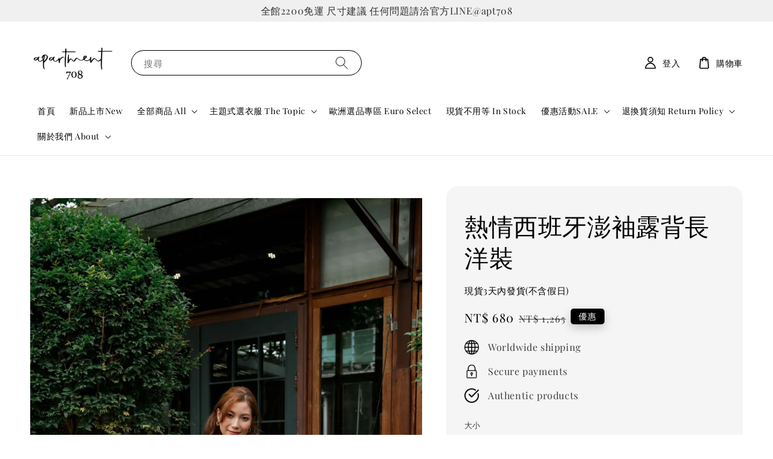

--- FILE ---
content_type: text/html; charset=UTF-8
request_url: https://www.apt708.com/products/%E7%86%B1%E6%83%85%E8%A5%BF%E7%8F%AD%E7%89%99%E6%BE%8E%E8%A2%96%E9%9C%B2%E8%83%8C%E9%95%B7%E6%B4%8B%E8%A3%9D
body_size: 60732
content:
<!doctype html>
<!--[if lt IE 7]><html class="no-js lt-ie9 lt-ie8 lt-ie7" lang="en"> <![endif]-->
<!--[if IE 7]><html class="no-js lt-ie9 lt-ie8" lang="en"> <![endif]-->
<!--[if IE 8]><html class="no-js lt-ie9" lang="en"> <![endif]-->
<!--[if IE 9 ]><html class="ie9 no-js"> <![endif]-->
<!--[if (gt IE 9)|!(IE)]><!--> <html class="no-js"> <!--<![endif]-->
<head>

  <!-- Basic page needs ================================================== -->
  <meta charset="utf-8">
  <meta http-equiv="X-UA-Compatible" content="IE=edge,chrome=1">

  
  <link rel="icon" href="https://cdn.store-assets.com/s/734288/f/11551667.jpg" />
  

  <!-- Title and description ================================================== -->
  <title>
  熱情西班牙澎袖露背長洋裝 &ndash; apartment708- 台中歐法洋裝選品店
  </title>

  
  <meta name="description" content="桃花心領微露胸前性感，水滴型露背有點優雅又能展現美背曲線 澎袖修飾手臂線條，高收腰以及傘狀輕飄的裙尾 搭配紅黑基底印花，讓人有種來到西班牙熱情浪漫國度的錯覺！ 經典歐法洋裝，適合各種身型！ 產品細節：桃花心領、隱藏式拉鍊、袖口及肘、高收腰與腰間抓皺（修飾曲線） 材質：聚酯纖維 產地：中國 ​ ">
  

  <!-- Social meta ================================================== -->
  

  <meta property="og:type" content="product">
  <meta property="og:title" content="熱情西班牙澎袖露背長洋裝">
  <meta property="og:url" content="https://www.apt708.com/products/熱情西班牙澎袖露背長洋裝">
  
  <meta property="og:image" content="https://cdn.store-assets.com/s/734288/i/72689375.jpeg">
  <meta property="og:image:secure_url" content="https://cdn.store-assets.com/s/734288/i/72689375.jpeg">
  
  <meta property="og:image" content="https://cdn.store-assets.com/s/734288/i/72689373.jpeg">
  <meta property="og:image:secure_url" content="https://cdn.store-assets.com/s/734288/i/72689373.jpeg">
  
  <meta property="og:image" content="https://cdn.store-assets.com/s/734288/i/72689372.jpeg">
  <meta property="og:image:secure_url" content="https://cdn.store-assets.com/s/734288/i/72689372.jpeg">
  
  <meta property="og:price:amount" content="680">
  <meta property="og:price:currency" content="TWD">


<meta property="og:description" content="桃花心領微露胸前性感，水滴型露背有點優雅又能展現美背曲線 澎袖修飾手臂線條，高收腰以及傘狀輕飄的裙尾 搭配紅黑基底印花，讓人有種來到西班牙熱情浪漫國度的錯覺！ 經典歐法洋裝，適合各種身型！ 產品細節：桃花心領、隱藏式拉鍊、袖口及肘、高收腰與腰間抓皺（修飾曲線） 材質：聚酯纖維 產地：中國 ​ ">
<meta property="og:site_name" content="apartment708- 台中歐法洋裝選品店">



  <meta name="twitter:card" content="summary">



  <meta name="twitter:site" content="@">


  <meta name="twitter:title" content="熱情西班牙澎袖露背長洋裝">
  <meta name="twitter:description" content="桃花心領微露胸前性感，水滴型露背有點優雅又能展現美背曲線澎袖修飾手臂線條，高收腰以及傘狀輕飄的裙尾搭配紅黑基底印花，讓人有種來到西班牙熱情浪漫國度的錯覺！經典歐法洋裝，適合各種身型！產品細節：桃花心領、隱藏式拉鍊、袖口及肘、高收腰與腰間抓皺（修飾曲線）材質：聚酯纖維產地：中國
洗滌說明深淺色請分開洗滌, 以避免造成互相移染。請放入大小適中之細網洗衣袋細中弱速水洗, 以保持商品型態。洗滌時, 水溫請">
  <meta name="twitter:image" content="">
  <meta name="twitter:image:width" content="480">
  <meta name="twitter:image:height" content="480">




  <!-- Helpers ================================================== -->
  <link rel="canonical" href="https://www.apt708.com/products/熱情西班牙澎袖露背長洋裝">
  <meta name="viewport" content="width=device-width,initial-scale=1,maximum-scale=1">
  <meta name="theme-color" content="#000000">
  
  <script src="//ajax.googleapis.com/ajax/libs/jquery/1.11.0/jquery.min.js" type="text/javascript" ></script>
  
  <!-- Header hook for plugins ================================================== -->
  
<!-- ScriptTags -->
<script>window.__st={'p': 'product', 'cid': ''};</script><script src='/assets/events.js'></script><script>(function(){function asyncLoad(){var urls=['/assets/traffic.js?v=1','https://apps.easystore.co/facebook-login/script.js?shop=apt708.easy.co&t=1726370915','https://apps.easystore.co/instagram-feed/script.js?shop=apt708.easy.co&t=1724872380','https://apps.easystore.co/google-analytics/script.js?shop=apt708.easy.co&t=1634922944','https://apps.easystore.co/google-tag-manager/script.js?shop=apt708.easy.co&t=1725497789','https://apps.easystore.co/google-analytics-4/script.js?shop=apt708.easy.co&t=1725498252'];for(var i=0;i<urls.length;i++){var s=document.createElement('script');s.type='text/javascript';s.async=true;s.src=urls[i];var x=document.getElementsByTagName('script')[0];x.parentNode.insertBefore(s, x);}}window.attachEvent ? window.attachEvent('onload', asyncLoad) : window.addEventListener('load', asyncLoad, false);})();</script>
<!-- /ScriptTags -->

  
  
  <script src="https://store-themes.easystore.co/734288/themes/197509/assets/global.js?t=1769018408" defer="defer"></script>

  
  
  <script>
  (function(i,s,o,g,r,a,m){i['GoogleAnalyticsObject']=r;i[r]=i[r]||function(){
  (i[r].q=i[r].q||[]).push(arguments)},i[r].l=1*new Date();a=s.createElement(o),
  m=s.getElementsByTagName(o)[0];a.async=1;a.src=g;m.parentNode.insertBefore(a,m)
  })(window,document,'script','https://www.google-analytics.com/analytics.js','ga');

  ga('create', '', 'auto','myTracker');
  ga('myTracker.send', 'pageview');

  </script>
  
  <script src="/assets/storefront.js?id=914286bfa5e6419c67d1" type="text/javascript" ></script>
  

  <!-- CSS ================================================== -->
  <style>
      @font-face {
        font-family: 'Playfair Display';
        font-style: normal;
        font-weight: regular;
        src: local('Playfair Display regular'), local('Playfair Display-regular'), url(https://fonts.gstatic.com/s/playfairdisplay/v25/nuFvD-vYSZviVYUb_rj3ij__anPXJzDwcbmjWBN2PKdFvUDQZNLo_U2r.ttf) format('truetype');
      }

      @font-face {
        font-family: 'Playfair Display';
        font-style: normal;
        font-weight: regular;
        src: local('Playfair Display regular'), local('Playfair Display-regular'), url(https://fonts.gstatic.com/s/playfairdisplay/v25/nuFvD-vYSZviVYUb_rj3ij__anPXJzDwcbmjWBN2PKdFvUDQZNLo_U2r.ttf) format('truetype');
      }

      :root {
        --font-body-family: 'Playfair Display', serif;
        --font-body-style: normal;
        --font-body-weight: 500;

        --font-heading-family: 'Playfair Display', serif;
        --font-heading-style: normal;
        --font-heading-weight: 400;

        --color-heading-text: 0,0,0;
        --color-base-text: 0,0,0;
        --color-base-background-1: 255,255,255;
        --color-base-background-2: 255,255,255;
        
        --color-base-solid-button-labels: 255,255,255;
        --color-base-outline-button-labels: 5,28,98;
        
        --color-base-accent-1: 0,0,0;
        --color-base-accent-2: 0,0,0;
        --payment-terms-background-color: 255,255,255;

        --gradient-base-background-1: 255,255,255;
        --gradient-base-background-2: 255,255,255;
        --gradient-base-accent-1: 0,0,0;
        --gradient-base-accent-2: 0,0,0;

        --page-width: 145rem;
      }

      *,
      *::before,
      *::after {
        box-sizing: inherit;
      }

      html {
        box-sizing: border-box;
        font-size: 62.5%;
        height: 100%;
      }

      body {
        display: grid;
        grid-template-rows: auto auto 1fr auto;
        grid-template-columns: 100%;
        min-height: 100%;
        margin: 0;
        font-size: 1.5rem;
        letter-spacing: 0.06rem;
        line-height: 1.8;
        font-family: var(--font-body-family);
        font-style: var(--font-body-style);
        font-weight: var(--font-body-weight);
        
      }

      @media screen and (min-width: 750px) {
        body {
          font-size: 1.6rem;
        }
      }
   </style>
  
  <link href="https://store-themes.easystore.co/734288/themes/197509/assets/base.css?t=1769018408" rel="stylesheet" type="text/css" media="screen" />

  
  
<!-- Snippet:global/head: Instagram Feed -->
<link rel="stylesheet" href="https://apps.easystore.co/assets/css/instagram-feed/insta-feed-style.css?v3">
<!-- /Snippet -->

<!-- Snippet:global/head: Product Property 進階規格選項 -->

                <script src="https://apps.easystore.co/assets/js/product-property/properties.js?v2.03"></script>
                <link type="text/css" rel="stylesheet" href="https://apps.easystore.co/assets/css/product-property/main.css?v2.03">
              
<!-- /Snippet -->


  <script>document.documentElement.className = document.documentElement.className.replace('no-js', 'js');</script>
</head>

<body id="------------------------------------" class="template-product" >
	
  
<!-- Snippet:global/body_start: Announcement Bar -->
<style type="text/css">
  body {
    background-position: top 45px center;
  }

  div#announcement-bar-top {
    height: 45px;
  }

  span .announcement-close-button {
    text-align: center;
    display: -webkit-flex;
    display: -moz-flex;
    display: -ms-flex;
    display: -o-flex;
    display: inline-block;
    align-items: center;
    flex-wrap: wrap;
    justify-content: center;
  }

  #announcementBar_countdown:empty {
    display: none;
  }


  .announcementBar_timer {
    margin: 5px 0px;
  }

  .announcementBar_timer.style_1,
  .announcementBar_timer.style_2 {
    display: -webkit-inline-flex;
    display: -moz-inline-flex;
    display: -ms-inline-flex;
    display: -o-inline-flex;
    display: inline-flex;
    align-items: center;
    padding: 5px 8px;
    margin: 3px 0px 3px 10px;
    border-radius: 8px;
    font-weight: bold;
  }

  .announcementBar_timer.style_1>div,
  .announcementBar_timer.style_2>div {
    margin: 0 5px;
    line-height: 1;
  }

  .announcementBar_timer.style_1 small,
  .announcementBar_timer.style_2 small {
    display: block;
    font-size: 55%;
    line-height: 1;
  }

  .announcementBar_timer.style_2 {
    flex-direction: row;
  }

  .announcementBar_timer.style_2>div {
    position: relative;
  }

  .announcementBar_timer.style_2>div:not(:last-child):after {
    position: absolute;
    content: ':';
    top: 0;
    right: 0;
    margin-right: -7px;
  }

  .announcementBar_timer.style_3 {
    display: -webkit-inline-flex;
    display: -moz-inline-flex;
    display: -ms-inline-flex;
    display: -o-inline-flex;
    display: inline-flex;
    align-items: center;
    border-radius: 5px;
    padding: 5px 5px;
    margin-left: 10px;
    font-weight: bold;
  }

  .announcementBar_timer.style_3>div {
    margin: 0 3px;
    line-height: 1;
  }

  .announcementBar_timer.style_3 small {
    font-weight: bold;
    line-height: 1.1;
    font-size: 65%;
  }

  .announcement-close-button {
    position: relative;
    width: 24px;
    height: 24px;
    opacity: 1;
    background: #000;
    border-radius: 50%;
    cursor: pointer;
    top: 30%;
  }

  .announcement-close-button:hover {
    opacity: 0.6;
  }

  .announcement-close-button:before,
  .announcement-close-button:after {
    position: absolute;
    left: 11px;
    top: 5px;
    content: ' ';
    height: 14px;
    width: 2px;
    background-color: #fff;
    border-radius: 3px;
  }

  .announcement-close-button:before {
    transform: rotate(45deg);
  }

  .announcement-close-button:after {
    transform: rotate(-45deg);
  }

  .announcement-bar-button {
    padding: 4px 8px;
    vertical-align: baseline;
    border-radius: 5px;
    margin-left: 10px;
    opacity: 1;
    line-height: 1.1;
    text-decoration: none;
    display: inline-block;
    font-weight: 500;
  }

  .announcement-bar-button:hover {
    opacity: 0.8;
  }

  .announcement-bar-direction-button {
    cursor: pointer;
    padding: 0px 8px;
  }

  .announcement-bar-direction-button:hover {
    opacity: 0.8;
  }

  slider-announcement-bar-app {
    display: block;
    text-align: center;
    margin: 0px;
    padding: 6px 10px;
    border-top: 1px dashed transparent;
    border-bottom: 1px dashed transparent;
    width: 100%;
  }

  slider-announcement-bar-app ul::-webkit-scrollbar {
    height: 0.4rem;
    width: 0.4rem;
    display: none;
  }

  slider-announcement-bar-app ul {
    position: relative;
    display: flex;
    overflow-x: auto;
    -ms-overflow-style: none;
    /* IE 11 */
    scrollbar-width: none;
    /* Firefox 64 */
    scroll-snap-type: x mandatory;
    scroll-behavior: smooth;
    /* scroll-padding-left: 1rem; */
    -webkit-overflow-scrolling: touch;
    margin-bottom: 0;
    padding: 0;
    list-style: none;
    align-items: center;
  }

  slider-announcement-bar-app ul li {
    width: 100vw;
    scroll-snap-align: start;
    flex-shrink: 0;
  }
</style>

<input type="hidden" id="total_announcement_left" name="total_announcement_left" value="1">
<input type="hidden" id="locale" name="locale" value="zh_TW">

<slider-announcement-bar-app id="announcement-bar" name="announcement-bar" style="
    border: unset;
    padding: 4px 0px;
    margin: 0px;
    z-index:2999;
    background:rgb(240, 240, 240);
    color:rgba(23, 22, 19, 0.88);
    position: -webkit-sticky; position: sticky; top: 0;
">

  <div style="
    display: flex;
    justify-content: space-between;
    align-items: center;
    padding: 0px 0px;
    border-top: 0px;
    border-bottom: 0px;
    border-color: transparent;
  ">
    <div style="height: 24px;">
          </div>

    <ul style="flex-grow: 2; margin: 0px;">
            <li id="announcement_bar_0" style="
          display: flex;
          justify-content: center;
          align-items: center;
          flex-wrap: wrap;
          margin: 0px;
          width: 100%;
          word-wrap: break-word;
        ">
        全館2200免運 尺寸建議 任何問題請洽官方LINE@apt708
                        <input type="hidden" id="expired_at_0" name="expired_at_0" value="2021-05-20 00:00">
      </li>
          </ul>

    <div style="display: flex;">
                </div>
  </div>


</slider-announcement-bar-app>

<script>
  (function() {

    const loadScript = function(url, callback) {
      const script = document.createElement("script");
      script.type = "text/javascript";
      // If the browser is Internet Explorer.
      if (script.readyState) {
        script.onreadystatechange = function() {
          if (script.readyState == "loaded" || script.readyState == "complete") {
            script.onreadystatechange = null;
            callback();
          }
        };
        // For any other browser.
      } else {
        script.onload = function() {
          callback();
        };
      }
      script.src = url;
      document.getElementsByTagName("head")[0].appendChild(script);
    };

    const announcementBarAppJS = function($) {

      $('#announcement-close-button').on('click', function() {
        $('#announcement-bar, #announcement-bar-top').hide();
      });
    }

    if (typeof jQuery === 'undefined') {
      loadScript('//ajax.googleapis.com/ajax/libs/jquery/1.11.2/jquery.min.js', function() {
        jQuery = jQuery.noConflict(true);
        announcementBarAppJS(jQuery);
      });
    } else {
      announcementBarAppJS(jQuery);
    }

  })();

  setInterval(function() {
    const total_announcement = "1"
    var total_announcement_left = $("#total_announcement_left").val();

    for (let i = 0; i <= total_announcement; i++) {
      const startDate = new Date();
      const endDateStr = $("#expired_at_" + i).val();
      const endDate = endDateStr == undefined ? new Date() : new Date(endDateStr.replace(/-/g, "/"));
      const seconds = (endDate.getTime() - startDate.getTime()) / 1000;

      const days = parseInt(seconds / 86400);
      const hours = parseInt((seconds % 86400) / 3600);
      const mins = parseInt((seconds % 86400 % 3600) / 60);
      const secs = parseInt((seconds % 86400 % 3600) % 60);

      // use to translate countdown unit
      // (translate based on the preferred language when save announcement bar setting)
      String.prototype.translate = function() {
        try {
          if ($("#locale").val() == "zh_TW") {
            if (this.toString() === 'day') {
              return "天";
            }
            if (this.toString() === 'hour') {
              return "小時";
            }
            if (this.toString() === 'min') {
              return "分鐘";
            }
            if (this.toString() === 'sec') {
              return "秒";
            }
          } else {
            if (this.toString() === 'day') {
              if (days > 0) {
                return "Days";
              } else {
                return "Day";
              }
            } else if (this.toString() === 'hour') {
              if (hours > 0) {
                return "Hours";
              } else {
                return "Hour";
              }
            } else if (this.toString() === 'min') {
              if (mins > 0) {
                return "Mins";
              } else {
                return "Min";
              }
            } else if (this.toString() === 'sec') {
              if (secs > 0) {
                return "Secs";
              } else {
                return "Sec";
              }
            }
          }
        } catch (error) {
          console.log("Some errors heres", error);
        }
      };

      const announcementBar_countdown = document.getElementById("announcementBar_countdown_" + i);
      if (announcementBar_countdown && seconds > 0) {

        $(announcementBar_countdown).show()
        announcementBar_countdown.innerHTML = `
          <div>
            ${days} <small>${'day'.translate()}</small>
          </div>
          <div>
            ${hours} <small>${'hour'.translate()}</small>
          </div>
          <div>
            ${mins} <small>${'min'.translate()}</small>
          </div>
          <div>
            ${secs} <small>${'sec'.translate()}</small>
          </div>
        `;


      } else if (announcementBar_countdown && seconds <= 0) {
        $("#announcement_bar_" + i).remove();
        total_announcement_left = total_announcement_left - 1;
        $("#total_announcement_left").val(total_announcement_left);
      }
    }

    showOrHide(total_announcement_left);
  }, 1000);


  function showOrHide(total_announcement_left) {
    if (total_announcement_left <= 1) {
      $("#previous-announcement-bar-button,#next-announcement-bar-button").hide();
    } else {
      $("#previous-announcement-bar-button,#next-announcement-bar-button").show();
    }

    if (total_announcement_left == 0) {
      $("#announcement-close-button").hide();
      $("#announcement-bar").hide();
      $('#announcement-bar-top').hide();
    }
  };

  let annoucementBarAutoMoveInterval = '';
  class AnnouncementBarAppSlider extends HTMLElement {
    constructor() {
      super();
      this.slider = this.querySelector('ul');
      this.sliderItems = this.querySelectorAll('li');
      this.prevButton = this.querySelector('a[name="previous"]');
      this.nextButton = this.querySelector('a[name="next"]');

      if (!this.slider || !this.nextButton) return;

      const resizeObserver = new ResizeObserver(entries => this.initPages());
      resizeObserver.observe(this.slider);

      this.slider.addEventListener('scroll', this.update.bind(this));
      this.prevButton.addEventListener('click', this.onButtonClick.bind(this));
      this.nextButton.addEventListener('click', this.onButtonClick.bind(this));


    }

    initPages() {
      const sliderItemsToShow = Array.from(this.sliderItems).filter(element => element.clientWidth > 0);
      this.sliderLastItem = sliderItemsToShow[sliderItemsToShow.length - 1];
      if (sliderItemsToShow.length === 0) return;
      this.slidesPerPage = Math.floor(this.slider.clientWidth / sliderItemsToShow[0].clientWidth);
      this.totalPages = sliderItemsToShow.length - this.slidesPerPage + 1;
      this.update();
      let self = this
      var total_announcement_left = $("#total_announcement_left").val();
      annoucementBarAutoMoveInterval = setInterval(function() {
        if (total_announcement_left > 1) {
          self.moveSlide('next')
        }
      }, 5000)
    }

    update() {
      this.currentPage = Math.round(this.slider.scrollLeft / this.sliderLastItem.clientWidth) + 1;
    }

    onButtonClick(event) {
      event.preventDefault();
      let self = this;
      self.moveSlide(event.currentTarget.name);
    }


    moveSlide(move_to) {

      clearInterval(annoucementBarAutoMoveInterval);
      let self = this;
      annoucementBarAutoMoveInterval = setInterval(function() {
        self.moveSlide('next');
      }, 5000)

      if (move_to === 'previous' && this.currentPage === 1) {
        this.slider.scrollTo({
          left: this.sliderLastItem.clientWidth * (this.totalPages - 1)
        });
      } else if (move_to === 'next' && this.currentPage === this.totalPages) {
        this.slider.scrollTo({
          left: 0
        });
      } else {
        const slideScrollPosition = move_to === 'next' ? this.slider.scrollLeft + this.sliderLastItem
          .clientWidth : this.slider.scrollLeft - this.sliderLastItem.clientWidth;
        this.slider.scrollTo({
          left: slideScrollPosition
        });
      }
    }

  }

  customElements.define('slider-announcement-bar-app', AnnouncementBarAppSlider);
</script>

<!-- /Snippet -->

<!-- Snippet:global/body_start: Console Extension -->
<div id='es_console' style='display: none;'>734288</div>
<!-- /Snippet -->

	
 	<style>
  header {
    --logo-width: 140px;
  }
  .header-wrapper,
  .header-wrapper .list-menu--disclosure,
  .header-wrapper .search-modal{
    background-color: #FFFFFF;
  }
  .header-wrapper .search-modal .field__input{
    background-color: rgb(var(--color-background));
  }
  .header-wrapper summary .icon-caret,
  .header-wrapper .header__menu-item a,
  .header-wrapper .list-menu__item,
  .header-wrapper .link--text{
    color: #000000;
  }
  
  .search-modal__form{
    position: relative;
  }
  
  .dropdown {
    display: none;
    position: absolute;
    top: 100%;
    left: 0;
    width: 100%;
    padding: 5px 0;
    background-color: #fff;
    color:#000;
    z-index: 1000;
    border-bottom-left-radius: 15px;
    border-bottom-right-radius: 15px;
    border: 1px solid rgba(var(--color-foreground), 1);
    border-top: none;
    overflow-x: hidden;
    overflow-y: auto;
    max-height: 350px;
  }
  
  .dropdown-item {
    padding: 0.4rem 2rem;
    cursor: pointer;
    line-height: 1.4;
    overflow: hidden;
    text-overflow: ellipsis;
    white-space: nowrap;
  }
  
  .dropdown-item:hover{
    background-color: #f3f3f3;
  }
  
  .search__input.is-focus{
    border-radius: 15px;
    border-bottom-left-radius: 0;
    border-bottom-right-radius: 0;
    border: 1px solid rgba(var(--color-foreground), 1);
    border-bottom: none;
    box-shadow: none;
  }
  
  .clear-all {
    text-align: right;
    padding: 0 2rem 0.2rem;
    line-height: 1;
    font-size: 70%;
    margin-bottom: -2px;
  }
  
  .clear-all:hover{
    background-color: #fff;
  }
  
  .search-input-focus .easystore-section-header-hidden{
    transform: none;
  }
  .referral-notification {
    position: absolute;
    top: 100%;
    right: 0;
    background: white;
    border: 1px solid #e0e0e0;
    border-radius: 8px;
    box-shadow: 0 4px 12px rgba(0, 0, 0, 0.15);
    width: 280px;
    z-index: 1000;
    padding: 16px;
    margin-top: 8px;
    font-size: 14px;
    line-height: 1.4;
  }
  
  .referral-notification::before {
    content: '';
    position: absolute;
    top: -8px;
    right: 20px;
    width: 0;
    height: 0;
    border-left: 8px solid transparent;
    border-right: 8px solid transparent;
    border-bottom: 8px solid white;
  }
  
  .referral-notification::after {
    content: '';
    position: absolute;
    top: -9px;
    right: 20px;
    width: 0;
    height: 0;
    border-left: 8px solid transparent;
    border-right: 8px solid transparent;
    border-bottom: 8px solid #e0e0e0;
  }
  
  .referral-notification h4 {
    margin: 0 0 8px 0;
    color: #2196F3;
    font-size: 16px;
    font-weight: 600;
  }
  
  .referral-notification p {
    margin: 0 0 12px 0;
    color: #666;
  }
  
  .referral-notification .referral-code {
    background: #f5f5f5;
    padding: 8px;
    border-radius: 4px;
    font-family: monospace;
    font-size: 13px;
    text-align: center;
    margin: 8px 0;
    border: 1px solid #ddd;
  }
  
  .referral-notification .close-btn {
    position: absolute;
    top: 8px;
    right: 8px;
    background: none;
    border: none;
    font-size: 18px;
    color: #999;
    cursor: pointer;
    padding: 0;
    width: 20px;
    height: 20px;
    line-height: 1;
  }
  
  .referral-notification .close-btn:hover {
    color: #333;
  }
  
  .referral-notification .action-btn {
    background: #2196F3;
    color: white;
    border: none;
    padding: 8px 16px;
    border-radius: 4px;
    cursor: pointer;
    font-size: 12px;
    margin-right: 8px;
    margin-top: 8px;
  }
  
  .referral-notification .action-btn:hover {
    background: #1976D2;
  }
  
  .referral-notification .dismiss-btn {
    background: transparent;
    color: #666;
    border: 1px solid #ddd;
    padding: 8px 16px;
    border-radius: 4px;
    cursor: pointer;
    font-size: 12px;
    margin-top: 8px;
  }
  
  .referral-notification .dismiss-btn:hover {
    background: #f5f5f5;
  }
  .referral-modal__dialog {
    transform: translate(-50%, 0);
    transition: transform var(--duration-default) ease, visibility 0s;
    z-index: 10000;
    position: fixed;
    top: 20vh;
    left: 50%;
    width: 100%;
    max-width: 350px;
    box-shadow: 0 4px 12px rgba(0, 0, 0, 0.15);
    border-radius: 12px;
    background-color: #fff;
    color: #000;
    padding: 20px;
    text-align: center;
  }
  .modal-overlay.referral-modal-overlay {
    position: fixed;
    top: 0;
    left: 0;
    width: 100%;
    height: 100%;
    background-color: rgba(0, 0, 0, 0.7);
    z-index: 2001;
    display: block;
    opacity: 1;
    transition: opacity var(--duration-default) ease, visibility 0s;
  }
</style>

<link href="https://store-themes.easystore.co/734288/themes/197509/assets/section-header.css?t=1769018408" rel="stylesheet" type="text/css" media="screen" />
<link href="https://store-themes.easystore.co/734288/themes/197509/assets/component-list-menu.css?t=1769018408" rel="stylesheet" type="text/css" media="screen" />
<link href="https://store-themes.easystore.co/734288/themes/197509/assets/component-menu-drawer.css?t=1769018408" rel="stylesheet" type="text/css" media="screen" />
<link href="https://store-themes.easystore.co/734288/themes/197509/assets/component-cart-notification.css?v1.1?t=1769018408" rel="stylesheet" type="text/css" media="screen" />

<script src="https://store-themes.easystore.co/734288/themes/197509/assets/cart-notification.js?t=1769018408" defer="defer"></script>
<script src="https://store-themes.easystore.co/734288/themes/197509/assets/details-modal.js?t=1769018408" defer="defer"></script>

<svg xmlns="http://www.w3.org/2000/svg" class="hidden">
  <symbol id="icon-search" viewbox="0 0 18 19" fill="none">
    <path fill-rule="evenodd" clip-rule="evenodd" d="M11.03 11.68A5.784 5.784 0 112.85 3.5a5.784 5.784 0 018.18 8.18zm.26 1.12a6.78 6.78 0 11.72-.7l5.4 5.4a.5.5 0 11-.71.7l-5.41-5.4z" fill="currentColor"/>
  </symbol>

  <symbol id="icon-close" class="icon icon-close" fill="none" viewBox="0 0 18 17">
    <path d="M.865 15.978a.5.5 0 00.707.707l7.433-7.431 7.579 7.282a.501.501 0 00.846-.37.5.5 0 00-.153-.351L9.712 8.546l7.417-7.416a.5.5 0 10-.707-.708L8.991 7.853 1.413.573a.5.5 0 10-.693.72l7.563 7.268-7.418 7.417z" fill="currentColor">
  </symbol>
</svg>


<div id="easystore-section-header">
  <sticky-header class="header-wrapper header-wrapper--border-bottom">
    <header class="header header--middle-left page-width header--has-menu" itemscope itemtype="http://schema.org/Organization">
      <header-drawer data-breakpoint="tablet">
        <details class="menu-drawer-container menu-opening">
          <summary class="header__icon header__icon--menu header__icon--summary link link--text focus-inset" aria-label="Menu" role="button" aria-expanded="true" aria-controls="menu-drawer">
            <span>
              


    <svg class="icon icon-hamburger " data-name="Layer 1" xmlns="http://www.w3.org/2000/svg" viewBox="0 0 600 600"><path d="M32.5,65h535a25,25,0,0,0,0-50H32.5a25,25,0,0,0,0,50Z" fill="currentColor"/><path d="M567.5,275H32.5a25,25,0,0,0,0,50h535a25,25,0,0,0,0-50Z" fill="currentColor"/><path d="M567.5,535H32.5a25,25,0,0,0,0,50h535a25,25,0,0,0,0-50Z" fill="currentColor"/></svg>

  

              


    <svg class="icon icon-close " data-name="Layer 1" xmlns="http://www.w3.org/2000/svg" viewBox="0 0 600 600"><path d="M335.36,300,581.87,53.48a25,25,0,0,0-35.35-35.35L300,264.64,53.48,18.13A25,25,0,0,0,18.13,53.48L264.64,300,18.13,546.52a25,25,0,0,0,35.35,35.35L300,335.36,546.52,581.87a25,25,0,0,0,35.35-35.35Z" fill="currentColor"/></svg>

  

            </span>
          </summary>
          <div id="menu-drawer" class="menu-drawer motion-reduce" tabindex="-1">
            <div class="menu-drawer__inner-container">
              <div class="menu-drawer__navigation-container">
                <nav class="menu-drawer__navigation">
                  <ul class="menu-drawer__menu list-menu" role="list">
                    
                    
                      
                        <li>
                          <a href="/"  class="menu-drawer__menu-item list-menu__item link link--text focus-inset">
                            首頁
                          </a>
                        </li>
                      
                    
                    
                      
                        <li>
                          <a href="/collections/新品上市new"  class="menu-drawer__menu-item list-menu__item link link--text focus-inset">
                            新品上市New
                          </a>
                        </li>
                      
                    
                    
                      
                        
                        <li>
                          <details>
                                <summary class="menu-drawer__menu-item list-menu__item link link--text focus-inset" role="button" aria-expanded="false" aria-controls="link-Bags">
                                  <a href="/collections/全部商品"  class="link--text list-menu__item menu-drawer__menu-item">
                                    全部商品 All
                                  </a>
                                  


    <svg class="icon icon-arrow " data-name="Layer 1" xmlns="http://www.w3.org/2000/svg" viewBox="0 0 600 339.56"><path d="M31.06,196.67H504l-88.56,88.56a26.89,26.89,0,1,0,38,38L588,188.79a26.89,26.89,0,0,0,0-38L453.49,16.29a26.89,26.89,0,0,0-38,38L504,142.88H31.06a26.9,26.9,0,0,0,0,53.79Z" fill="currentColor"/></svg>

  

                                  


    <svg aria-hidden="true" focusable="false" role="presentation" class="icon icon-caret " viewBox="0 0 10 6">
      <path fill-rule="evenodd" clip-rule="evenodd" d="M9.354.646a.5.5 0 00-.708 0L5 4.293 1.354.646a.5.5 0 00-.708.708l4 4a.5.5 0 00.708 0l4-4a.5.5 0 000-.708z" fill="currentColor"></path>
    </svg>

  

                                </summary>
                                <div class="menu-drawer__submenu motion-reduce" tabindex="-1">
                                  <div class="menu-drawer__inner-submenu">
                                    <button class="menu-drawer__close-button link link--text focus-inset" aria-expanded="true">
                                      


    <svg class="icon icon-arrow " data-name="Layer 1" xmlns="http://www.w3.org/2000/svg" viewBox="0 0 600 339.56"><path d="M31.06,196.67H504l-88.56,88.56a26.89,26.89,0,1,0,38,38L588,188.79a26.89,26.89,0,0,0,0-38L453.49,16.29a26.89,26.89,0,0,0-38,38L504,142.88H31.06a26.9,26.9,0,0,0,0,53.79Z" fill="currentColor"/></svg>

  

                                      全部商品 All
                                    </button>
                                    <ul class="menu-drawer__menu list-menu" role="list" tabindex="-1">
                                      
                                        
                                        
                                          <li>
                                            <a href="/collections/長洋裝-long-dresses"  class="menu-drawer__menu-item link link--text list-menu__item focus-inset">
                                              長洋裝 Long dresses
                                            </a>
                                          </li>
                                        
                                      
                                        
                                        
                                          <li>
                                            <a href="/collections/短洋裝-short-dresses"  class="menu-drawer__menu-item link link--text list-menu__item focus-inset">
                                              短洋裝 Short dresses
                                            </a>
                                          </li>
                                        
                                      
                                        
                                        
                                          <li>
                                            <a href="/collections/上身"  class="menu-drawer__menu-item link link--text list-menu__item focus-inset">
                                              上衣 Top
                                            </a>
                                          </li>
                                        
                                      
                                        
                                        
                                          <li>
                                            <a href="/collections/下身"  class="menu-drawer__menu-item link link--text list-menu__item focus-inset">
                                              下身 Bottom
                                            </a>
                                          </li>
                                        
                                      
                                        
                                        
                                          <li>
                                            <a href="/collections/配件"  class="menu-drawer__menu-item link link--text list-menu__item focus-inset">
                                              配件Accessories
                                            </a>
                                          </li>
                                        
                                      
                                        
                                        
                                          <li>
                                            <a href="/collections/法系點綴jewelry"  class="menu-drawer__menu-item link link--text list-menu__item focus-inset">
                                              法系點綴Jewelry 
                                            </a>
                                          </li>
                                        
                                      
                                      
                                    </ul>
                                  </div>
                                </div>
                          </details>
                        </li>
                      
                    
                    
                      
                        
                        <li>
                          <details>
                                <summary class="menu-drawer__menu-item list-menu__item link link--text focus-inset" role="button" aria-expanded="false" aria-controls="link-Bags">
                                  <a href="/collections/主題式選衣the-topic"  class="link--text list-menu__item menu-drawer__menu-item">
                                    主題式選衣服 The Topic
                                  </a>
                                  


    <svg class="icon icon-arrow " data-name="Layer 1" xmlns="http://www.w3.org/2000/svg" viewBox="0 0 600 339.56"><path d="M31.06,196.67H504l-88.56,88.56a26.89,26.89,0,1,0,38,38L588,188.79a26.89,26.89,0,0,0,0-38L453.49,16.29a26.89,26.89,0,0,0-38,38L504,142.88H31.06a26.9,26.9,0,0,0,0,53.79Z" fill="currentColor"/></svg>

  

                                  


    <svg aria-hidden="true" focusable="false" role="presentation" class="icon icon-caret " viewBox="0 0 10 6">
      <path fill-rule="evenodd" clip-rule="evenodd" d="M9.354.646a.5.5 0 00-.708 0L5 4.293 1.354.646a.5.5 0 00-.708.708l4 4a.5.5 0 00.708 0l4-4a.5.5 0 000-.708z" fill="currentColor"></path>
    </svg>

  

                                </summary>
                                <div class="menu-drawer__submenu motion-reduce" tabindex="-1">
                                  <div class="menu-drawer__inner-submenu">
                                    <button class="menu-drawer__close-button link link--text focus-inset" aria-expanded="true">
                                      


    <svg class="icon icon-arrow " data-name="Layer 1" xmlns="http://www.w3.org/2000/svg" viewBox="0 0 600 339.56"><path d="M31.06,196.67H504l-88.56,88.56a26.89,26.89,0,1,0,38,38L588,188.79a26.89,26.89,0,0,0,0-38L453.49,16.29a26.89,26.89,0,0,0-38,38L504,142.88H31.06a26.9,26.9,0,0,0,0,53.79Z" fill="currentColor"/></svg>

  

                                      主題式選衣服 The Topic
                                    </button>
                                    <ul class="menu-drawer__menu list-menu" role="list" tabindex="-1">
                                      
                                        
                                        
                                          <li>
                                            <a href="/collections/出國度假vacation"  class="menu-drawer__menu-item link link--text list-menu__item focus-inset">
                                              出國度假Vacation
                                            </a>
                                          </li>
                                        
                                      
                                        
                                        
                                          <li>
                                            <a href="/collections/派對盛裝party"  class="menu-drawer__menu-item link link--text list-menu__item focus-inset">
                                              派對盛裝Party
                                            </a>
                                          </li>
                                        
                                      
                                        
                                        
                                          <li>
                                            <a href="/collections/休閒日常daily"  class="menu-drawer__menu-item link link--text list-menu__item focus-inset">
                                              休閒日常Daily
                                            </a>
                                          </li>
                                        
                                      
                                        
                                        
                                          
                                          <li>
                                            <details>
                                                  <summary class="menu-drawer__menu-item list-menu__item link link--text focus-inset" role="button" aria-expanded="false" aria-controls="link-Bags">
                                                    <a href="/collections/澳洲睡衣"  class="link--text list-menu__item menu-drawer__menu-item">
                                                      澳洲家居服Lounge wear
                                                    </a>
                                                    


    <svg class="icon icon-arrow " data-name="Layer 1" xmlns="http://www.w3.org/2000/svg" viewBox="0 0 600 339.56"><path d="M31.06,196.67H504l-88.56,88.56a26.89,26.89,0,1,0,38,38L588,188.79a26.89,26.89,0,0,0,0-38L453.49,16.29a26.89,26.89,0,0,0-38,38L504,142.88H31.06a26.9,26.9,0,0,0,0,53.79Z" fill="currentColor"/></svg>

  

                                                    


    <svg aria-hidden="true" focusable="false" role="presentation" class="icon icon-caret " viewBox="0 0 10 6">
      <path fill-rule="evenodd" clip-rule="evenodd" d="M9.354.646a.5.5 0 00-.708 0L5 4.293 1.354.646a.5.5 0 00-.708.708l4 4a.5.5 0 00.708 0l4-4a.5.5 0 000-.708z" fill="currentColor"></path>
    </svg>

  

                                                  </summary>
                                                  <div class="menu-drawer__submenu motion-reduce" tabindex="-1">
                                                    <div class="menu-drawer__inner-submenu">
                                                      <button class="menu-drawer__close-button link link--text focus-inset" aria-expanded="true">
                                                        


    <svg class="icon icon-arrow " data-name="Layer 1" xmlns="http://www.w3.org/2000/svg" viewBox="0 0 600 339.56"><path d="M31.06,196.67H504l-88.56,88.56a26.89,26.89,0,1,0,38,38L588,188.79a26.89,26.89,0,0,0,0-38L453.49,16.29a26.89,26.89,0,0,0-38,38L504,142.88H31.06a26.9,26.9,0,0,0,0,53.79Z" fill="currentColor"/></svg>

  

                                                        澳洲家居服Lounge wear
                                                      </button>
                                                      <ul class="menu-drawer__menu list-menu" role="list" tabindex="-1">
                                                        
                                                          
                                                          
                                                            <li>
                                                              <a href="/collections/亞麻涼感細肩背心"  class="menu-drawer__menu-item link link--text list-menu__item focus-inset">
                                                                Nimes亞麻涼感細肩背心
                                                              </a>
                                                            </li>
                                                          
                                                        
                                                          
                                                          
                                                            <li>
                                                              <a href="/collections/nimes亞麻涼感寬鬆短褲"  class="menu-drawer__menu-item link link--text list-menu__item focus-inset">
                                                                Nimes亞麻涼感寬鬆短褲
                                                              </a>
                                                            </li>
                                                          
                                                        
                                                          
                                                          
                                                            <li>
                                                              <a href="/collections/nimes亞麻涼感寬袖襯衫"  class="menu-drawer__menu-item link link--text list-menu__item focus-inset">
                                                                Nimes亞麻涼感寬袖襯衫
                                                              </a>
                                                            </li>
                                                          
                                                        
                                                          
                                                          
                                                            <li>
                                                              <a href="/collections/nimes亞麻涼感長褲"  class="menu-drawer__menu-item link link--text list-menu__item focus-inset">
                                                                Nimes亞麻涼感長褲
                                                              </a>
                                                            </li>
                                                          
                                                        
                                                          
                                                          
                                                            <li>
                                                              <a href="/collections/springsteen水洗棉透氣格紋細肩背心"  class="menu-drawer__menu-item link link--text list-menu__item focus-inset">
                                                                Springsteen水洗棉透氣格紋細肩背心
                                                              </a>
                                                            </li>
                                                          
                                                        
                                                          
                                                          
                                                            <li>
                                                              <a href="/collections/springsteen水洗棉透氣格紋寬鬆短褲"  class="menu-drawer__menu-item link link--text list-menu__item focus-inset">
                                                                Springsteen水洗棉透氣格紋寬鬆短褲
                                                              </a>
                                                            </li>
                                                          
                                                        
                                                          
                                                          
                                                            <li>
                                                              <a href="/collections/springsteen水洗棉透氣格紋寬袖襯衫"  class="menu-drawer__menu-item link link--text list-menu__item focus-inset">
                                                                Springsteen水洗棉透氣格紋寬袖襯衫
                                                              </a>
                                                            </li>
                                                          
                                                        
                                                          
                                                          
                                                            <li>
                                                              <a href="/collections/springsteen水洗棉透氣格紋寬鬆長褲"  class="menu-drawer__menu-item link link--text list-menu__item focus-inset">
                                                                Springsteen水洗棉透氣格紋寬鬆長褲
                                                              </a>
                                                            </li>
                                                          
                                                        
                                                        
                                                      </ul>
                                                    </div>
                                                  </div>
                                            </details>
                                          </li>
                                        
                                      
                                      
                                    </ul>
                                  </div>
                                </div>
                          </details>
                        </li>
                      
                    
                    
                      
                        <li>
                          <a href="/collections/歐洲選品專區"  class="menu-drawer__menu-item list-menu__item link link--text focus-inset">
                            歐洲選品專區 Euro Select
                          </a>
                        </li>
                      
                    
                    
                      
                        <li>
                          <a href="/collections/現貨不用等"  class="menu-drawer__menu-item list-menu__item link link--text focus-inset">
                            現貨不用等 In Stock
                          </a>
                        </li>
                      
                    
                    
                      
                        
                        <li>
                          <details>
                                <summary class="menu-drawer__menu-item list-menu__item link link--text focus-inset" role="button" aria-expanded="false" aria-controls="link-Bags">
                                  <a href="/collections/優惠活動sale"  class="link--text list-menu__item menu-drawer__menu-item">
                                    優惠活動SALE
                                  </a>
                                  


    <svg class="icon icon-arrow " data-name="Layer 1" xmlns="http://www.w3.org/2000/svg" viewBox="0 0 600 339.56"><path d="M31.06,196.67H504l-88.56,88.56a26.89,26.89,0,1,0,38,38L588,188.79a26.89,26.89,0,0,0,0-38L453.49,16.29a26.89,26.89,0,0,0-38,38L504,142.88H31.06a26.9,26.9,0,0,0,0,53.79Z" fill="currentColor"/></svg>

  

                                  


    <svg aria-hidden="true" focusable="false" role="presentation" class="icon icon-caret " viewBox="0 0 10 6">
      <path fill-rule="evenodd" clip-rule="evenodd" d="M9.354.646a.5.5 0 00-.708 0L5 4.293 1.354.646a.5.5 0 00-.708.708l4 4a.5.5 0 00.708 0l4-4a.5.5 0 000-.708z" fill="currentColor"></path>
    </svg>

  

                                </summary>
                                <div class="menu-drawer__submenu motion-reduce" tabindex="-1">
                                  <div class="menu-drawer__inner-submenu">
                                    <button class="menu-drawer__close-button link link--text focus-inset" aria-expanded="true">
                                      


    <svg class="icon icon-arrow " data-name="Layer 1" xmlns="http://www.w3.org/2000/svg" viewBox="0 0 600 339.56"><path d="M31.06,196.67H504l-88.56,88.56a26.89,26.89,0,1,0,38,38L588,188.79a26.89,26.89,0,0,0,0-38L453.49,16.29a26.89,26.89,0,0,0-38,38L504,142.88H31.06a26.9,26.9,0,0,0,0,53.79Z" fill="currentColor"/></svg>

  

                                      優惠活動SALE
                                    </button>
                                    <ul class="menu-drawer__menu list-menu" role="list" tabindex="-1">
                                      
                                        
                                        
                                          <li>
                                            <a href="/collections/夏季末折扣-任選6折"  class="menu-drawer__menu-item link link--text list-menu__item focus-inset">
                                              季末折扣-特價商品售出無法退換
                                            </a>
                                          </li>
                                        
                                      
                                      
                                    </ul>
                                  </div>
                                </div>
                          </details>
                        </li>
                      
                    
                    
                      
                        
                        <li>
                          <details>
                                <summary class="menu-drawer__menu-item list-menu__item link link--text focus-inset" role="button" aria-expanded="false" aria-controls="link-Bags">
                                  <a href="/pages/退換貨須知"  class="link--text list-menu__item menu-drawer__menu-item">
                                    退換貨須知 Return Policy
                                  </a>
                                  


    <svg class="icon icon-arrow " data-name="Layer 1" xmlns="http://www.w3.org/2000/svg" viewBox="0 0 600 339.56"><path d="M31.06,196.67H504l-88.56,88.56a26.89,26.89,0,1,0,38,38L588,188.79a26.89,26.89,0,0,0,0-38L453.49,16.29a26.89,26.89,0,0,0-38,38L504,142.88H31.06a26.9,26.9,0,0,0,0,53.79Z" fill="currentColor"/></svg>

  

                                  


    <svg aria-hidden="true" focusable="false" role="presentation" class="icon icon-caret " viewBox="0 0 10 6">
      <path fill-rule="evenodd" clip-rule="evenodd" d="M9.354.646a.5.5 0 00-.708 0L5 4.293 1.354.646a.5.5 0 00-.708.708l4 4a.5.5 0 00.708 0l4-4a.5.5 0 000-.708z" fill="currentColor"></path>
    </svg>

  

                                </summary>
                                <div class="menu-drawer__submenu motion-reduce" tabindex="-1">
                                  <div class="menu-drawer__inner-submenu">
                                    <button class="menu-drawer__close-button link link--text focus-inset" aria-expanded="true">
                                      


    <svg class="icon icon-arrow " data-name="Layer 1" xmlns="http://www.w3.org/2000/svg" viewBox="0 0 600 339.56"><path d="M31.06,196.67H504l-88.56,88.56a26.89,26.89,0,1,0,38,38L588,188.79a26.89,26.89,0,0,0,0-38L453.49,16.29a26.89,26.89,0,0,0-38,38L504,142.88H31.06a26.9,26.9,0,0,0,0,53.79Z" fill="currentColor"/></svg>

  

                                      退換貨須知 Return Policy
                                    </button>
                                    <ul class="menu-drawer__menu list-menu" role="list" tabindex="-1">
                                      
                                        
                                        
                                          <li>
                                            <a href="/pages/terms-of-service"  class="menu-drawer__menu-item link link--text list-menu__item focus-inset">
                                              購物須知 Notice
                                            </a>
                                          </li>
                                        
                                      
                                      
                                    </ul>
                                  </div>
                                </div>
                          </details>
                        </li>
                      
                    
                    
                      
                        
                        <li>
                          <details>
                                <summary class="menu-drawer__menu-item list-menu__item link link--text focus-inset" role="button" aria-expanded="false" aria-controls="link-Bags">
                                  <a href="https://apt708.easy.co/pages/%E5%93%81%E7%89%8C%E6%95%85%E4%BA%8B"  class="link--text list-menu__item menu-drawer__menu-item">
                                    關於我們 About
                                  </a>
                                  


    <svg class="icon icon-arrow " data-name="Layer 1" xmlns="http://www.w3.org/2000/svg" viewBox="0 0 600 339.56"><path d="M31.06,196.67H504l-88.56,88.56a26.89,26.89,0,1,0,38,38L588,188.79a26.89,26.89,0,0,0,0-38L453.49,16.29a26.89,26.89,0,0,0-38,38L504,142.88H31.06a26.9,26.9,0,0,0,0,53.79Z" fill="currentColor"/></svg>

  

                                  


    <svg aria-hidden="true" focusable="false" role="presentation" class="icon icon-caret " viewBox="0 0 10 6">
      <path fill-rule="evenodd" clip-rule="evenodd" d="M9.354.646a.5.5 0 00-.708 0L5 4.293 1.354.646a.5.5 0 00-.708.708l4 4a.5.5 0 00.708 0l4-4a.5.5 0 000-.708z" fill="currentColor"></path>
    </svg>

  

                                </summary>
                                <div class="menu-drawer__submenu motion-reduce" tabindex="-1">
                                  <div class="menu-drawer__inner-submenu">
                                    <button class="menu-drawer__close-button link link--text focus-inset" aria-expanded="true">
                                      


    <svg class="icon icon-arrow " data-name="Layer 1" xmlns="http://www.w3.org/2000/svg" viewBox="0 0 600 339.56"><path d="M31.06,196.67H504l-88.56,88.56a26.89,26.89,0,1,0,38,38L588,188.79a26.89,26.89,0,0,0,0-38L453.49,16.29a26.89,26.89,0,0,0-38,38L504,142.88H31.06a26.9,26.9,0,0,0,0,53.79Z" fill="currentColor"/></svg>

  

                                      關於我們 About
                                    </button>
                                    <ul class="menu-drawer__menu list-menu" role="list" tabindex="-1">
                                      
                                        
                                        
                                          <li>
                                            <a href="/pages/品牌故事"  class="menu-drawer__menu-item link link--text list-menu__item focus-inset">
                                              品牌故事 Our story
                                            </a>
                                          </li>
                                        
                                      
                                        
                                        
                                          <li>
                                            <a href="/blogs/news"  class="menu-drawer__menu-item link link--text list-menu__item focus-inset">
                                              部落格 Blog
                                            </a>
                                          </li>
                                        
                                      
                                        
                                        
                                          <li>
                                            <a href="/pages/temp-studio-page"  class="menu-drawer__menu-item link link--text list-menu__item focus-inset">
                                              門市 Store
                                            </a>
                                          </li>
                                        
                                      
                                      
                                    </ul>
                                  </div>
                                </div>
                          </details>
                        </li>
                      
                    
                  </ul>
                </nav>

                <div class="menu-drawer__utility-links">

                  





                  
                  
                  
                    <a href="/account/login" class="menu-drawer__account link link--text focus-inset h5">
                       


    <svg class="icon icon-account " data-name="Layer 1" xmlns="http://www.w3.org/2000/svg" viewBox="0 0 600 600"><path d="M300,296.19c-70.7,0-137.11,28.74-187,80.93-49.59,51.87-76.9,120.77-76.9,194v25H563.89v-25c0-73.22-27.31-142.12-76.9-194C437.11,324.93,370.7,296.19,300,296.19ZM87.42,546.11C99.29,433.81,190.1,346.19,300,346.19s200.71,87.62,212.58,199.92Z" fill="currentColor"/><path d="M300,285.34c77.6,0,140.73-63.13,140.73-140.73S377.6,3.89,300,3.89,159.27,67,159.27,144.61,222.4,285.34,300,285.34Zm0-231.45a90.73,90.73,0,1,1-90.73,90.72A90.82,90.82,0,0,1,300,53.89Z" fill="currentColor"/></svg>

  
 
                      
                      登入
                    </a>
                  
                    <a href="/account/register" class="menu-drawer__account link link--text focus-inset h5">
                      
                       


    <svg xmlns="http://www.w3.org/2000/svg" aria-hidden="true" focusable="false" role="presentation" class="icon icon-plus " fill="none" viewBox="0 0 10 10">
      <path fill-rule="evenodd" clip-rule="evenodd" d="M1 4.51a.5.5 0 000 1h3.5l.01 3.5a.5.5 0 001-.01V5.5l3.5-.01a.5.5 0 00-.01-1H5.5L5.49.99a.5.5 0 00-1 .01v3.5l-3.5.01H1z" fill="currentColor"></path>
    </svg>

  
 
                      註冊帳號
                    </a>
                  
                  
                  
                </div>
              </div>
            </div>
          </div>
        </details>
      </header-drawer>
  
      
        <a href="/" class="header__heading-link link link--text focus-inset" itemprop="url">
          <img src="https://cdn.store-assets.com/s/734288/f/11551618.jpg" class="header__heading-logo" alt="apartment708- 台中歐法洋裝選品店" loading="lazy" itemprop="logo">
        </a>
      

      
      <div class="header__search-input" tabindex="-1">
        <form action="/search" method="get" role="search" class="search search-modal__form">
          <div class="field">
            <input class="search__input field__input" 
              id="Search-In-Modal"
              type="search"
              name="q"
              value=""
              placeholder="搜尋"
              autocomplete="off"
            >
            <label class="field__label" for="Search-In-Modal">搜尋</label>
            <div class="dropdown" id="searchDropdown"></div>
            <input type="hidden" name="search_history" class="hidden_search_history">
            <input type="hidden" name="options[prefix]" value="last">
            <button class="search__button field__button" aria-label="搜尋">
              <svg class="icon icon-search" aria-hidden="true" focusable="false" role="presentation">
                <use href="#icon-search">
              </svg>
            </button> 
          </div>
        </form>
      </div>
      

      <nav class="header__inline-menu">
        <ul class="list-menu list-menu--inline" role="list">
          
            
              
                <li>
                  <a href="/"  class="header__menu-item header__menu-item list-menu__item link link--text focus-inset">
                    首頁
                  </a>
                </li>
              
            
            
              
                <li>
                  <a href="/collections/新品上市new"  class="header__menu-item header__menu-item list-menu__item link link--text focus-inset">
                    新品上市New
                  </a>
                </li>
              
            
            
              
                
                <li>
                  <details-disclosure>
                    <details>
                      <summary class="header__menu-item list-menu__item link focus-inset">
                        <a href="/collections/全部商品"  >全部商品 All</a>
                        


    <svg aria-hidden="true" focusable="false" role="presentation" class="icon icon-caret " viewBox="0 0 10 6">
      <path fill-rule="evenodd" clip-rule="evenodd" d="M9.354.646a.5.5 0 00-.708 0L5 4.293 1.354.646a.5.5 0 00-.708.708l4 4a.5.5 0 00.708 0l4-4a.5.5 0 000-.708z" fill="currentColor"></path>
    </svg>

  

                      </summary>
                      <ul class="header__submenu list-menu list-menu--disclosure caption-large motion-reduce" role="list" tabindex="-1">
                        
                        
                        
                          
                            
                            <li>
                              <a href="/collections/長洋裝-long-dresses"  class="header__menu-item list-menu__item link link--text focus-inset caption-large">
                                長洋裝 Long dresses
                              </a>
                            </li>
                          
                        
                        
                          
                            
                            <li>
                              <a href="/collections/短洋裝-short-dresses"  class="header__menu-item list-menu__item link link--text focus-inset caption-large">
                                短洋裝 Short dresses
                              </a>
                            </li>
                          
                        
                        
                          
                            
                            <li>
                              <a href="/collections/上身"  class="header__menu-item list-menu__item link link--text focus-inset caption-large">
                                上衣 Top
                              </a>
                            </li>
                          
                        
                        
                          
                            
                            <li>
                              <a href="/collections/下身"  class="header__menu-item list-menu__item link link--text focus-inset caption-large">
                                下身 Bottom
                              </a>
                            </li>
                          
                        
                        
                          
                            
                            <li>
                              <a href="/collections/配件"  class="header__menu-item list-menu__item link link--text focus-inset caption-large">
                                配件Accessories
                              </a>
                            </li>
                          
                        
                        
                          
                            
                            <li>
                              <a href="/collections/法系點綴jewelry"  class="header__menu-item list-menu__item link link--text focus-inset caption-large">
                                法系點綴Jewelry 
                              </a>
                            </li>
                          
                        
                      </ul>
                    </details>
                  </details-disclosure>
                </li>
              
            
            
              
                
                <li>
                  <details-disclosure>
                    <details>
                      <summary class="header__menu-item list-menu__item link focus-inset">
                        <a href="/collections/主題式選衣the-topic"  >主題式選衣服 The Topic</a>
                        


    <svg aria-hidden="true" focusable="false" role="presentation" class="icon icon-caret " viewBox="0 0 10 6">
      <path fill-rule="evenodd" clip-rule="evenodd" d="M9.354.646a.5.5 0 00-.708 0L5 4.293 1.354.646a.5.5 0 00-.708.708l4 4a.5.5 0 00.708 0l4-4a.5.5 0 000-.708z" fill="currentColor"></path>
    </svg>

  

                      </summary>
                      <ul class="header__submenu list-menu list-menu--disclosure caption-large motion-reduce" role="list" tabindex="-1">
                        
                        
                        
                          
                            
                            <li>
                              <a href="/collections/出國度假vacation"  class="header__menu-item list-menu__item link link--text focus-inset caption-large">
                                出國度假Vacation
                              </a>
                            </li>
                          
                        
                        
                          
                            
                            <li>
                              <a href="/collections/派對盛裝party"  class="header__menu-item list-menu__item link link--text focus-inset caption-large">
                                派對盛裝Party
                              </a>
                            </li>
                          
                        
                        
                          
                            
                            <li>
                              <a href="/collections/休閒日常daily"  class="header__menu-item list-menu__item link link--text focus-inset caption-large">
                                休閒日常Daily
                              </a>
                            </li>
                          
                        
                        
                          
                            
                            <li>
                              <details-disclosure>
                                <details>
                                  <summary class="header__menu-item link link--text list-menu__item focus-inset caption-large">
                                    <a href="/collections/澳洲睡衣" >澳洲家居服Lounge wear</a>
                                    


    <svg aria-hidden="true" focusable="false" role="presentation" class="icon icon-caret rotate-90" viewBox="0 0 10 6">
      <path fill-rule="evenodd" clip-rule="evenodd" d="M9.354.646a.5.5 0 00-.708 0L5 4.293 1.354.646a.5.5 0 00-.708.708l4 4a.5.5 0 00.708 0l4-4a.5.5 0 000-.708z" fill="currentColor"></path>
    </svg>

  

                                  </summary>
                                  <ul class="header__submenu list-menu list-menu--disclosure motion-reduce">
                                    
                                      
                                      
                                        <li>
                                          <a href="/collections/亞麻涼感細肩背心"  class="header__menu-item list-menu__item link link--text focus-inset caption-large">Nimes亞麻涼感細肩背心</a>
                                        </li>
                                      
                                    
                                      
                                      
                                        <li>
                                          <a href="/collections/nimes亞麻涼感寬鬆短褲"  class="header__menu-item list-menu__item link link--text focus-inset caption-large">Nimes亞麻涼感寬鬆短褲</a>
                                        </li>
                                      
                                    
                                      
                                      
                                        <li>
                                          <a href="/collections/nimes亞麻涼感寬袖襯衫"  class="header__menu-item list-menu__item link link--text focus-inset caption-large">Nimes亞麻涼感寬袖襯衫</a>
                                        </li>
                                      
                                    
                                      
                                      
                                        <li>
                                          <a href="/collections/nimes亞麻涼感長褲"  class="header__menu-item list-menu__item link link--text focus-inset caption-large">Nimes亞麻涼感長褲</a>
                                        </li>
                                      
                                    
                                      
                                      
                                        <li>
                                          <a href="/collections/springsteen水洗棉透氣格紋細肩背心"  class="header__menu-item list-menu__item link link--text focus-inset caption-large">Springsteen水洗棉透氣格紋細肩背心</a>
                                        </li>
                                      
                                    
                                      
                                      
                                        <li>
                                          <a href="/collections/springsteen水洗棉透氣格紋寬鬆短褲"  class="header__menu-item list-menu__item link link--text focus-inset caption-large">Springsteen水洗棉透氣格紋寬鬆短褲</a>
                                        </li>
                                      
                                    
                                      
                                      
                                        <li>
                                          <a href="/collections/springsteen水洗棉透氣格紋寬袖襯衫"  class="header__menu-item list-menu__item link link--text focus-inset caption-large">Springsteen水洗棉透氣格紋寬袖襯衫</a>
                                        </li>
                                      
                                    
                                      
                                      
                                        <li>
                                          <a href="/collections/springsteen水洗棉透氣格紋寬鬆長褲"  class="header__menu-item list-menu__item link link--text focus-inset caption-large">Springsteen水洗棉透氣格紋寬鬆長褲</a>
                                        </li>
                                      
                                    
                                  </ul>
                                </details>
                              </details-disclosure>
                            </li>
                            
                          
                        
                      </ul>
                    </details>
                  </details-disclosure>
                </li>
              
            
            
              
                <li>
                  <a href="/collections/歐洲選品專區"  class="header__menu-item header__menu-item list-menu__item link link--text focus-inset">
                    歐洲選品專區 Euro Select
                  </a>
                </li>
              
            
            
              
                <li>
                  <a href="/collections/現貨不用等"  class="header__menu-item header__menu-item list-menu__item link link--text focus-inset">
                    現貨不用等 In Stock
                  </a>
                </li>
              
            
            
              
                
                <li>
                  <details-disclosure>
                    <details>
                      <summary class="header__menu-item list-menu__item link focus-inset">
                        <a href="/collections/優惠活動sale"  >優惠活動SALE</a>
                        


    <svg aria-hidden="true" focusable="false" role="presentation" class="icon icon-caret " viewBox="0 0 10 6">
      <path fill-rule="evenodd" clip-rule="evenodd" d="M9.354.646a.5.5 0 00-.708 0L5 4.293 1.354.646a.5.5 0 00-.708.708l4 4a.5.5 0 00.708 0l4-4a.5.5 0 000-.708z" fill="currentColor"></path>
    </svg>

  

                      </summary>
                      <ul class="header__submenu list-menu list-menu--disclosure caption-large motion-reduce" role="list" tabindex="-1">
                        
                        
                        
                          
                            
                            <li>
                              <a href="/collections/夏季末折扣-任選6折"  class="header__menu-item list-menu__item link link--text focus-inset caption-large">
                                季末折扣-特價商品售出無法退換
                              </a>
                            </li>
                          
                        
                      </ul>
                    </details>
                  </details-disclosure>
                </li>
              
            
            
              
                
                <li>
                  <details-disclosure>
                    <details>
                      <summary class="header__menu-item list-menu__item link focus-inset">
                        <a href="/pages/退換貨須知"  >退換貨須知 Return Policy</a>
                        


    <svg aria-hidden="true" focusable="false" role="presentation" class="icon icon-caret " viewBox="0 0 10 6">
      <path fill-rule="evenodd" clip-rule="evenodd" d="M9.354.646a.5.5 0 00-.708 0L5 4.293 1.354.646a.5.5 0 00-.708.708l4 4a.5.5 0 00.708 0l4-4a.5.5 0 000-.708z" fill="currentColor"></path>
    </svg>

  

                      </summary>
                      <ul class="header__submenu list-menu list-menu--disclosure caption-large motion-reduce" role="list" tabindex="-1">
                        
                        
                        
                          
                            
                            <li>
                              <a href="/pages/terms-of-service"  class="header__menu-item list-menu__item link link--text focus-inset caption-large">
                                購物須知 Notice
                              </a>
                            </li>
                          
                        
                      </ul>
                    </details>
                  </details-disclosure>
                </li>
              
            
            
              
                
                <li>
                  <details-disclosure>
                    <details>
                      <summary class="header__menu-item list-menu__item link focus-inset">
                        <a href="https://apt708.easy.co/pages/%E5%93%81%E7%89%8C%E6%95%85%E4%BA%8B"  >關於我們 About</a>
                        


    <svg aria-hidden="true" focusable="false" role="presentation" class="icon icon-caret " viewBox="0 0 10 6">
      <path fill-rule="evenodd" clip-rule="evenodd" d="M9.354.646a.5.5 0 00-.708 0L5 4.293 1.354.646a.5.5 0 00-.708.708l4 4a.5.5 0 00.708 0l4-4a.5.5 0 000-.708z" fill="currentColor"></path>
    </svg>

  

                      </summary>
                      <ul class="header__submenu list-menu list-menu--disclosure caption-large motion-reduce" role="list" tabindex="-1">
                        
                        
                        
                          
                            
                            <li>
                              <a href="/pages/品牌故事"  class="header__menu-item list-menu__item link link--text focus-inset caption-large">
                                品牌故事 Our story
                              </a>
                            </li>
                          
                        
                        
                          
                            
                            <li>
                              <a href="/blogs/news"  class="header__menu-item list-menu__item link link--text focus-inset caption-large">
                                部落格 Blog
                              </a>
                            </li>
                          
                        
                        
                          
                            
                            <li>
                              <a href="/pages/temp-studio-page"  class="header__menu-item list-menu__item link link--text focus-inset caption-large">
                                門市 Store
                              </a>
                            </li>
                          
                        
                      </ul>
                    </details>
                  </details-disclosure>
                </li>
              
            
            
            
              
                
                  
                
                  
                
              
            
        </ul>
      </nav>
      <div class="header__icons">

        
          
            <div class="header__icon header__icon--account link link--text focus-inset small-hide medium-hide" style="position: relative;">
              <a href="/account/login" class="header__icon link link--text focus-inset p-2">
                


    <svg class="icon icon-account " data-name="Layer 1" xmlns="http://www.w3.org/2000/svg" viewBox="0 0 600 600"><path d="M300,296.19c-70.7,0-137.11,28.74-187,80.93-49.59,51.87-76.9,120.77-76.9,194v25H563.89v-25c0-73.22-27.31-142.12-76.9-194C437.11,324.93,370.7,296.19,300,296.19ZM87.42,546.11C99.29,433.81,190.1,346.19,300,346.19s200.71,87.62,212.58,199.92Z" fill="currentColor"/><path d="M300,285.34c77.6,0,140.73-63.13,140.73-140.73S377.6,3.89,300,3.89,159.27,67,159.27,144.61,222.4,285.34,300,285.34Zm0-231.45a90.73,90.73,0,1,1-90.73,90.72A90.82,90.82,0,0,1,300,53.89Z" fill="currentColor"/></svg>

  

                <span id="my-account" class="header__link-label">登入</span>
              </a>

              <!-- Referral Notification Popup for Desktop -->
              <div id="referralNotification" class="referral-notification" style="display: none;">
                <button class="close-btn" onclick="dismissReferralNotification()">&times;</button>
                <div style="text-align: center; margin-bottom: 16px;">
                  <div style="width: 100px; height: 100px; margin: 0 auto;">
                    <img src="https://resources.easystore.co/storefront/icons/channels/vector_referral_program.svg">
                  </div>
                </div>
                <p id="referralSignupMessage" style="text-align: center; font-size: 14px; color: #666; margin: 0 0 20px 0;">
                  您的好友送您   回饋金！立即註冊領取。
                </p>
                <div style="text-align: center;">
                  <button class="btn" onclick="goToSignupPage()" style="width: 100%;">
                    註冊
                  </button>
                </div>
              </div>
            </div>
          
        

        <a href="/cart" class="header__icon link link--text focus-inset" id="cart-icon-bubble">
          <span class="header__icon--cart">
            


    <svg class="icon icon-cart-empty " data-name="Layer 1" xmlns="http://www.w3.org/2000/svg" viewBox="0 0 496.56 600"><path d="M453.52,128.63a25,25,0,0,0-24.91-22.8H364.72a117.48,117.48,0,0,0-232.89,0H67.94A25,25,0,0,0,43,128.63L8.8,515.21a72.11,72.11,0,0,0,19.05,55.6,79,79,0,0,0,58.22,25.3H410.49a79,79,0,0,0,58.22-25.3,72.11,72.11,0,0,0,19.05-55.6ZM248.28,53.89a67.58,67.58,0,0,1,65.65,51.94H182.63A67.57,67.57,0,0,1,248.28,53.89ZM431.83,537.05a28.85,28.85,0,0,1-21.34,9.06H86.07a28.85,28.85,0,0,1-21.34-9.06,22.69,22.69,0,0,1-6.13-17.43L90.82,155.83h40v51.23a25,25,0,0,0,50,0V155.83h135v51.23a25,25,0,0,0,50,0V155.83h40L438,519.62A22.68,22.68,0,0,1,431.83,537.05Z" fill="currentColor"/></svg>

  

            <div class="cart-count-bubble hidden">
              <span aria-hidden="true" class="js-content-cart-count">0</span>
            </div>
          </span>
          <span class="header__link-label medium-hide small-hide">
            購物車
          </span>
        </a>

        
          
          <!-- Referral Notification Modal for Mobile -->
          <details-modal class="referral-modal" id="referralMobileModal">
            <details>
              <summary class="referral-modal__toggle" aria-haspopup="dialog" aria-label="Open referral modal" style="display: none;">
              </summary>
              <div class="modal-overlay referral-modal-overlay"></div>
              <div class="referral-modal__dialog" role="dialog" aria-modal="true" aria-label="Referral notification">
                <div class="referral-modal__content">
                  <button type="button" class="modal__close-button" aria-label="Close" onclick="closeMobileReferralModal()" style="position: absolute; top: 16px; right: 16px; background: none; border: none; font-size: 24px; cursor: pointer;">
                    &times;
                  </button>
                  
                  <div style="margin-bottom: 24px;">
                    <div style="width: 120px; height: 120px; margin: 0 auto 20px;">
                      <img src="https://resources.easystore.co/storefront/icons/channels/vector_referral_program.svg" style="width: 100%; height: 100%;">
                    </div>
                  </div>
                  
                  <p id="referralSignupMessageMobile" style="font-size: 16px; color: #333; margin: 0 0 30px 0; line-height: 1.5;">
                    您的好友送您   回饋金！立即註冊領取。
                  </p>
                  
                  <button type="button" class="btn" onclick="goToSignupPageFromMobile()" style="width: 100%;">
                    註冊
                  </button>
                </div>
              </div>
            </details>
          </details-modal>
          
        
        
      </div>
    </header>
  </sticky-header>
  
<cart-notification>
  <div class="cart-notification-wrapper page-width color-background-1">
    <div id="cart-notification" class="cart-notification focus-inset" aria-modal="true" aria-label="已加入購物車" role="dialog" tabindex="-1">
      <div class="cart-notification__header">
        <h2 class="cart-notification__heading caption-large">


    <svg class="icon icon-checkmark color-foreground-text " aria-hidden="true" focusable="false" xmlns="http://www.w3.org/2000/svg" viewBox="0 0 12 9" fill="none">
      <path fill-rule="evenodd" clip-rule="evenodd" d="M11.35.643a.5.5 0 01.006.707l-6.77 6.886a.5.5 0 01-.719-.006L.638 4.845a.5.5 0 11.724-.69l2.872 3.011 6.41-6.517a.5.5 0 01.707-.006h-.001z" fill="currentColor"></path>
    </svg>

  
 已加入購物車</h2>
        <button type="button" class="cart-notification__close modal__close-button link link--text focus-inset" aria-label="accessibility.close">
          


    <svg class="icon icon-close " data-name="Layer 1" xmlns="http://www.w3.org/2000/svg" viewBox="0 0 600 600"><path d="M335.36,300,581.87,53.48a25,25,0,0,0-35.35-35.35L300,264.64,53.48,18.13A25,25,0,0,0,18.13,53.48L264.64,300,18.13,546.52a25,25,0,0,0,35.35,35.35L300,335.36,546.52,581.87a25,25,0,0,0,35.35-35.35Z" fill="currentColor"/></svg>

  

        </button>
      </div>
      <div id="cart-notification-product" class="cart-notification-product"></div>
      <div class="cart-notification__links">
        <a href="/cart" id="cart-notification-button" class="button button--secondary button--full-width">查看購物車 (<span class="js-content-cart-count">0</span>)</a>
        <form action="/cart" method="post" id="cart-notification-form">
          <input type="hidden" name="_token" value="B0VzDVAsoevv8KDHu54EQsiKU6EtCwQJZXE086Cj">
          <input type="hidden" name="current_currency" value="">
          <button class="button button--primary button--full-width" name="checkout" value="true">結帳</button>
        </form>
        <button type="button" class="link button-label">繼續購物</button>
      </div>
    </div>
  </div>
</cart-notification>
<style>
  .cart-notification {
     display: none;
  }
</style>
<script>
document.getElementById('cart-notification-form').addEventListener('submit',(event)=>{
  if(event.submitter) event.submitter.classList.add('loading');
})

</script>

</div>


<script>

  class StickyHeader extends HTMLElement {
    constructor() {
      super();
    }

    connectedCallback() {
      this.header = document.getElementById('easystore-section-header');
      this.headerBounds = {};
      this.currentScrollTop = 0;
      this.preventReveal = false;

      this.onScrollHandler = this.onScroll.bind(this);
      this.hideHeaderOnScrollUp = () => this.preventReveal = true;

      this.addEventListener('preventHeaderReveal', this.hideHeaderOnScrollUp);
      window.addEventListener('scroll', this.onScrollHandler, false);

      this.createObserver();
    }

    disconnectedCallback() {
      this.removeEventListener('preventHeaderReveal', this.hideHeaderOnScrollUp);
      window.removeEventListener('scroll', this.onScrollHandler);
    }

    createObserver() {
      let observer = new IntersectionObserver((entries, observer) => {
        this.headerBounds = entries[0].intersectionRect;
        observer.disconnect();
      });

      observer.observe(this.header);
    }

    onScroll() {
      const scrollTop = window.pageYOffset || document.documentElement.scrollTop;

      if (scrollTop > this.currentScrollTop && scrollTop > this.headerBounds.bottom) {
        requestAnimationFrame(this.hide.bind(this));
      } else if (scrollTop < this.currentScrollTop && scrollTop > this.headerBounds.bottom) {
        if (!this.preventReveal) {
          requestAnimationFrame(this.reveal.bind(this));
        } else {
          window.clearTimeout(this.isScrolling);

          this.isScrolling = setTimeout(() => {
            this.preventReveal = false;
          }, 66);

          requestAnimationFrame(this.hide.bind(this));
        }
      } else if (scrollTop <= this.headerBounds.top) {
        requestAnimationFrame(this.reset.bind(this));
      }


      this.currentScrollTop = scrollTop;
    }

    hide() {
      this.header.classList.add('easystore-section-header-hidden', 'easystore-section-header-sticky');
      this.closeMenuDisclosure();
      // this.closeSearchModal();
    }

    reveal() {
      this.header.classList.add('easystore-section-header-sticky', 'animate');
      this.header.classList.remove('easystore-section-header-hidden');
    }

    reset() {
      this.header.classList.remove('easystore-section-header-hidden', 'easystore-section-header-sticky', 'animate');
    }

    closeMenuDisclosure() {
      this.disclosures = this.disclosures || this.header.querySelectorAll('details-disclosure');
      this.disclosures.forEach(disclosure => disclosure.close());
    }

    // closeSearchModal() {
    //   this.searchModal = this.searchModal || this.header.querySelector('details-modal');
    //   this.searchModal.close(false);
    // }
  }

  customElements.define('sticky-header', StickyHeader);

  
  class DetailsDisclosure extends HTMLElement{
    constructor() {
      super();
      this.mainDetailsToggle = this.querySelector('details');
      // this.mainDetailsToggle.addEventListener('focusout', this.onFocusOut.bind(this));
      this.mainDetailsToggle.addEventListener('mouseover', this.open.bind(this));
      this.mainDetailsToggle.addEventListener('mouseleave', this.close.bind(this));
    }

    onFocusOut() {
      setTimeout(() => {
        if (!this.contains(document.activeElement)) this.close();
      })
    }

    open() {
      this.mainDetailsToggle.setAttribute('open',1)
    }

    close() {
      this.mainDetailsToggle.removeAttribute('open')
    }
  }

  customElements.define('details-disclosure', DetailsDisclosure);

  function clearAll() {
    localStorage.removeItem('searchHistory'); 
    
    var customer = "";
    if(customer) {
      // Your logic to clear all data or call an endpoint
      fetch('/account/search_histories', {
          method: 'DELETE',
          headers: {
            "Content-Type": "application/json",
            "X-Requested-With": "XMLHttpRequest"
          },
          body: JSON.stringify({
            _token: "B0VzDVAsoevv8KDHu54EQsiKU6EtCwQJZXE086Cj"
          }),
      })
      .then(response => response.json())
    }
  }
  // End - delete search history from local storage
  
  // search history dropdown  
  var searchInputs = document.querySelectorAll('.search__input');
  
  if(searchInputs.length > 0) {
    
    searchInputs.forEach((searchInput)=> {
    
      searchInput.addEventListener('focus', function() {
        var searchDropdown = searchInput.closest('form').querySelector('#searchDropdown');
        searchDropdown.innerHTML = ''; // Clear existing items
  
        // retrieve data from local storage
        var searchHistoryData = JSON.parse(localStorage.getItem('searchHistory')) || [];
  
        // Convert JSON to string
        var search_history_json = JSON.stringify(searchHistoryData);
  
        // Set the value of the hidden input
        searchInput.closest('form').querySelector(".hidden_search_history").value = search_history_json;
  
        // create dropdown items
        var clearAllItem = document.createElement('div');
        clearAllItem.className = 'dropdown-item clear-all';
        clearAllItem.textContent = 'Clear';
        clearAllItem.addEventListener('click', function() {
          clearAll();
          searchDropdown.style.display = 'none';
          searchInput.classList.remove('is-focus');
        });
        searchDropdown.appendChild(clearAllItem);
  
        // create dropdown items
        searchHistoryData.forEach(function(item) {
          var dropdownItem = document.createElement('div');
          dropdownItem.className = 'dropdown-item';
          dropdownItem.textContent = item.term;
          dropdownItem.addEventListener('click', function() {
            searchInput.value = item.term;
            searchInput.closest('form').submit();
            searchDropdown.style.display = 'none';
          });
          searchDropdown.appendChild(dropdownItem);
        });
  
        if(searchHistoryData.length > 0){
          // display the dropdown
          searchInput.classList.add('is-focus');
          document.body.classList.add('search-input-focus');
          searchDropdown.style.display = 'block';
        }
      });
  
      searchInput.addEventListener("focusout", (event) => {
        var searchDropdown = searchInput.closest('form').querySelector('#searchDropdown');
        searchInput.classList.remove('is-focus');
        searchDropdown.classList.add('transparent');
        setTimeout(()=>{
          searchDropdown.style.display = 'none';
          searchDropdown.classList.remove('transparent');
          document.body.classList.remove('search-input-focus');
        }, 400);
      });
    })
  }
  // End - search history dropdown

  // referral notification popup
  const referralMessageTemplate = '您的好友送您 __CURRENCY_CODE__ __CREDIT_AMOUNT__ 回饋金！立即註冊領取。';
  const shopCurrency = 'NT$';

  function getCookie(name) {
    const value = `; ${document.cookie}`;
    const parts = value.split(`; ${name}=`);
    if (parts.length === 2) return parts.pop().split(';').shift();
    return null;
  }

  function removeCookie(name) {
    document.cookie = `${name}=; expires=Thu, 01 Jan 1970 00:00:00 UTC; path=/;`;
  }

  function showReferralNotification() {
    const referralCode = getCookie('customer_referral_code');
    
    
    const customerReferralCode = null;
    
    
    const activeReferralCode = referralCode || customerReferralCode;
    const referralData = JSON.parse(localStorage.getItem('referral_notification_data')) || {};
    
    if (referralData.timestamp && referralData.expirationDays) {
      const expirationTime = referralData.timestamp + (referralData.expirationDays * 24 * 60 * 60 * 1000);
      if (Date.now() > expirationTime) {
        localStorage.removeItem('referral_notification_data');
        return;
      }
    }
    
    if (referralData.dismissed) return;
    
    if (activeReferralCode) {
      if (referralData.creditAmount) {
        displayReferralNotification(referralData.creditAmount);
      } else {
        fetchReferralCampaignData(activeReferralCode);
      }
    }
  }
    
  function fetchReferralCampaignData(referralCode) {
    fetch(`/customer/referral_program/campaigns/${referralCode}`)
      .then(response => {
        if (!response.ok) {
          throw new Error('Network response was not ok');
        }
        return response.json();
      })
      .then(data => {
        let refereeCreditAmount = null;
        if (data.data.campaign && data.data.campaign.referral_rules) {
          const refereeRule = data.data.campaign.referral_rules.find(rule => 
            rule.target_type === 'referee' && 
            rule.event_name === 'customer/create' && 
            rule.entitlement && 
            rule.entitlement.type === 'credit'
          );
          
          if (refereeRule) {
            refereeCreditAmount = refereeRule.entitlement.amount;
          }
        }
        
        const referralData = JSON.parse(localStorage.getItem('referral_notification_data')) || {};
        referralData.creditAmount = refereeCreditAmount;
        referralData.dismissed = referralData.dismissed || false;
        referralData.timestamp = Date.now();
        referralData.expirationDays = 3;
        localStorage.setItem('referral_notification_data', JSON.stringify(referralData));
        
        displayReferralNotification(refereeCreditAmount);
      })
      .catch(error => {
        removeCookie('customer_referral_code');
      });
  }
    
  function displayReferralNotification(creditAmount = null) {
    const isMobile = innerWidth <= 749;
    
    if (isMobile) {
      const mobileModal = document.querySelector('#referralMobileModal details');
      const mobileMessageElement = document.getElementById('referralSignupMessageMobile');
      
      if (mobileModal && mobileMessageElement) {
        if (creditAmount) {
          const finalMessage = referralMessageTemplate
            .replace('__CREDIT_AMOUNT__', creditAmount)
            .replace('__CURRENCY_CODE__', shopCurrency);
          
          mobileMessageElement.textContent = finalMessage;
        }
        
        mobileModal.setAttribute('open', '');
      }
    } else {
      const notification = document.getElementById('referralNotification');
      
      if (notification) {
        if (creditAmount) {
          const messageElement = document.getElementById('referralSignupMessage');
          if (messageElement) {
            const finalMessage = referralMessageTemplate
              .replace('__CREDIT_AMOUNT__', creditAmount)
              .replace('__CURRENCY_CODE__', shopCurrency);
            
            messageElement.textContent = finalMessage;
          }
        }
        
        notification.style.display = 'block';
      }
    }
  }

  showReferralNotification();

  addEventListener('beforeunload', function() {
    const referralData = JSON.parse(localStorage.getItem('referral_notification_data')) || {};
    
    if (referralData.creditAmount !== undefined) {
      referralData.creditAmount = null;
      localStorage.setItem('referral_notification_data', JSON.stringify(referralData));
    }
  });

  function closeReferralNotification() {
    const notification = document.getElementById('referralNotification');
    if (notification) {
      notification.style.display = 'none';
    }
  }

  function dismissReferralNotification() {
    const referralData = JSON.parse(localStorage.getItem('referral_notification_data')) || {};
    
    referralData.dismissed = true;
    referralData.timestamp = referralData.timestamp || Date.now();
    referralData.expirationDays = referralData.expirationDays || 3;
    
    localStorage.setItem('referral_notification_data', JSON.stringify(referralData));
    
    closeReferralNotification();
  }

  function goToSignupPage() {
    location.href = '/account/register';
    dismissReferralNotification();
  }

  function closeMobileReferralModal() {
    const mobileModal = document.querySelector('#referralMobileModal details');
    if (mobileModal) {
      mobileModal.removeAttribute('open');
    }
    
    const referralData = JSON.parse(localStorage.getItem('referral_notification_data')) || {};
    referralData.dismissed = true;
    referralData.timestamp = referralData.timestamp || Date.now();
    referralData.expirationDays = referralData.expirationDays || 3;
    localStorage.setItem('referral_notification_data', JSON.stringify(referralData));
  }

  function goToSignupPageFromMobile() {
    location.href = '/account/register';
    closeMobileReferralModal();
  }
  // End - referral notification popup
</script>



  <main id="MainContent" class="content-for-layout focus-none" role="main" tabindex="-1">
    
    
<link href="https://store-themes.easystore.co/734288/themes/197509/assets/section-main-product.css?t=1769018408" rel="stylesheet" type="text/css" media="screen" />
<link href="https://store-themes.easystore.co/734288/themes/197509/assets/component-price.css?t=1769018408" rel="stylesheet" type="text/css" media="screen" />
<!-- <link href="https://store-themes.easystore.co/734288/themes/197509/assets/component-rte.css?t=1769018408" rel="stylesheet" type="text/css" media="screen" /> -->

<style>
  .product-wrapper_color{
    background-color: rgba(245, 245, 245, 1);
    padding: 30px;
    border-radius: 20px;
  }
  .product-card-wrapper{
    background-color: rgba(245, 245, 245, 1);
  }
</style>

<link rel="stylesheet" href="https://store-themes.easystore.co/734288/themes/197509/assets/component-slider.css?t=1769018408" media="print" onload="this.media='all'">
<noscript><link href="https://store-themes.easystore.co/734288/themes/197509/assets/component-slider.css?t=1769018408" rel="stylesheet" type="text/css" media="screen" /></noscript>
<script src="https://store-themes.easystore.co/734288/themes/197509/assets/product-form.js?t=1769018408" defer="defer"></script>

<section class="product-section page-width spaced-section">
  
<!-- Snippet:product/content_top: Google Analytics 4 -->
<div id="ProductDataStorage" data-product='{"id":11918650,"handle":"\u71b1\u60c5\u897f\u73ed\u7259\u6f8e\u8896\u9732\u80cc\u9577\u6d0b\u88dd","name":"\u71b1\u60c5\u897f\u73ed\u7259\u6f8e\u8896\u9732\u80cc\u9577\u6d0b\u88dd","title":"\u71b1\u60c5\u897f\u73ed\u7259\u6f8e\u8896\u9732\u80cc\u9577\u6d0b\u88dd","url":"\/products\/\u71b1\u60c5\u897f\u73ed\u7259\u6f8e\u8896\u9732\u80cc\u9577\u6d0b\u88dd","price":680,"price_min":"680.0","price_max":"680.0","price_varies":false,"compare_at_price":1265,"compare_at_price_min":"1265.0","compare_at_price_max":"1265.0","compare_at_price_varies":false,"available":true,"options_with_values":[{"name":"\u5927\u5c0f","position":1,"values":["S","M","L"]}],"options_by_name":{"\u5927\u5c0f":{"name":"\u5927\u5c0f","position":1,"values":["S","M","L"]}},"options":["\u5927\u5c0f"],"has_only_default_variant":false,"sole_variant_id":null,"variants":[{"id":55137404,"title":"S","sku":"","taxable":false,"barcode":null,"available":true,"inventory_quantity":2,"featured_image":{"id":72689375,"alt":"0507-338","img_url":"https:\/\/cdn.store-assets.com\/s\/734288\/i\/72689375.jpeg","src":"https:\/\/cdn.store-assets.com\/s\/734288\/i\/72689375.jpeg","height":2400,"width":1600,"position":1,"type":"Images"},"price":68000,"compare_at_price":126500,"is_enabled":true,"options":["S"],"option1":"S","option2":null,"option3":null,"points":null},{"id":55137405,"title":"M","sku":"","taxable":false,"barcode":null,"available":false,"inventory_quantity":0,"featured_image":null,"price":68000,"compare_at_price":126500,"is_enabled":true,"options":["M"],"option1":"M","option2":null,"option3":null,"points":null},{"id":55137406,"title":"L","sku":"","taxable":false,"barcode":null,"available":false,"inventory_quantity":0,"featured_image":null,"price":68000,"compare_at_price":126500,"is_enabled":true,"options":["L"],"option1":"L","option2":null,"option3":null,"points":null}],"selected_variant":{"id":55137404,"title":"S","sku":"","taxable":false,"barcode":null,"available":true,"inventory_quantity":2,"featured_image":{"id":72689375,"alt":"0507-338","img_url":"https:\/\/cdn.store-assets.com\/s\/734288\/i\/72689375.jpeg","src":"https:\/\/cdn.store-assets.com\/s\/734288\/i\/72689375.jpeg","height":2400,"width":1600,"position":1,"type":"Images"},"price":68000,"compare_at_price":126500,"is_enabled":true,"options":["S"],"option1":"S","option2":null,"option3":null,"points":null},"first_available_variant":{"id":55137404,"title":"S","sku":"","taxable":false,"barcode":null,"available":true,"inventory_quantity":2,"featured_image":{"id":72689375,"alt":"0507-338","img_url":"https:\/\/cdn.store-assets.com\/s\/734288\/i\/72689375.jpeg","src":"https:\/\/cdn.store-assets.com\/s\/734288\/i\/72689375.jpeg","height":2400,"width":1600,"position":1,"type":"Images"},"price":68000,"compare_at_price":126500,"is_enabled":true,"options":["S"],"option1":"S","option2":null,"option3":null,"points":null},"selected_or_first_available_variant":{"id":55137404,"title":"S","sku":"","taxable":false,"barcode":null,"available":true,"inventory_quantity":2,"featured_image":{"id":72689375,"alt":"0507-338","img_url":"https:\/\/cdn.store-assets.com\/s\/734288\/i\/72689375.jpeg","src":"https:\/\/cdn.store-assets.com\/s\/734288\/i\/72689375.jpeg","height":2400,"width":1600,"position":1,"type":"Images"},"price":68000,"compare_at_price":126500,"is_enabled":true,"options":["S"],"option1":"S","option2":null,"option3":null,"points":null},"img_url":"https:\/\/cdn.store-assets.com\/s\/734288\/i\/72689375.jpeg","featured_image":{"id":72689375,"alt":"0507-338","img_url":"https:\/\/cdn.store-assets.com\/s\/734288\/i\/72689375.jpeg","src":"https:\/\/cdn.store-assets.com\/s\/734288\/i\/72689375.jpeg","height":2400,"width":1600,"position":1,"type":"Images"},"secondary_image":{"id":72689373,"alt":"0507-336","img_url":"https:\/\/cdn.store-assets.com\/s\/734288\/i\/72689373.jpeg","src":"https:\/\/cdn.store-assets.com\/s\/734288\/i\/72689373.jpeg","height":2400,"width":1600,"position":2,"type":"Images"},"images":[{"id":72689375,"alt":"0507-338","img_url":"https:\/\/cdn.store-assets.com\/s\/734288\/i\/72689375.jpeg","src":"https:\/\/cdn.store-assets.com\/s\/734288\/i\/72689375.jpeg","height":2400,"width":1600,"position":1,"type":"Images"},{"id":72689373,"alt":"0507-336","img_url":"https:\/\/cdn.store-assets.com\/s\/734288\/i\/72689373.jpeg","src":"https:\/\/cdn.store-assets.com\/s\/734288\/i\/72689373.jpeg","height":2400,"width":1600,"position":2,"type":"Images"},{"id":72689372,"alt":"0507-323","img_url":"https:\/\/cdn.store-assets.com\/s\/734288\/i\/72689372.jpeg","src":"https:\/\/cdn.store-assets.com\/s\/734288\/i\/72689372.jpeg","height":2400,"width":1600,"position":3,"type":"Images"},{"id":72689371,"alt":"0507-326","img_url":"https:\/\/cdn.store-assets.com\/s\/734288\/i\/72689371.jpeg","src":"https:\/\/cdn.store-assets.com\/s\/734288\/i\/72689371.jpeg","height":2400,"width":1600,"position":4,"type":"Images"},{"id":72689374,"alt":"0507-329","img_url":"https:\/\/cdn.store-assets.com\/s\/734288\/i\/72689374.jpeg","src":"https:\/\/cdn.store-assets.com\/s\/734288\/i\/72689374.jpeg","height":2400,"width":1600,"position":5,"type":"Images"}],"media":[{"id":72689375,"alt":"0507-338","img_url":"https:\/\/cdn.store-assets.com\/s\/734288\/i\/72689375.jpeg","src":"https:\/\/cdn.store-assets.com\/s\/734288\/i\/72689375.jpeg","height":2400,"width":1600,"position":1,"type":"Images"},{"id":72689373,"alt":"0507-336","img_url":"https:\/\/cdn.store-assets.com\/s\/734288\/i\/72689373.jpeg","src":"https:\/\/cdn.store-assets.com\/s\/734288\/i\/72689373.jpeg","height":2400,"width":1600,"position":2,"type":"Images"},{"id":72689372,"alt":"0507-323","img_url":"https:\/\/cdn.store-assets.com\/s\/734288\/i\/72689372.jpeg","src":"https:\/\/cdn.store-assets.com\/s\/734288\/i\/72689372.jpeg","height":2400,"width":1600,"position":3,"type":"Images"},{"id":72689371,"alt":"0507-326","img_url":"https:\/\/cdn.store-assets.com\/s\/734288\/i\/72689371.jpeg","src":"https:\/\/cdn.store-assets.com\/s\/734288\/i\/72689371.jpeg","height":2400,"width":1600,"position":4,"type":"Images"},{"id":72689374,"alt":"0507-329","img_url":"https:\/\/cdn.store-assets.com\/s\/734288\/i\/72689374.jpeg","src":"https:\/\/cdn.store-assets.com\/s\/734288\/i\/72689374.jpeg","height":2400,"width":1600,"position":5,"type":"Images"}],"featured_media":{"id":72689375,"alt":"0507-338","img_url":"https:\/\/cdn.store-assets.com\/s\/734288\/i\/72689375.jpeg","src":"https:\/\/cdn.store-assets.com\/s\/734288\/i\/72689375.jpeg","height":2400,"width":1600,"position":1,"type":"Images"},"metafields":{"channels":{"app252c9f9349aabc05":"1"}},"expires":null,"published_at":"2024-05-16T11:51:00.000+08:00","created_at":"2024-05-16T10:34:28.000+08:00","is_wishlisted":null,"content":"<link href=\u0027\/assets\/css\/froala_style.min.css\u0027 rel=\u0027stylesheet\u0027 type=\u0027text\/css\u0027\/><div class=\u0027fr-view\u0027><p style=\"text-align: center;\"><style type=\"text\/css\" ><!--td {border: 1px solid #cccccc;}br {mso-data-placement:same-cell;}--><\/style><span style=\"font-size:10pt;font-family:Arial;font-style:normal;\" data-sheets-root=\"1\" data-sheets-value=\u0027{\"1\":2,\"2\":\"\u6843\u82b1\u5fc3\u9818\u5fae\u9732\u80f8\u524d\u6027\u611f\uff0c\u6c34\u6ef4\u578b\u9732\u80cc\u6709\u9ede\u512a\u96c5\u53c8\u80fd\u5c55\u73fe\u7f8e\u80cc\u66f2\u7dda\uff0c\u6f8e\u8896\u4fee\u98fe\u624b\u81c2\u7dda\u689d\uff0c\u9ad8\u6536\u8170\u4ee5\u53ca\u5098\u72c0\u8f15\u98c4\u7684\u88d9\u5c3e\uff0c\u642d\u914d\u7d05\u9ed1\u57fa\u5e95\u5370\u82b1\uff0c\u8b93\u4eba\u6709\u7a2e\u4f86\u5230\u897f\u73ed\u7259\u71b1\u60c5\u6d6a\u6f2b\u570b\u5ea6\u7684\u932f\u89ba\uff01\u7d93\u5178\u6b50\u6cd5\u6d0b\u88dd\uff0c\u9069\u5408\u5404\u7a2e\u8eab\u578b\uff01\\n\\n\u7522\u54c1\u7d30\u7bc0\uff1a\u6843\u82b1\u5fc3\u9818\u3001\u96b1\u85cf\u5f0f\u62c9\u934a\u3001\u8896\u53e3\u53ca\u8098\u3001\u9ad8\u6536\u8170\u8207\u8170\u9593\u6293\u76ba\uff08\u4fee\u98fe\u66f2\u7dda\uff09\\n\u6750\u8cea\uff1a\u805a\u916f\u7e96\u7dad\\n\u7522\u5730\uff1a\u4e2d\u570b\"}\u0027 data-sheets-userformat=\u0027{\"2\":513,\"3\":{\"1\":0},\"12\":0}\u0027>\u6843\u82b1\u5fc3\u9818\u5fae\u9732\u80f8\u524d\u6027\u611f\uff0c\u6c34\u6ef4\u578b\u9732\u80cc\u6709\u9ede\u512a\u96c5\u53c8\u80fd\u5c55\u73fe\u7f8e\u80cc\u66f2\u7dda<\/span><\/p><p style=\"text-align: center;\"><span style=\"font-size:10pt;font-family:Arial;font-style:normal;\" data-sheets-root=\"1\" data-sheets-value=\u0027{\"1\":2,\"2\":\"\u6843\u82b1\u5fc3\u9818\u5fae\u9732\u80f8\u524d\u6027\u611f\uff0c\u6c34\u6ef4\u578b\u9732\u80cc\u6709\u9ede\u512a\u96c5\u53c8\u80fd\u5c55\u73fe\u7f8e\u80cc\u66f2\u7dda\uff0c\u6f8e\u8896\u4fee\u98fe\u624b\u81c2\u7dda\u689d\uff0c\u9ad8\u6536\u8170\u4ee5\u53ca\u5098\u72c0\u8f15\u98c4\u7684\u88d9\u5c3e\uff0c\u642d\u914d\u7d05\u9ed1\u57fa\u5e95\u5370\u82b1\uff0c\u8b93\u4eba\u6709\u7a2e\u4f86\u5230\u897f\u73ed\u7259\u71b1\u60c5\u6d6a\u6f2b\u570b\u5ea6\u7684\u932f\u89ba\uff01\u7d93\u5178\u6b50\u6cd5\u6d0b\u88dd\uff0c\u9069\u5408\u5404\u7a2e\u8eab\u578b\uff01\\n\\n\u7522\u54c1\u7d30\u7bc0\uff1a\u6843\u82b1\u5fc3\u9818\u3001\u96b1\u85cf\u5f0f\u62c9\u934a\u3001\u8896\u53e3\u53ca\u8098\u3001\u9ad8\u6536\u8170\u8207\u8170\u9593\u6293\u76ba\uff08\u4fee\u98fe\u66f2\u7dda\uff09\\n\u6750\u8cea\uff1a\u805a\u916f\u7e96\u7dad\\n\u7522\u5730\uff1a\u4e2d\u570b\"}\u0027 data-sheets-userformat=\u0027{\"2\":513,\"3\":{\"1\":0},\"12\":0}\u0027>\u6f8e\u8896\u4fee\u98fe\u624b\u81c2\u7dda\u689d\uff0c\u9ad8\u6536\u8170\u4ee5\u53ca\u5098\u72c0\u8f15\u98c4\u7684\u88d9\u5c3e<\/span><\/p><p style=\"text-align: center;\"><span style=\"font-size:10pt;font-family:Arial;font-style:normal;\" data-sheets-root=\"1\" data-sheets-value=\u0027{\"1\":2,\"2\":\"\u6843\u82b1\u5fc3\u9818\u5fae\u9732\u80f8\u524d\u6027\u611f\uff0c\u6c34\u6ef4\u578b\u9732\u80cc\u6709\u9ede\u512a\u96c5\u53c8\u80fd\u5c55\u73fe\u7f8e\u80cc\u66f2\u7dda\uff0c\u6f8e\u8896\u4fee\u98fe\u624b\u81c2\u7dda\u689d\uff0c\u9ad8\u6536\u8170\u4ee5\u53ca\u5098\u72c0\u8f15\u98c4\u7684\u88d9\u5c3e\uff0c\u642d\u914d\u7d05\u9ed1\u57fa\u5e95\u5370\u82b1\uff0c\u8b93\u4eba\u6709\u7a2e\u4f86\u5230\u897f\u73ed\u7259\u71b1\u60c5\u6d6a\u6f2b\u570b\u5ea6\u7684\u932f\u89ba\uff01\u7d93\u5178\u6b50\u6cd5\u6d0b\u88dd\uff0c\u9069\u5408\u5404\u7a2e\u8eab\u578b\uff01\\n\\n\u7522\u54c1\u7d30\u7bc0\uff1a\u6843\u82b1\u5fc3\u9818\u3001\u96b1\u85cf\u5f0f\u62c9\u934a\u3001\u8896\u53e3\u53ca\u8098\u3001\u9ad8\u6536\u8170\u8207\u8170\u9593\u6293\u76ba\uff08\u4fee\u98fe\u66f2\u7dda\uff09\\n\u6750\u8cea\uff1a\u805a\u916f\u7e96\u7dad\\n\u7522\u5730\uff1a\u4e2d\u570b\"}\u0027 data-sheets-userformat=\u0027{\"2\":513,\"3\":{\"1\":0},\"12\":0}\u0027>\u642d\u914d\u7d05\u9ed1\u57fa\u5e95\u5370\u82b1\uff0c\u8b93\u4eba\u6709\u7a2e\u4f86\u5230\u897f\u73ed\u7259\u71b1\u60c5\u6d6a\u6f2b\u570b\u5ea6\u7684\u932f\u89ba\uff01<\/span><\/p><p style=\"text-align: center;\"><span style=\"font-size:10pt;font-family:Arial;font-style:normal;\" data-sheets-root=\"1\" data-sheets-value=\u0027{\"1\":2,\"2\":\"\u6843\u82b1\u5fc3\u9818\u5fae\u9732\u80f8\u524d\u6027\u611f\uff0c\u6c34\u6ef4\u578b\u9732\u80cc\u6709\u9ede\u512a\u96c5\u53c8\u80fd\u5c55\u73fe\u7f8e\u80cc\u66f2\u7dda\uff0c\u6f8e\u8896\u4fee\u98fe\u624b\u81c2\u7dda\u689d\uff0c\u9ad8\u6536\u8170\u4ee5\u53ca\u5098\u72c0\u8f15\u98c4\u7684\u88d9\u5c3e\uff0c\u642d\u914d\u7d05\u9ed1\u57fa\u5e95\u5370\u82b1\uff0c\u8b93\u4eba\u6709\u7a2e\u4f86\u5230\u897f\u73ed\u7259\u71b1\u60c5\u6d6a\u6f2b\u570b\u5ea6\u7684\u932f\u89ba\uff01\u7d93\u5178\u6b50\u6cd5\u6d0b\u88dd\uff0c\u9069\u5408\u5404\u7a2e\u8eab\u578b\uff01\\n\\n\u7522\u54c1\u7d30\u7bc0\uff1a\u6843\u82b1\u5fc3\u9818\u3001\u96b1\u85cf\u5f0f\u62c9\u934a\u3001\u8896\u53e3\u53ca\u8098\u3001\u9ad8\u6536\u8170\u8207\u8170\u9593\u6293\u76ba\uff08\u4fee\u98fe\u66f2\u7dda\uff09\\n\u6750\u8cea\uff1a\u805a\u916f\u7e96\u7dad\\n\u7522\u5730\uff1a\u4e2d\u570b\"}\u0027 data-sheets-userformat=\u0027{\"2\":513,\"3\":{\"1\":0},\"12\":0}\u0027>\u7d93\u5178\u6b50\u6cd5\u6d0b\u88dd\uff0c\u9069\u5408\u5404\u7a2e\u8eab\u578b\uff01<br><strong><br>\u7522\u54c1\u7d30\u7bc0\uff1a\u6843\u82b1\u5fc3\u9818\u3001\u96b1\u85cf\u5f0f\u62c9\u934a\u3001\u8896\u53e3\u53ca\u8098\u3001\u9ad8\u6536\u8170\u8207\u8170\u9593\u6293\u76ba\uff08\u4fee\u98fe\u66f2\u7dda\uff09<br>\u6750\u8cea\uff1a\u805a\u916f\u7e96\u7dad<br>\u7522\u5730\uff1a\u4e2d\u570b<\/strong><\/span><\/p><p style=\"text-align: center;\"><br><\/p><p style=\"text-align: center;\"><span style=\"font-size:10pt;font-family:Arial;font-style:normal;\" data-sheets-root=\"1\" data-sheets-value=\u0027{\"1\":2,\"2\":\"\u6843\u82b1\u5fc3\u9818\u5fae\u9732\u80f8\u524d\u6027\u611f\uff0c\u6c34\u6ef4\u578b\u9732\u80cc\u6709\u9ede\u512a\u96c5\u53c8\u80fd\u5c55\u73fe\u7f8e\u80cc\u66f2\u7dda\uff0c\u6f8e\u8896\u4fee\u98fe\u624b\u81c2\u7dda\u689d\uff0c\u9ad8\u6536\u8170\u4ee5\u53ca\u5098\u72c0\u8f15\u98c4\u7684\u88d9\u5c3e\uff0c\u642d\u914d\u7d05\u9ed1\u57fa\u5e95\u5370\u82b1\uff0c\u8b93\u4eba\u6709\u7a2e\u4f86\u5230\u897f\u73ed\u7259\u71b1\u60c5\u6d6a\u6f2b\u570b\u5ea6\u7684\u932f\u89ba\uff01\u7d93\u5178\u6b50\u6cd5\u6d0b\u88dd\uff0c\u9069\u5408\u5404\u7a2e\u8eab\u578b\uff01\\n\\n\u7522\u54c1\u7d30\u7bc0\uff1a\u6843\u82b1\u5fc3\u9818\u3001\u96b1\u85cf\u5f0f\u62c9\u934a\u3001\u8896\u53e3\u53ca\u8098\u3001\u9ad8\u6536\u8170\u8207\u8170\u9593\u6293\u76ba\uff08\u4fee\u98fe\u66f2\u7dda\uff09\\n\u6750\u8cea\uff1a\u805a\u916f\u7e96\u7dad\\n\u7522\u5730\uff1a\u4e2d\u570b\"}\u0027 data-sheets-userformat=\u0027{\"2\":513,\"3\":{\"1\":0},\"12\":0}\u0027><strong><img src=\"https:\/\/cdn.store-assets.com\/s\/734288\/f\/13236033.jpg\" alt=\"\u71b1\u60c5\u897f\u73ed\u7259\u6f8e\u8896\u9732\u80cc\u9577\u6d0b\u88dd\"><\/strong><\/span><br><\/p><p><img src=\"https:\/\/cdn.store-assets.com\/s\/734288\/f\/11603062.jpg\" alt=\"\u6e2c\u91cf\u5716\u6dfa\u8272\"><\/p><h4 style=\"text-align: center;\">\u6d17\u6ecc\u8aaa\u660e<\/h4><ul><li>\u6df1\u6dfa\u8272\u8acb\u5206\u958b\u6d17\u6ecc, \u4ee5\u907f\u514d\u9020\u6210\u4e92\u76f8\u79fb\u67d3\u3002<\/li><li>\u8acb\u653e\u5165\u5927\u5c0f\u9069\u4e2d\u4e4b\u7d30\u7db2\u6d17\u8863\u888b\u7d30\u4e2d\u5f31\u901f\u6c34\u6d17, \u4ee5\u4fdd\u6301\u5546\u54c1\u578b\u614b\u3002<\/li><li>\u6d17\u6ecc\u6642, \u6c34\u6eab\u8acb\u4f4e\u65bc30\u2103\uff1b\u8acb\u4f7f\u7528\u4e2d\u6027\u6d17\u5291, \u6d78\u6ce1\u6642\u9593\u4e0d\u5b9c\u904e\u9577\u3002<\/li><li>\u8acb\u52ff\u4f7f\u7528\u6f02\u767d\u5291\u3001\u87a2\u5149\u589e\u767d\u5291\u53ca\u8863\u7269\u67d4\u8edf\u5291, \u4ee5\u514d\u7834\u58de\u5e03\u6599\u3002<\/li><li>\u4e0d\u53ef\u6fd5\u653e, \u4ee5\u514d\u8863\u7269\u67d3\u8272\uff1b\u8acb\u5f31\u901f\u8f15\u812b\u6c34, \u4e0d\u53ef\u70d8\u4e7e, \u4ee5\u514d\u8863\u7269\u7e2e\u6c34\u3002<\/li><li>\u6e05\u6d17\u5f8c\u8acb\u5feb\u901f\u8abf\u6574\u5546\u54c1\u578b\u614b\u5373\u53ef, \u540a\u639b\u667e\u4e7e, \u4e0d\u53ef\u64f0\u626d, \u8868\u9762\u6709\u7d30\u58d3\u647a\u7684\u8863\u7269\u8acb\u5e73\u653e\u667e\u4e7e, \u52ff\u76f4\u63a5\u66dd\u66ec\u65bc\u967d\u5149\u4e0b\u3002<\/li><li>\u5982\u9700\u6574\u71d9, \u8acb\u4ee5\u4f4e\u6eab\u588a\u5e03\u71a8\u71d9, \u6eab\u5ea6\u4e0d\u53ef\u8d85\u904e110\u2103\u3002<\/li><li>\u7a7f\u8457\u6642, \u8acb\u7559\u610f\u907f\u514d\u8207\u914d\u4ef6\u5305\u5305\u7b49\u4ed6\u7269\u63a5\u89f8\u6469\u64e6\u3002<\/li><li>\u6b64\u5546\u54c1\u6613\u56e0\u6469\u64e6\u800c\u5c0e\u81f4\u6cbe\u8272, \u7a7f\u8457\u6dfa\u8272\u6642\u8acb\u907f\u514d\u63a5\u89f8\u6df1\u8272\u7269\u54c1\u3002<\/li><li>\u7279\u6b8a\u6c34\u6d17\u6548\u679c\u8207\u67d3\u6599\u7279\u6027, \u9010\u6f38\u892a\u8272\u70ba\u81ea\u7136\u73fe\u8c61\u3002<\/li><li>\u5929\u7136\u7e96\u7dad\u7684\u9762\u6599, \u4f8b\u5982100%\u5168\u68c9\u6216100%\u5168\u9ebb\u7684\u6750\u8cea, \u56e0\u5438\u6fd5\u6027\u8f03\u5927,\u6545\u7e2e\u6c34\u7387\u76f8\u61c9\u4e5f\u6bd4\u4e00\u822c\u6750\u8cea\u5927\u4e9b, \u7d93\u6c34\u6d17\u6ecc\u5f8c\u6703\u6709\u9010\u6f38\u7e2e\u6c34\u5c6c\u65bc\u6b63\u5e38\u73fe\u8c61\u3002<\/li><\/ul><\/div>","description":"<link href=\u0027\/assets\/css\/froala_style.min.css\u0027 rel=\u0027stylesheet\u0027 type=\u0027text\/css\u0027\/><div class=\u0027fr-view\u0027><p style=\"text-align: center;\"><style type=\"text\/css\" ><!--td {border: 1px solid #cccccc;}br {mso-data-placement:same-cell;}--><\/style><span style=\"font-size:10pt;font-family:Arial;font-style:normal;\" data-sheets-root=\"1\" data-sheets-value=\u0027{\"1\":2,\"2\":\"\u6843\u82b1\u5fc3\u9818\u5fae\u9732\u80f8\u524d\u6027\u611f\uff0c\u6c34\u6ef4\u578b\u9732\u80cc\u6709\u9ede\u512a\u96c5\u53c8\u80fd\u5c55\u73fe\u7f8e\u80cc\u66f2\u7dda\uff0c\u6f8e\u8896\u4fee\u98fe\u624b\u81c2\u7dda\u689d\uff0c\u9ad8\u6536\u8170\u4ee5\u53ca\u5098\u72c0\u8f15\u98c4\u7684\u88d9\u5c3e\uff0c\u642d\u914d\u7d05\u9ed1\u57fa\u5e95\u5370\u82b1\uff0c\u8b93\u4eba\u6709\u7a2e\u4f86\u5230\u897f\u73ed\u7259\u71b1\u60c5\u6d6a\u6f2b\u570b\u5ea6\u7684\u932f\u89ba\uff01\u7d93\u5178\u6b50\u6cd5\u6d0b\u88dd\uff0c\u9069\u5408\u5404\u7a2e\u8eab\u578b\uff01\\n\\n\u7522\u54c1\u7d30\u7bc0\uff1a\u6843\u82b1\u5fc3\u9818\u3001\u96b1\u85cf\u5f0f\u62c9\u934a\u3001\u8896\u53e3\u53ca\u8098\u3001\u9ad8\u6536\u8170\u8207\u8170\u9593\u6293\u76ba\uff08\u4fee\u98fe\u66f2\u7dda\uff09\\n\u6750\u8cea\uff1a\u805a\u916f\u7e96\u7dad\\n\u7522\u5730\uff1a\u4e2d\u570b\"}\u0027 data-sheets-userformat=\u0027{\"2\":513,\"3\":{\"1\":0},\"12\":0}\u0027>\u6843\u82b1\u5fc3\u9818\u5fae\u9732\u80f8\u524d\u6027\u611f\uff0c\u6c34\u6ef4\u578b\u9732\u80cc\u6709\u9ede\u512a\u96c5\u53c8\u80fd\u5c55\u73fe\u7f8e\u80cc\u66f2\u7dda<\/span><\/p><p style=\"text-align: center;\"><span style=\"font-size:10pt;font-family:Arial;font-style:normal;\" data-sheets-root=\"1\" data-sheets-value=\u0027{\"1\":2,\"2\":\"\u6843\u82b1\u5fc3\u9818\u5fae\u9732\u80f8\u524d\u6027\u611f\uff0c\u6c34\u6ef4\u578b\u9732\u80cc\u6709\u9ede\u512a\u96c5\u53c8\u80fd\u5c55\u73fe\u7f8e\u80cc\u66f2\u7dda\uff0c\u6f8e\u8896\u4fee\u98fe\u624b\u81c2\u7dda\u689d\uff0c\u9ad8\u6536\u8170\u4ee5\u53ca\u5098\u72c0\u8f15\u98c4\u7684\u88d9\u5c3e\uff0c\u642d\u914d\u7d05\u9ed1\u57fa\u5e95\u5370\u82b1\uff0c\u8b93\u4eba\u6709\u7a2e\u4f86\u5230\u897f\u73ed\u7259\u71b1\u60c5\u6d6a\u6f2b\u570b\u5ea6\u7684\u932f\u89ba\uff01\u7d93\u5178\u6b50\u6cd5\u6d0b\u88dd\uff0c\u9069\u5408\u5404\u7a2e\u8eab\u578b\uff01\\n\\n\u7522\u54c1\u7d30\u7bc0\uff1a\u6843\u82b1\u5fc3\u9818\u3001\u96b1\u85cf\u5f0f\u62c9\u934a\u3001\u8896\u53e3\u53ca\u8098\u3001\u9ad8\u6536\u8170\u8207\u8170\u9593\u6293\u76ba\uff08\u4fee\u98fe\u66f2\u7dda\uff09\\n\u6750\u8cea\uff1a\u805a\u916f\u7e96\u7dad\\n\u7522\u5730\uff1a\u4e2d\u570b\"}\u0027 data-sheets-userformat=\u0027{\"2\":513,\"3\":{\"1\":0},\"12\":0}\u0027>\u6f8e\u8896\u4fee\u98fe\u624b\u81c2\u7dda\u689d\uff0c\u9ad8\u6536\u8170\u4ee5\u53ca\u5098\u72c0\u8f15\u98c4\u7684\u88d9\u5c3e<\/span><\/p><p style=\"text-align: center;\"><span style=\"font-size:10pt;font-family:Arial;font-style:normal;\" data-sheets-root=\"1\" data-sheets-value=\u0027{\"1\":2,\"2\":\"\u6843\u82b1\u5fc3\u9818\u5fae\u9732\u80f8\u524d\u6027\u611f\uff0c\u6c34\u6ef4\u578b\u9732\u80cc\u6709\u9ede\u512a\u96c5\u53c8\u80fd\u5c55\u73fe\u7f8e\u80cc\u66f2\u7dda\uff0c\u6f8e\u8896\u4fee\u98fe\u624b\u81c2\u7dda\u689d\uff0c\u9ad8\u6536\u8170\u4ee5\u53ca\u5098\u72c0\u8f15\u98c4\u7684\u88d9\u5c3e\uff0c\u642d\u914d\u7d05\u9ed1\u57fa\u5e95\u5370\u82b1\uff0c\u8b93\u4eba\u6709\u7a2e\u4f86\u5230\u897f\u73ed\u7259\u71b1\u60c5\u6d6a\u6f2b\u570b\u5ea6\u7684\u932f\u89ba\uff01\u7d93\u5178\u6b50\u6cd5\u6d0b\u88dd\uff0c\u9069\u5408\u5404\u7a2e\u8eab\u578b\uff01\\n\\n\u7522\u54c1\u7d30\u7bc0\uff1a\u6843\u82b1\u5fc3\u9818\u3001\u96b1\u85cf\u5f0f\u62c9\u934a\u3001\u8896\u53e3\u53ca\u8098\u3001\u9ad8\u6536\u8170\u8207\u8170\u9593\u6293\u76ba\uff08\u4fee\u98fe\u66f2\u7dda\uff09\\n\u6750\u8cea\uff1a\u805a\u916f\u7e96\u7dad\\n\u7522\u5730\uff1a\u4e2d\u570b\"}\u0027 data-sheets-userformat=\u0027{\"2\":513,\"3\":{\"1\":0},\"12\":0}\u0027>\u642d\u914d\u7d05\u9ed1\u57fa\u5e95\u5370\u82b1\uff0c\u8b93\u4eba\u6709\u7a2e\u4f86\u5230\u897f\u73ed\u7259\u71b1\u60c5\u6d6a\u6f2b\u570b\u5ea6\u7684\u932f\u89ba\uff01<\/span><\/p><p style=\"text-align: center;\"><span style=\"font-size:10pt;font-family:Arial;font-style:normal;\" data-sheets-root=\"1\" data-sheets-value=\u0027{\"1\":2,\"2\":\"\u6843\u82b1\u5fc3\u9818\u5fae\u9732\u80f8\u524d\u6027\u611f\uff0c\u6c34\u6ef4\u578b\u9732\u80cc\u6709\u9ede\u512a\u96c5\u53c8\u80fd\u5c55\u73fe\u7f8e\u80cc\u66f2\u7dda\uff0c\u6f8e\u8896\u4fee\u98fe\u624b\u81c2\u7dda\u689d\uff0c\u9ad8\u6536\u8170\u4ee5\u53ca\u5098\u72c0\u8f15\u98c4\u7684\u88d9\u5c3e\uff0c\u642d\u914d\u7d05\u9ed1\u57fa\u5e95\u5370\u82b1\uff0c\u8b93\u4eba\u6709\u7a2e\u4f86\u5230\u897f\u73ed\u7259\u71b1\u60c5\u6d6a\u6f2b\u570b\u5ea6\u7684\u932f\u89ba\uff01\u7d93\u5178\u6b50\u6cd5\u6d0b\u88dd\uff0c\u9069\u5408\u5404\u7a2e\u8eab\u578b\uff01\\n\\n\u7522\u54c1\u7d30\u7bc0\uff1a\u6843\u82b1\u5fc3\u9818\u3001\u96b1\u85cf\u5f0f\u62c9\u934a\u3001\u8896\u53e3\u53ca\u8098\u3001\u9ad8\u6536\u8170\u8207\u8170\u9593\u6293\u76ba\uff08\u4fee\u98fe\u66f2\u7dda\uff09\\n\u6750\u8cea\uff1a\u805a\u916f\u7e96\u7dad\\n\u7522\u5730\uff1a\u4e2d\u570b\"}\u0027 data-sheets-userformat=\u0027{\"2\":513,\"3\":{\"1\":0},\"12\":0}\u0027>\u7d93\u5178\u6b50\u6cd5\u6d0b\u88dd\uff0c\u9069\u5408\u5404\u7a2e\u8eab\u578b\uff01<br><strong><br>\u7522\u54c1\u7d30\u7bc0\uff1a\u6843\u82b1\u5fc3\u9818\u3001\u96b1\u85cf\u5f0f\u62c9\u934a\u3001\u8896\u53e3\u53ca\u8098\u3001\u9ad8\u6536\u8170\u8207\u8170\u9593\u6293\u76ba\uff08\u4fee\u98fe\u66f2\u7dda\uff09<br>\u6750\u8cea\uff1a\u805a\u916f\u7e96\u7dad<br>\u7522\u5730\uff1a\u4e2d\u570b<\/strong><\/span><\/p><p style=\"text-align: center;\"><br><\/p><p style=\"text-align: center;\"><span style=\"font-size:10pt;font-family:Arial;font-style:normal;\" data-sheets-root=\"1\" data-sheets-value=\u0027{\"1\":2,\"2\":\"\u6843\u82b1\u5fc3\u9818\u5fae\u9732\u80f8\u524d\u6027\u611f\uff0c\u6c34\u6ef4\u578b\u9732\u80cc\u6709\u9ede\u512a\u96c5\u53c8\u80fd\u5c55\u73fe\u7f8e\u80cc\u66f2\u7dda\uff0c\u6f8e\u8896\u4fee\u98fe\u624b\u81c2\u7dda\u689d\uff0c\u9ad8\u6536\u8170\u4ee5\u53ca\u5098\u72c0\u8f15\u98c4\u7684\u88d9\u5c3e\uff0c\u642d\u914d\u7d05\u9ed1\u57fa\u5e95\u5370\u82b1\uff0c\u8b93\u4eba\u6709\u7a2e\u4f86\u5230\u897f\u73ed\u7259\u71b1\u60c5\u6d6a\u6f2b\u570b\u5ea6\u7684\u932f\u89ba\uff01\u7d93\u5178\u6b50\u6cd5\u6d0b\u88dd\uff0c\u9069\u5408\u5404\u7a2e\u8eab\u578b\uff01\\n\\n\u7522\u54c1\u7d30\u7bc0\uff1a\u6843\u82b1\u5fc3\u9818\u3001\u96b1\u85cf\u5f0f\u62c9\u934a\u3001\u8896\u53e3\u53ca\u8098\u3001\u9ad8\u6536\u8170\u8207\u8170\u9593\u6293\u76ba\uff08\u4fee\u98fe\u66f2\u7dda\uff09\\n\u6750\u8cea\uff1a\u805a\u916f\u7e96\u7dad\\n\u7522\u5730\uff1a\u4e2d\u570b\"}\u0027 data-sheets-userformat=\u0027{\"2\":513,\"3\":{\"1\":0},\"12\":0}\u0027><strong><img src=\"https:\/\/cdn.store-assets.com\/s\/734288\/f\/13236033.jpg\" alt=\"\u71b1\u60c5\u897f\u73ed\u7259\u6f8e\u8896\u9732\u80cc\u9577\u6d0b\u88dd\"><\/strong><\/span><br><\/p><p><img src=\"https:\/\/cdn.store-assets.com\/s\/734288\/f\/11603062.jpg\" alt=\"\u6e2c\u91cf\u5716\u6dfa\u8272\"><\/p><h4 style=\"text-align: center;\">\u6d17\u6ecc\u8aaa\u660e<\/h4><ul><li>\u6df1\u6dfa\u8272\u8acb\u5206\u958b\u6d17\u6ecc, \u4ee5\u907f\u514d\u9020\u6210\u4e92\u76f8\u79fb\u67d3\u3002<\/li><li>\u8acb\u653e\u5165\u5927\u5c0f\u9069\u4e2d\u4e4b\u7d30\u7db2\u6d17\u8863\u888b\u7d30\u4e2d\u5f31\u901f\u6c34\u6d17, \u4ee5\u4fdd\u6301\u5546\u54c1\u578b\u614b\u3002<\/li><li>\u6d17\u6ecc\u6642, \u6c34\u6eab\u8acb\u4f4e\u65bc30\u2103\uff1b\u8acb\u4f7f\u7528\u4e2d\u6027\u6d17\u5291, \u6d78\u6ce1\u6642\u9593\u4e0d\u5b9c\u904e\u9577\u3002<\/li><li>\u8acb\u52ff\u4f7f\u7528\u6f02\u767d\u5291\u3001\u87a2\u5149\u589e\u767d\u5291\u53ca\u8863\u7269\u67d4\u8edf\u5291, \u4ee5\u514d\u7834\u58de\u5e03\u6599\u3002<\/li><li>\u4e0d\u53ef\u6fd5\u653e, \u4ee5\u514d\u8863\u7269\u67d3\u8272\uff1b\u8acb\u5f31\u901f\u8f15\u812b\u6c34, \u4e0d\u53ef\u70d8\u4e7e, \u4ee5\u514d\u8863\u7269\u7e2e\u6c34\u3002<\/li><li>\u6e05\u6d17\u5f8c\u8acb\u5feb\u901f\u8abf\u6574\u5546\u54c1\u578b\u614b\u5373\u53ef, \u540a\u639b\u667e\u4e7e, \u4e0d\u53ef\u64f0\u626d, \u8868\u9762\u6709\u7d30\u58d3\u647a\u7684\u8863\u7269\u8acb\u5e73\u653e\u667e\u4e7e, \u52ff\u76f4\u63a5\u66dd\u66ec\u65bc\u967d\u5149\u4e0b\u3002<\/li><li>\u5982\u9700\u6574\u71d9, \u8acb\u4ee5\u4f4e\u6eab\u588a\u5e03\u71a8\u71d9, \u6eab\u5ea6\u4e0d\u53ef\u8d85\u904e110\u2103\u3002<\/li><li>\u7a7f\u8457\u6642, \u8acb\u7559\u610f\u907f\u514d\u8207\u914d\u4ef6\u5305\u5305\u7b49\u4ed6\u7269\u63a5\u89f8\u6469\u64e6\u3002<\/li><li>\u6b64\u5546\u54c1\u6613\u56e0\u6469\u64e6\u800c\u5c0e\u81f4\u6cbe\u8272, \u7a7f\u8457\u6dfa\u8272\u6642\u8acb\u907f\u514d\u63a5\u89f8\u6df1\u8272\u7269\u54c1\u3002<\/li><li>\u7279\u6b8a\u6c34\u6d17\u6548\u679c\u8207\u67d3\u6599\u7279\u6027, \u9010\u6f38\u892a\u8272\u70ba\u81ea\u7136\u73fe\u8c61\u3002<\/li><li>\u5929\u7136\u7e96\u7dad\u7684\u9762\u6599, \u4f8b\u5982100%\u5168\u68c9\u6216100%\u5168\u9ebb\u7684\u6750\u8cea, \u56e0\u5438\u6fd5\u6027\u8f03\u5927,\u6545\u7e2e\u6c34\u7387\u76f8\u61c9\u4e5f\u6bd4\u4e00\u822c\u6750\u8cea\u5927\u4e9b, \u7d93\u6c34\u6d17\u6ecc\u5f8c\u6703\u6709\u9010\u6f38\u7e2e\u6c34\u5c6c\u65bc\u6b63\u5e38\u73fe\u8c61\u3002<\/li><\/ul><\/div>","meta_description":"\u6843\u82b1\u5fc3\u9818\u5fae\u9732\u80f8\u524d\u6027\u611f\uff0c\u6c34\u6ef4\u578b\u9732\u80cc\u6709\u9ede\u512a\u96c5\u53c8\u80fd\u5c55\u73fe\u7f8e\u80cc\u66f2\u7dda \u6f8e\u8896\u4fee\u98fe\u624b\u81c2\u7dda\u689d\uff0c\u9ad8\u6536\u8170\u4ee5\u53ca\u5098\u72c0\u8f15\u98c4\u7684\u88d9\u5c3e \u642d\u914d\u7d05\u9ed1\u57fa\u5e95\u5370\u82b1\uff0c\u8b93\u4eba\u6709\u7a2e\u4f86\u5230\u897f\u73ed\u7259\u71b1\u60c5\u6d6a\u6f2b\u570b\u5ea6\u7684\u932f\u89ba\uff01 \u7d93\u5178\u6b50\u6cd5\u6d0b\u88dd\uff0c\u9069\u5408\u5404\u7a2e\u8eab\u578b\uff01 \u7522\u54c1\u7d30\u7bc0\uff1a\u6843\u82b1\u5fc3\u9818\u3001\u96b1\u85cf\u5f0f\u62c9\u934a\u3001\u8896\u53e3\u53ca\u8098\u3001\u9ad8\u6536\u8170\u8207\u8170\u9593\u6293\u76ba\uff08\u4fee\u98fe\u66f2\u7dda\uff09 \u6750\u8cea\uff1a\u805a\u916f\u7e96\u7dad \u7522\u5730\uff1a\u4e2d\u570b \u200b ","brands":["\u73fe\u8ca83\u5929\u5167\u767c\u8ca8(\u4e0d\u542b\u5047\u65e5)"],"tags":[],"vendor":null,"collections":[{"handle":"\u512a\u60e0\u6d3b\u52d5sale","title":"\u512a\u60e0\u6d3b\u52d5SALE"}],"view_history":{"product_id":11918650,"viewed_at":"2026-01-23T12:31:47.585+08:00"},"is_hidden":false,"promotions":[]}'></div>
<script>
  window.product = {"id":11918650,"handle":"\u71b1\u60c5\u897f\u73ed\u7259\u6f8e\u8896\u9732\u80cc\u9577\u6d0b\u88dd","name":"\u71b1\u60c5\u897f\u73ed\u7259\u6f8e\u8896\u9732\u80cc\u9577\u6d0b\u88dd","title":"\u71b1\u60c5\u897f\u73ed\u7259\u6f8e\u8896\u9732\u80cc\u9577\u6d0b\u88dd","url":"\/products\/\u71b1\u60c5\u897f\u73ed\u7259\u6f8e\u8896\u9732\u80cc\u9577\u6d0b\u88dd","price":680,"price_min":"680.0","price_max":"680.0","price_varies":false,"compare_at_price":1265,"compare_at_price_min":"1265.0","compare_at_price_max":"1265.0","compare_at_price_varies":false,"available":true,"options_with_values":[{"name":"\u5927\u5c0f","position":1,"values":["S","M","L"]}],"options_by_name":{"\u5927\u5c0f":{"name":"\u5927\u5c0f","position":1,"values":["S","M","L"]}},"options":["\u5927\u5c0f"],"has_only_default_variant":false,"sole_variant_id":null,"variants":[{"id":55137404,"title":"S","sku":"","taxable":false,"barcode":null,"available":true,"inventory_quantity":2,"featured_image":{"id":72689375,"alt":"0507-338","img_url":"https:\/\/cdn.store-assets.com\/s\/734288\/i\/72689375.jpeg","src":"https:\/\/cdn.store-assets.com\/s\/734288\/i\/72689375.jpeg","height":2400,"width":1600,"position":1,"type":"Images"},"price":68000,"compare_at_price":126500,"is_enabled":true,"options":["S"],"option1":"S","option2":null,"option3":null,"points":null},{"id":55137405,"title":"M","sku":"","taxable":false,"barcode":null,"available":false,"inventory_quantity":0,"featured_image":null,"price":68000,"compare_at_price":126500,"is_enabled":true,"options":["M"],"option1":"M","option2":null,"option3":null,"points":null},{"id":55137406,"title":"L","sku":"","taxable":false,"barcode":null,"available":false,"inventory_quantity":0,"featured_image":null,"price":68000,"compare_at_price":126500,"is_enabled":true,"options":["L"],"option1":"L","option2":null,"option3":null,"points":null}],"selected_variant":{"id":55137404,"title":"S","sku":"","taxable":false,"barcode":null,"available":true,"inventory_quantity":2,"featured_image":{"id":72689375,"alt":"0507-338","img_url":"https:\/\/cdn.store-assets.com\/s\/734288\/i\/72689375.jpeg","src":"https:\/\/cdn.store-assets.com\/s\/734288\/i\/72689375.jpeg","height":2400,"width":1600,"position":1,"type":"Images"},"price":68000,"compare_at_price":126500,"is_enabled":true,"options":["S"],"option1":"S","option2":null,"option3":null,"points":null},"first_available_variant":{"id":55137404,"title":"S","sku":"","taxable":false,"barcode":null,"available":true,"inventory_quantity":2,"featured_image":{"id":72689375,"alt":"0507-338","img_url":"https:\/\/cdn.store-assets.com\/s\/734288\/i\/72689375.jpeg","src":"https:\/\/cdn.store-assets.com\/s\/734288\/i\/72689375.jpeg","height":2400,"width":1600,"position":1,"type":"Images"},"price":68000,"compare_at_price":126500,"is_enabled":true,"options":["S"],"option1":"S","option2":null,"option3":null,"points":null},"selected_or_first_available_variant":{"id":55137404,"title":"S","sku":"","taxable":false,"barcode":null,"available":true,"inventory_quantity":2,"featured_image":{"id":72689375,"alt":"0507-338","img_url":"https:\/\/cdn.store-assets.com\/s\/734288\/i\/72689375.jpeg","src":"https:\/\/cdn.store-assets.com\/s\/734288\/i\/72689375.jpeg","height":2400,"width":1600,"position":1,"type":"Images"},"price":68000,"compare_at_price":126500,"is_enabled":true,"options":["S"],"option1":"S","option2":null,"option3":null,"points":null},"img_url":"https:\/\/cdn.store-assets.com\/s\/734288\/i\/72689375.jpeg","featured_image":{"id":72689375,"alt":"0507-338","img_url":"https:\/\/cdn.store-assets.com\/s\/734288\/i\/72689375.jpeg","src":"https:\/\/cdn.store-assets.com\/s\/734288\/i\/72689375.jpeg","height":2400,"width":1600,"position":1,"type":"Images"},"secondary_image":{"id":72689373,"alt":"0507-336","img_url":"https:\/\/cdn.store-assets.com\/s\/734288\/i\/72689373.jpeg","src":"https:\/\/cdn.store-assets.com\/s\/734288\/i\/72689373.jpeg","height":2400,"width":1600,"position":2,"type":"Images"},"images":[{"id":72689375,"alt":"0507-338","img_url":"https:\/\/cdn.store-assets.com\/s\/734288\/i\/72689375.jpeg","src":"https:\/\/cdn.store-assets.com\/s\/734288\/i\/72689375.jpeg","height":2400,"width":1600,"position":1,"type":"Images"},{"id":72689373,"alt":"0507-336","img_url":"https:\/\/cdn.store-assets.com\/s\/734288\/i\/72689373.jpeg","src":"https:\/\/cdn.store-assets.com\/s\/734288\/i\/72689373.jpeg","height":2400,"width":1600,"position":2,"type":"Images"},{"id":72689372,"alt":"0507-323","img_url":"https:\/\/cdn.store-assets.com\/s\/734288\/i\/72689372.jpeg","src":"https:\/\/cdn.store-assets.com\/s\/734288\/i\/72689372.jpeg","height":2400,"width":1600,"position":3,"type":"Images"},{"id":72689371,"alt":"0507-326","img_url":"https:\/\/cdn.store-assets.com\/s\/734288\/i\/72689371.jpeg","src":"https:\/\/cdn.store-assets.com\/s\/734288\/i\/72689371.jpeg","height":2400,"width":1600,"position":4,"type":"Images"},{"id":72689374,"alt":"0507-329","img_url":"https:\/\/cdn.store-assets.com\/s\/734288\/i\/72689374.jpeg","src":"https:\/\/cdn.store-assets.com\/s\/734288\/i\/72689374.jpeg","height":2400,"width":1600,"position":5,"type":"Images"}],"media":[{"id":72689375,"alt":"0507-338","img_url":"https:\/\/cdn.store-assets.com\/s\/734288\/i\/72689375.jpeg","src":"https:\/\/cdn.store-assets.com\/s\/734288\/i\/72689375.jpeg","height":2400,"width":1600,"position":1,"type":"Images"},{"id":72689373,"alt":"0507-336","img_url":"https:\/\/cdn.store-assets.com\/s\/734288\/i\/72689373.jpeg","src":"https:\/\/cdn.store-assets.com\/s\/734288\/i\/72689373.jpeg","height":2400,"width":1600,"position":2,"type":"Images"},{"id":72689372,"alt":"0507-323","img_url":"https:\/\/cdn.store-assets.com\/s\/734288\/i\/72689372.jpeg","src":"https:\/\/cdn.store-assets.com\/s\/734288\/i\/72689372.jpeg","height":2400,"width":1600,"position":3,"type":"Images"},{"id":72689371,"alt":"0507-326","img_url":"https:\/\/cdn.store-assets.com\/s\/734288\/i\/72689371.jpeg","src":"https:\/\/cdn.store-assets.com\/s\/734288\/i\/72689371.jpeg","height":2400,"width":1600,"position":4,"type":"Images"},{"id":72689374,"alt":"0507-329","img_url":"https:\/\/cdn.store-assets.com\/s\/734288\/i\/72689374.jpeg","src":"https:\/\/cdn.store-assets.com\/s\/734288\/i\/72689374.jpeg","height":2400,"width":1600,"position":5,"type":"Images"}],"featured_media":{"id":72689375,"alt":"0507-338","img_url":"https:\/\/cdn.store-assets.com\/s\/734288\/i\/72689375.jpeg","src":"https:\/\/cdn.store-assets.com\/s\/734288\/i\/72689375.jpeg","height":2400,"width":1600,"position":1,"type":"Images"},"metafields":{"channels":{"app252c9f9349aabc05":"1"}},"expires":null,"published_at":"2024-05-16T11:51:00.000+08:00","created_at":"2024-05-16T10:34:28.000+08:00","is_wishlisted":null,"content":"<link href=\u0027\/assets\/css\/froala_style.min.css\u0027 rel=\u0027stylesheet\u0027 type=\u0027text\/css\u0027\/><div class=\u0027fr-view\u0027><p style=\"text-align: center;\"><style type=\"text\/css\" ><!--td {border: 1px solid #cccccc;}br {mso-data-placement:same-cell;}--><\/style><span style=\"font-size:10pt;font-family:Arial;font-style:normal;\" data-sheets-root=\"1\" data-sheets-value=\u0027{\"1\":2,\"2\":\"\u6843\u82b1\u5fc3\u9818\u5fae\u9732\u80f8\u524d\u6027\u611f\uff0c\u6c34\u6ef4\u578b\u9732\u80cc\u6709\u9ede\u512a\u96c5\u53c8\u80fd\u5c55\u73fe\u7f8e\u80cc\u66f2\u7dda\uff0c\u6f8e\u8896\u4fee\u98fe\u624b\u81c2\u7dda\u689d\uff0c\u9ad8\u6536\u8170\u4ee5\u53ca\u5098\u72c0\u8f15\u98c4\u7684\u88d9\u5c3e\uff0c\u642d\u914d\u7d05\u9ed1\u57fa\u5e95\u5370\u82b1\uff0c\u8b93\u4eba\u6709\u7a2e\u4f86\u5230\u897f\u73ed\u7259\u71b1\u60c5\u6d6a\u6f2b\u570b\u5ea6\u7684\u932f\u89ba\uff01\u7d93\u5178\u6b50\u6cd5\u6d0b\u88dd\uff0c\u9069\u5408\u5404\u7a2e\u8eab\u578b\uff01\\n\\n\u7522\u54c1\u7d30\u7bc0\uff1a\u6843\u82b1\u5fc3\u9818\u3001\u96b1\u85cf\u5f0f\u62c9\u934a\u3001\u8896\u53e3\u53ca\u8098\u3001\u9ad8\u6536\u8170\u8207\u8170\u9593\u6293\u76ba\uff08\u4fee\u98fe\u66f2\u7dda\uff09\\n\u6750\u8cea\uff1a\u805a\u916f\u7e96\u7dad\\n\u7522\u5730\uff1a\u4e2d\u570b\"}\u0027 data-sheets-userformat=\u0027{\"2\":513,\"3\":{\"1\":0},\"12\":0}\u0027>\u6843\u82b1\u5fc3\u9818\u5fae\u9732\u80f8\u524d\u6027\u611f\uff0c\u6c34\u6ef4\u578b\u9732\u80cc\u6709\u9ede\u512a\u96c5\u53c8\u80fd\u5c55\u73fe\u7f8e\u80cc\u66f2\u7dda<\/span><\/p><p style=\"text-align: center;\"><span style=\"font-size:10pt;font-family:Arial;font-style:normal;\" data-sheets-root=\"1\" data-sheets-value=\u0027{\"1\":2,\"2\":\"\u6843\u82b1\u5fc3\u9818\u5fae\u9732\u80f8\u524d\u6027\u611f\uff0c\u6c34\u6ef4\u578b\u9732\u80cc\u6709\u9ede\u512a\u96c5\u53c8\u80fd\u5c55\u73fe\u7f8e\u80cc\u66f2\u7dda\uff0c\u6f8e\u8896\u4fee\u98fe\u624b\u81c2\u7dda\u689d\uff0c\u9ad8\u6536\u8170\u4ee5\u53ca\u5098\u72c0\u8f15\u98c4\u7684\u88d9\u5c3e\uff0c\u642d\u914d\u7d05\u9ed1\u57fa\u5e95\u5370\u82b1\uff0c\u8b93\u4eba\u6709\u7a2e\u4f86\u5230\u897f\u73ed\u7259\u71b1\u60c5\u6d6a\u6f2b\u570b\u5ea6\u7684\u932f\u89ba\uff01\u7d93\u5178\u6b50\u6cd5\u6d0b\u88dd\uff0c\u9069\u5408\u5404\u7a2e\u8eab\u578b\uff01\\n\\n\u7522\u54c1\u7d30\u7bc0\uff1a\u6843\u82b1\u5fc3\u9818\u3001\u96b1\u85cf\u5f0f\u62c9\u934a\u3001\u8896\u53e3\u53ca\u8098\u3001\u9ad8\u6536\u8170\u8207\u8170\u9593\u6293\u76ba\uff08\u4fee\u98fe\u66f2\u7dda\uff09\\n\u6750\u8cea\uff1a\u805a\u916f\u7e96\u7dad\\n\u7522\u5730\uff1a\u4e2d\u570b\"}\u0027 data-sheets-userformat=\u0027{\"2\":513,\"3\":{\"1\":0},\"12\":0}\u0027>\u6f8e\u8896\u4fee\u98fe\u624b\u81c2\u7dda\u689d\uff0c\u9ad8\u6536\u8170\u4ee5\u53ca\u5098\u72c0\u8f15\u98c4\u7684\u88d9\u5c3e<\/span><\/p><p style=\"text-align: center;\"><span style=\"font-size:10pt;font-family:Arial;font-style:normal;\" data-sheets-root=\"1\" data-sheets-value=\u0027{\"1\":2,\"2\":\"\u6843\u82b1\u5fc3\u9818\u5fae\u9732\u80f8\u524d\u6027\u611f\uff0c\u6c34\u6ef4\u578b\u9732\u80cc\u6709\u9ede\u512a\u96c5\u53c8\u80fd\u5c55\u73fe\u7f8e\u80cc\u66f2\u7dda\uff0c\u6f8e\u8896\u4fee\u98fe\u624b\u81c2\u7dda\u689d\uff0c\u9ad8\u6536\u8170\u4ee5\u53ca\u5098\u72c0\u8f15\u98c4\u7684\u88d9\u5c3e\uff0c\u642d\u914d\u7d05\u9ed1\u57fa\u5e95\u5370\u82b1\uff0c\u8b93\u4eba\u6709\u7a2e\u4f86\u5230\u897f\u73ed\u7259\u71b1\u60c5\u6d6a\u6f2b\u570b\u5ea6\u7684\u932f\u89ba\uff01\u7d93\u5178\u6b50\u6cd5\u6d0b\u88dd\uff0c\u9069\u5408\u5404\u7a2e\u8eab\u578b\uff01\\n\\n\u7522\u54c1\u7d30\u7bc0\uff1a\u6843\u82b1\u5fc3\u9818\u3001\u96b1\u85cf\u5f0f\u62c9\u934a\u3001\u8896\u53e3\u53ca\u8098\u3001\u9ad8\u6536\u8170\u8207\u8170\u9593\u6293\u76ba\uff08\u4fee\u98fe\u66f2\u7dda\uff09\\n\u6750\u8cea\uff1a\u805a\u916f\u7e96\u7dad\\n\u7522\u5730\uff1a\u4e2d\u570b\"}\u0027 data-sheets-userformat=\u0027{\"2\":513,\"3\":{\"1\":0},\"12\":0}\u0027>\u642d\u914d\u7d05\u9ed1\u57fa\u5e95\u5370\u82b1\uff0c\u8b93\u4eba\u6709\u7a2e\u4f86\u5230\u897f\u73ed\u7259\u71b1\u60c5\u6d6a\u6f2b\u570b\u5ea6\u7684\u932f\u89ba\uff01<\/span><\/p><p style=\"text-align: center;\"><span style=\"font-size:10pt;font-family:Arial;font-style:normal;\" data-sheets-root=\"1\" data-sheets-value=\u0027{\"1\":2,\"2\":\"\u6843\u82b1\u5fc3\u9818\u5fae\u9732\u80f8\u524d\u6027\u611f\uff0c\u6c34\u6ef4\u578b\u9732\u80cc\u6709\u9ede\u512a\u96c5\u53c8\u80fd\u5c55\u73fe\u7f8e\u80cc\u66f2\u7dda\uff0c\u6f8e\u8896\u4fee\u98fe\u624b\u81c2\u7dda\u689d\uff0c\u9ad8\u6536\u8170\u4ee5\u53ca\u5098\u72c0\u8f15\u98c4\u7684\u88d9\u5c3e\uff0c\u642d\u914d\u7d05\u9ed1\u57fa\u5e95\u5370\u82b1\uff0c\u8b93\u4eba\u6709\u7a2e\u4f86\u5230\u897f\u73ed\u7259\u71b1\u60c5\u6d6a\u6f2b\u570b\u5ea6\u7684\u932f\u89ba\uff01\u7d93\u5178\u6b50\u6cd5\u6d0b\u88dd\uff0c\u9069\u5408\u5404\u7a2e\u8eab\u578b\uff01\\n\\n\u7522\u54c1\u7d30\u7bc0\uff1a\u6843\u82b1\u5fc3\u9818\u3001\u96b1\u85cf\u5f0f\u62c9\u934a\u3001\u8896\u53e3\u53ca\u8098\u3001\u9ad8\u6536\u8170\u8207\u8170\u9593\u6293\u76ba\uff08\u4fee\u98fe\u66f2\u7dda\uff09\\n\u6750\u8cea\uff1a\u805a\u916f\u7e96\u7dad\\n\u7522\u5730\uff1a\u4e2d\u570b\"}\u0027 data-sheets-userformat=\u0027{\"2\":513,\"3\":{\"1\":0},\"12\":0}\u0027>\u7d93\u5178\u6b50\u6cd5\u6d0b\u88dd\uff0c\u9069\u5408\u5404\u7a2e\u8eab\u578b\uff01<br><strong><br>\u7522\u54c1\u7d30\u7bc0\uff1a\u6843\u82b1\u5fc3\u9818\u3001\u96b1\u85cf\u5f0f\u62c9\u934a\u3001\u8896\u53e3\u53ca\u8098\u3001\u9ad8\u6536\u8170\u8207\u8170\u9593\u6293\u76ba\uff08\u4fee\u98fe\u66f2\u7dda\uff09<br>\u6750\u8cea\uff1a\u805a\u916f\u7e96\u7dad<br>\u7522\u5730\uff1a\u4e2d\u570b<\/strong><\/span><\/p><p style=\"text-align: center;\"><br><\/p><p style=\"text-align: center;\"><span style=\"font-size:10pt;font-family:Arial;font-style:normal;\" data-sheets-root=\"1\" data-sheets-value=\u0027{\"1\":2,\"2\":\"\u6843\u82b1\u5fc3\u9818\u5fae\u9732\u80f8\u524d\u6027\u611f\uff0c\u6c34\u6ef4\u578b\u9732\u80cc\u6709\u9ede\u512a\u96c5\u53c8\u80fd\u5c55\u73fe\u7f8e\u80cc\u66f2\u7dda\uff0c\u6f8e\u8896\u4fee\u98fe\u624b\u81c2\u7dda\u689d\uff0c\u9ad8\u6536\u8170\u4ee5\u53ca\u5098\u72c0\u8f15\u98c4\u7684\u88d9\u5c3e\uff0c\u642d\u914d\u7d05\u9ed1\u57fa\u5e95\u5370\u82b1\uff0c\u8b93\u4eba\u6709\u7a2e\u4f86\u5230\u897f\u73ed\u7259\u71b1\u60c5\u6d6a\u6f2b\u570b\u5ea6\u7684\u932f\u89ba\uff01\u7d93\u5178\u6b50\u6cd5\u6d0b\u88dd\uff0c\u9069\u5408\u5404\u7a2e\u8eab\u578b\uff01\\n\\n\u7522\u54c1\u7d30\u7bc0\uff1a\u6843\u82b1\u5fc3\u9818\u3001\u96b1\u85cf\u5f0f\u62c9\u934a\u3001\u8896\u53e3\u53ca\u8098\u3001\u9ad8\u6536\u8170\u8207\u8170\u9593\u6293\u76ba\uff08\u4fee\u98fe\u66f2\u7dda\uff09\\n\u6750\u8cea\uff1a\u805a\u916f\u7e96\u7dad\\n\u7522\u5730\uff1a\u4e2d\u570b\"}\u0027 data-sheets-userformat=\u0027{\"2\":513,\"3\":{\"1\":0},\"12\":0}\u0027><strong><img src=\"https:\/\/cdn.store-assets.com\/s\/734288\/f\/13236033.jpg\" alt=\"\u71b1\u60c5\u897f\u73ed\u7259\u6f8e\u8896\u9732\u80cc\u9577\u6d0b\u88dd\"><\/strong><\/span><br><\/p><p><img src=\"https:\/\/cdn.store-assets.com\/s\/734288\/f\/11603062.jpg\" alt=\"\u6e2c\u91cf\u5716\u6dfa\u8272\"><\/p><h4 style=\"text-align: center;\">\u6d17\u6ecc\u8aaa\u660e<\/h4><ul><li>\u6df1\u6dfa\u8272\u8acb\u5206\u958b\u6d17\u6ecc, \u4ee5\u907f\u514d\u9020\u6210\u4e92\u76f8\u79fb\u67d3\u3002<\/li><li>\u8acb\u653e\u5165\u5927\u5c0f\u9069\u4e2d\u4e4b\u7d30\u7db2\u6d17\u8863\u888b\u7d30\u4e2d\u5f31\u901f\u6c34\u6d17, \u4ee5\u4fdd\u6301\u5546\u54c1\u578b\u614b\u3002<\/li><li>\u6d17\u6ecc\u6642, \u6c34\u6eab\u8acb\u4f4e\u65bc30\u2103\uff1b\u8acb\u4f7f\u7528\u4e2d\u6027\u6d17\u5291, \u6d78\u6ce1\u6642\u9593\u4e0d\u5b9c\u904e\u9577\u3002<\/li><li>\u8acb\u52ff\u4f7f\u7528\u6f02\u767d\u5291\u3001\u87a2\u5149\u589e\u767d\u5291\u53ca\u8863\u7269\u67d4\u8edf\u5291, \u4ee5\u514d\u7834\u58de\u5e03\u6599\u3002<\/li><li>\u4e0d\u53ef\u6fd5\u653e, \u4ee5\u514d\u8863\u7269\u67d3\u8272\uff1b\u8acb\u5f31\u901f\u8f15\u812b\u6c34, \u4e0d\u53ef\u70d8\u4e7e, \u4ee5\u514d\u8863\u7269\u7e2e\u6c34\u3002<\/li><li>\u6e05\u6d17\u5f8c\u8acb\u5feb\u901f\u8abf\u6574\u5546\u54c1\u578b\u614b\u5373\u53ef, \u540a\u639b\u667e\u4e7e, \u4e0d\u53ef\u64f0\u626d, \u8868\u9762\u6709\u7d30\u58d3\u647a\u7684\u8863\u7269\u8acb\u5e73\u653e\u667e\u4e7e, \u52ff\u76f4\u63a5\u66dd\u66ec\u65bc\u967d\u5149\u4e0b\u3002<\/li><li>\u5982\u9700\u6574\u71d9, \u8acb\u4ee5\u4f4e\u6eab\u588a\u5e03\u71a8\u71d9, \u6eab\u5ea6\u4e0d\u53ef\u8d85\u904e110\u2103\u3002<\/li><li>\u7a7f\u8457\u6642, \u8acb\u7559\u610f\u907f\u514d\u8207\u914d\u4ef6\u5305\u5305\u7b49\u4ed6\u7269\u63a5\u89f8\u6469\u64e6\u3002<\/li><li>\u6b64\u5546\u54c1\u6613\u56e0\u6469\u64e6\u800c\u5c0e\u81f4\u6cbe\u8272, \u7a7f\u8457\u6dfa\u8272\u6642\u8acb\u907f\u514d\u63a5\u89f8\u6df1\u8272\u7269\u54c1\u3002<\/li><li>\u7279\u6b8a\u6c34\u6d17\u6548\u679c\u8207\u67d3\u6599\u7279\u6027, \u9010\u6f38\u892a\u8272\u70ba\u81ea\u7136\u73fe\u8c61\u3002<\/li><li>\u5929\u7136\u7e96\u7dad\u7684\u9762\u6599, \u4f8b\u5982100%\u5168\u68c9\u6216100%\u5168\u9ebb\u7684\u6750\u8cea, \u56e0\u5438\u6fd5\u6027\u8f03\u5927,\u6545\u7e2e\u6c34\u7387\u76f8\u61c9\u4e5f\u6bd4\u4e00\u822c\u6750\u8cea\u5927\u4e9b, \u7d93\u6c34\u6d17\u6ecc\u5f8c\u6703\u6709\u9010\u6f38\u7e2e\u6c34\u5c6c\u65bc\u6b63\u5e38\u73fe\u8c61\u3002<\/li><\/ul><\/div>","description":"<link href=\u0027\/assets\/css\/froala_style.min.css\u0027 rel=\u0027stylesheet\u0027 type=\u0027text\/css\u0027\/><div class=\u0027fr-view\u0027><p style=\"text-align: center;\"><style type=\"text\/css\" ><!--td {border: 1px solid #cccccc;}br {mso-data-placement:same-cell;}--><\/style><span style=\"font-size:10pt;font-family:Arial;font-style:normal;\" data-sheets-root=\"1\" data-sheets-value=\u0027{\"1\":2,\"2\":\"\u6843\u82b1\u5fc3\u9818\u5fae\u9732\u80f8\u524d\u6027\u611f\uff0c\u6c34\u6ef4\u578b\u9732\u80cc\u6709\u9ede\u512a\u96c5\u53c8\u80fd\u5c55\u73fe\u7f8e\u80cc\u66f2\u7dda\uff0c\u6f8e\u8896\u4fee\u98fe\u624b\u81c2\u7dda\u689d\uff0c\u9ad8\u6536\u8170\u4ee5\u53ca\u5098\u72c0\u8f15\u98c4\u7684\u88d9\u5c3e\uff0c\u642d\u914d\u7d05\u9ed1\u57fa\u5e95\u5370\u82b1\uff0c\u8b93\u4eba\u6709\u7a2e\u4f86\u5230\u897f\u73ed\u7259\u71b1\u60c5\u6d6a\u6f2b\u570b\u5ea6\u7684\u932f\u89ba\uff01\u7d93\u5178\u6b50\u6cd5\u6d0b\u88dd\uff0c\u9069\u5408\u5404\u7a2e\u8eab\u578b\uff01\\n\\n\u7522\u54c1\u7d30\u7bc0\uff1a\u6843\u82b1\u5fc3\u9818\u3001\u96b1\u85cf\u5f0f\u62c9\u934a\u3001\u8896\u53e3\u53ca\u8098\u3001\u9ad8\u6536\u8170\u8207\u8170\u9593\u6293\u76ba\uff08\u4fee\u98fe\u66f2\u7dda\uff09\\n\u6750\u8cea\uff1a\u805a\u916f\u7e96\u7dad\\n\u7522\u5730\uff1a\u4e2d\u570b\"}\u0027 data-sheets-userformat=\u0027{\"2\":513,\"3\":{\"1\":0},\"12\":0}\u0027>\u6843\u82b1\u5fc3\u9818\u5fae\u9732\u80f8\u524d\u6027\u611f\uff0c\u6c34\u6ef4\u578b\u9732\u80cc\u6709\u9ede\u512a\u96c5\u53c8\u80fd\u5c55\u73fe\u7f8e\u80cc\u66f2\u7dda<\/span><\/p><p style=\"text-align: center;\"><span style=\"font-size:10pt;font-family:Arial;font-style:normal;\" data-sheets-root=\"1\" data-sheets-value=\u0027{\"1\":2,\"2\":\"\u6843\u82b1\u5fc3\u9818\u5fae\u9732\u80f8\u524d\u6027\u611f\uff0c\u6c34\u6ef4\u578b\u9732\u80cc\u6709\u9ede\u512a\u96c5\u53c8\u80fd\u5c55\u73fe\u7f8e\u80cc\u66f2\u7dda\uff0c\u6f8e\u8896\u4fee\u98fe\u624b\u81c2\u7dda\u689d\uff0c\u9ad8\u6536\u8170\u4ee5\u53ca\u5098\u72c0\u8f15\u98c4\u7684\u88d9\u5c3e\uff0c\u642d\u914d\u7d05\u9ed1\u57fa\u5e95\u5370\u82b1\uff0c\u8b93\u4eba\u6709\u7a2e\u4f86\u5230\u897f\u73ed\u7259\u71b1\u60c5\u6d6a\u6f2b\u570b\u5ea6\u7684\u932f\u89ba\uff01\u7d93\u5178\u6b50\u6cd5\u6d0b\u88dd\uff0c\u9069\u5408\u5404\u7a2e\u8eab\u578b\uff01\\n\\n\u7522\u54c1\u7d30\u7bc0\uff1a\u6843\u82b1\u5fc3\u9818\u3001\u96b1\u85cf\u5f0f\u62c9\u934a\u3001\u8896\u53e3\u53ca\u8098\u3001\u9ad8\u6536\u8170\u8207\u8170\u9593\u6293\u76ba\uff08\u4fee\u98fe\u66f2\u7dda\uff09\\n\u6750\u8cea\uff1a\u805a\u916f\u7e96\u7dad\\n\u7522\u5730\uff1a\u4e2d\u570b\"}\u0027 data-sheets-userformat=\u0027{\"2\":513,\"3\":{\"1\":0},\"12\":0}\u0027>\u6f8e\u8896\u4fee\u98fe\u624b\u81c2\u7dda\u689d\uff0c\u9ad8\u6536\u8170\u4ee5\u53ca\u5098\u72c0\u8f15\u98c4\u7684\u88d9\u5c3e<\/span><\/p><p style=\"text-align: center;\"><span style=\"font-size:10pt;font-family:Arial;font-style:normal;\" data-sheets-root=\"1\" data-sheets-value=\u0027{\"1\":2,\"2\":\"\u6843\u82b1\u5fc3\u9818\u5fae\u9732\u80f8\u524d\u6027\u611f\uff0c\u6c34\u6ef4\u578b\u9732\u80cc\u6709\u9ede\u512a\u96c5\u53c8\u80fd\u5c55\u73fe\u7f8e\u80cc\u66f2\u7dda\uff0c\u6f8e\u8896\u4fee\u98fe\u624b\u81c2\u7dda\u689d\uff0c\u9ad8\u6536\u8170\u4ee5\u53ca\u5098\u72c0\u8f15\u98c4\u7684\u88d9\u5c3e\uff0c\u642d\u914d\u7d05\u9ed1\u57fa\u5e95\u5370\u82b1\uff0c\u8b93\u4eba\u6709\u7a2e\u4f86\u5230\u897f\u73ed\u7259\u71b1\u60c5\u6d6a\u6f2b\u570b\u5ea6\u7684\u932f\u89ba\uff01\u7d93\u5178\u6b50\u6cd5\u6d0b\u88dd\uff0c\u9069\u5408\u5404\u7a2e\u8eab\u578b\uff01\\n\\n\u7522\u54c1\u7d30\u7bc0\uff1a\u6843\u82b1\u5fc3\u9818\u3001\u96b1\u85cf\u5f0f\u62c9\u934a\u3001\u8896\u53e3\u53ca\u8098\u3001\u9ad8\u6536\u8170\u8207\u8170\u9593\u6293\u76ba\uff08\u4fee\u98fe\u66f2\u7dda\uff09\\n\u6750\u8cea\uff1a\u805a\u916f\u7e96\u7dad\\n\u7522\u5730\uff1a\u4e2d\u570b\"}\u0027 data-sheets-userformat=\u0027{\"2\":513,\"3\":{\"1\":0},\"12\":0}\u0027>\u642d\u914d\u7d05\u9ed1\u57fa\u5e95\u5370\u82b1\uff0c\u8b93\u4eba\u6709\u7a2e\u4f86\u5230\u897f\u73ed\u7259\u71b1\u60c5\u6d6a\u6f2b\u570b\u5ea6\u7684\u932f\u89ba\uff01<\/span><\/p><p style=\"text-align: center;\"><span style=\"font-size:10pt;font-family:Arial;font-style:normal;\" data-sheets-root=\"1\" data-sheets-value=\u0027{\"1\":2,\"2\":\"\u6843\u82b1\u5fc3\u9818\u5fae\u9732\u80f8\u524d\u6027\u611f\uff0c\u6c34\u6ef4\u578b\u9732\u80cc\u6709\u9ede\u512a\u96c5\u53c8\u80fd\u5c55\u73fe\u7f8e\u80cc\u66f2\u7dda\uff0c\u6f8e\u8896\u4fee\u98fe\u624b\u81c2\u7dda\u689d\uff0c\u9ad8\u6536\u8170\u4ee5\u53ca\u5098\u72c0\u8f15\u98c4\u7684\u88d9\u5c3e\uff0c\u642d\u914d\u7d05\u9ed1\u57fa\u5e95\u5370\u82b1\uff0c\u8b93\u4eba\u6709\u7a2e\u4f86\u5230\u897f\u73ed\u7259\u71b1\u60c5\u6d6a\u6f2b\u570b\u5ea6\u7684\u932f\u89ba\uff01\u7d93\u5178\u6b50\u6cd5\u6d0b\u88dd\uff0c\u9069\u5408\u5404\u7a2e\u8eab\u578b\uff01\\n\\n\u7522\u54c1\u7d30\u7bc0\uff1a\u6843\u82b1\u5fc3\u9818\u3001\u96b1\u85cf\u5f0f\u62c9\u934a\u3001\u8896\u53e3\u53ca\u8098\u3001\u9ad8\u6536\u8170\u8207\u8170\u9593\u6293\u76ba\uff08\u4fee\u98fe\u66f2\u7dda\uff09\\n\u6750\u8cea\uff1a\u805a\u916f\u7e96\u7dad\\n\u7522\u5730\uff1a\u4e2d\u570b\"}\u0027 data-sheets-userformat=\u0027{\"2\":513,\"3\":{\"1\":0},\"12\":0}\u0027>\u7d93\u5178\u6b50\u6cd5\u6d0b\u88dd\uff0c\u9069\u5408\u5404\u7a2e\u8eab\u578b\uff01<br><strong><br>\u7522\u54c1\u7d30\u7bc0\uff1a\u6843\u82b1\u5fc3\u9818\u3001\u96b1\u85cf\u5f0f\u62c9\u934a\u3001\u8896\u53e3\u53ca\u8098\u3001\u9ad8\u6536\u8170\u8207\u8170\u9593\u6293\u76ba\uff08\u4fee\u98fe\u66f2\u7dda\uff09<br>\u6750\u8cea\uff1a\u805a\u916f\u7e96\u7dad<br>\u7522\u5730\uff1a\u4e2d\u570b<\/strong><\/span><\/p><p style=\"text-align: center;\"><br><\/p><p style=\"text-align: center;\"><span style=\"font-size:10pt;font-family:Arial;font-style:normal;\" data-sheets-root=\"1\" data-sheets-value=\u0027{\"1\":2,\"2\":\"\u6843\u82b1\u5fc3\u9818\u5fae\u9732\u80f8\u524d\u6027\u611f\uff0c\u6c34\u6ef4\u578b\u9732\u80cc\u6709\u9ede\u512a\u96c5\u53c8\u80fd\u5c55\u73fe\u7f8e\u80cc\u66f2\u7dda\uff0c\u6f8e\u8896\u4fee\u98fe\u624b\u81c2\u7dda\u689d\uff0c\u9ad8\u6536\u8170\u4ee5\u53ca\u5098\u72c0\u8f15\u98c4\u7684\u88d9\u5c3e\uff0c\u642d\u914d\u7d05\u9ed1\u57fa\u5e95\u5370\u82b1\uff0c\u8b93\u4eba\u6709\u7a2e\u4f86\u5230\u897f\u73ed\u7259\u71b1\u60c5\u6d6a\u6f2b\u570b\u5ea6\u7684\u932f\u89ba\uff01\u7d93\u5178\u6b50\u6cd5\u6d0b\u88dd\uff0c\u9069\u5408\u5404\u7a2e\u8eab\u578b\uff01\\n\\n\u7522\u54c1\u7d30\u7bc0\uff1a\u6843\u82b1\u5fc3\u9818\u3001\u96b1\u85cf\u5f0f\u62c9\u934a\u3001\u8896\u53e3\u53ca\u8098\u3001\u9ad8\u6536\u8170\u8207\u8170\u9593\u6293\u76ba\uff08\u4fee\u98fe\u66f2\u7dda\uff09\\n\u6750\u8cea\uff1a\u805a\u916f\u7e96\u7dad\\n\u7522\u5730\uff1a\u4e2d\u570b\"}\u0027 data-sheets-userformat=\u0027{\"2\":513,\"3\":{\"1\":0},\"12\":0}\u0027><strong><img src=\"https:\/\/cdn.store-assets.com\/s\/734288\/f\/13236033.jpg\" alt=\"\u71b1\u60c5\u897f\u73ed\u7259\u6f8e\u8896\u9732\u80cc\u9577\u6d0b\u88dd\"><\/strong><\/span><br><\/p><p><img src=\"https:\/\/cdn.store-assets.com\/s\/734288\/f\/11603062.jpg\" alt=\"\u6e2c\u91cf\u5716\u6dfa\u8272\"><\/p><h4 style=\"text-align: center;\">\u6d17\u6ecc\u8aaa\u660e<\/h4><ul><li>\u6df1\u6dfa\u8272\u8acb\u5206\u958b\u6d17\u6ecc, \u4ee5\u907f\u514d\u9020\u6210\u4e92\u76f8\u79fb\u67d3\u3002<\/li><li>\u8acb\u653e\u5165\u5927\u5c0f\u9069\u4e2d\u4e4b\u7d30\u7db2\u6d17\u8863\u888b\u7d30\u4e2d\u5f31\u901f\u6c34\u6d17, \u4ee5\u4fdd\u6301\u5546\u54c1\u578b\u614b\u3002<\/li><li>\u6d17\u6ecc\u6642, \u6c34\u6eab\u8acb\u4f4e\u65bc30\u2103\uff1b\u8acb\u4f7f\u7528\u4e2d\u6027\u6d17\u5291, \u6d78\u6ce1\u6642\u9593\u4e0d\u5b9c\u904e\u9577\u3002<\/li><li>\u8acb\u52ff\u4f7f\u7528\u6f02\u767d\u5291\u3001\u87a2\u5149\u589e\u767d\u5291\u53ca\u8863\u7269\u67d4\u8edf\u5291, \u4ee5\u514d\u7834\u58de\u5e03\u6599\u3002<\/li><li>\u4e0d\u53ef\u6fd5\u653e, \u4ee5\u514d\u8863\u7269\u67d3\u8272\uff1b\u8acb\u5f31\u901f\u8f15\u812b\u6c34, \u4e0d\u53ef\u70d8\u4e7e, \u4ee5\u514d\u8863\u7269\u7e2e\u6c34\u3002<\/li><li>\u6e05\u6d17\u5f8c\u8acb\u5feb\u901f\u8abf\u6574\u5546\u54c1\u578b\u614b\u5373\u53ef, \u540a\u639b\u667e\u4e7e, \u4e0d\u53ef\u64f0\u626d, \u8868\u9762\u6709\u7d30\u58d3\u647a\u7684\u8863\u7269\u8acb\u5e73\u653e\u667e\u4e7e, \u52ff\u76f4\u63a5\u66dd\u66ec\u65bc\u967d\u5149\u4e0b\u3002<\/li><li>\u5982\u9700\u6574\u71d9, \u8acb\u4ee5\u4f4e\u6eab\u588a\u5e03\u71a8\u71d9, \u6eab\u5ea6\u4e0d\u53ef\u8d85\u904e110\u2103\u3002<\/li><li>\u7a7f\u8457\u6642, \u8acb\u7559\u610f\u907f\u514d\u8207\u914d\u4ef6\u5305\u5305\u7b49\u4ed6\u7269\u63a5\u89f8\u6469\u64e6\u3002<\/li><li>\u6b64\u5546\u54c1\u6613\u56e0\u6469\u64e6\u800c\u5c0e\u81f4\u6cbe\u8272, \u7a7f\u8457\u6dfa\u8272\u6642\u8acb\u907f\u514d\u63a5\u89f8\u6df1\u8272\u7269\u54c1\u3002<\/li><li>\u7279\u6b8a\u6c34\u6d17\u6548\u679c\u8207\u67d3\u6599\u7279\u6027, \u9010\u6f38\u892a\u8272\u70ba\u81ea\u7136\u73fe\u8c61\u3002<\/li><li>\u5929\u7136\u7e96\u7dad\u7684\u9762\u6599, \u4f8b\u5982100%\u5168\u68c9\u6216100%\u5168\u9ebb\u7684\u6750\u8cea, \u56e0\u5438\u6fd5\u6027\u8f03\u5927,\u6545\u7e2e\u6c34\u7387\u76f8\u61c9\u4e5f\u6bd4\u4e00\u822c\u6750\u8cea\u5927\u4e9b, \u7d93\u6c34\u6d17\u6ecc\u5f8c\u6703\u6709\u9010\u6f38\u7e2e\u6c34\u5c6c\u65bc\u6b63\u5e38\u73fe\u8c61\u3002<\/li><\/ul><\/div>","meta_description":"\u6843\u82b1\u5fc3\u9818\u5fae\u9732\u80f8\u524d\u6027\u611f\uff0c\u6c34\u6ef4\u578b\u9732\u80cc\u6709\u9ede\u512a\u96c5\u53c8\u80fd\u5c55\u73fe\u7f8e\u80cc\u66f2\u7dda \u6f8e\u8896\u4fee\u98fe\u624b\u81c2\u7dda\u689d\uff0c\u9ad8\u6536\u8170\u4ee5\u53ca\u5098\u72c0\u8f15\u98c4\u7684\u88d9\u5c3e \u642d\u914d\u7d05\u9ed1\u57fa\u5e95\u5370\u82b1\uff0c\u8b93\u4eba\u6709\u7a2e\u4f86\u5230\u897f\u73ed\u7259\u71b1\u60c5\u6d6a\u6f2b\u570b\u5ea6\u7684\u932f\u89ba\uff01 \u7d93\u5178\u6b50\u6cd5\u6d0b\u88dd\uff0c\u9069\u5408\u5404\u7a2e\u8eab\u578b\uff01 \u7522\u54c1\u7d30\u7bc0\uff1a\u6843\u82b1\u5fc3\u9818\u3001\u96b1\u85cf\u5f0f\u62c9\u934a\u3001\u8896\u53e3\u53ca\u8098\u3001\u9ad8\u6536\u8170\u8207\u8170\u9593\u6293\u76ba\uff08\u4fee\u98fe\u66f2\u7dda\uff09 \u6750\u8cea\uff1a\u805a\u916f\u7e96\u7dad \u7522\u5730\uff1a\u4e2d\u570b \u200b ","brands":["\u73fe\u8ca83\u5929\u5167\u767c\u8ca8(\u4e0d\u542b\u5047\u65e5)"],"tags":[],"vendor":null,"collections":[{"handle":"\u512a\u60e0\u6d3b\u52d5sale","title":"\u512a\u60e0\u6d3b\u52d5SALE"}],"view_history":{"product_id":11918650,"viewed_at":"2026-01-23T12:31:47.585+08:00"},"is_hidden":false,"promotions":[]}
</script>

<!-- /Snippet -->

  <div class="product grid grid--1-col grid--2-col-tablet">
    
    
      <div class="grid__item product__media-wrapper">
        <div class="image-modal-wrapper">
          <slider-component class="slider-mobile-gutter slider-component">
            <ul id="main-image-wrapper-main-product" class="product__media-list grid grid--peek list-unstyled slider slider--mobile" role="list">
              
                <li id="image-item-72689375" class="main-image product__media-item grid__item slider__slide d-flex flex-align-center" data-image-id="72689375">
                  
                    <img src="https://cdn.store-assets.com/s/734288/i/72689375.jpeg" alt="0507-338" width="100%" loading="lazy" class="js-image-modal-toggle">
                  
                </li>
              
                <li id="image-item-72689373" class="main-image product__media-item grid__item slider__slide d-flex flex-align-center" data-image-id="72689373">
                  
                    <img src="https://cdn.store-assets.com/s/734288/i/72689373.jpeg" alt="0507-336" width="100%" loading="lazy" class="js-image-modal-toggle">
                  
                </li>
              
                <li id="image-item-72689372" class="main-image product__media-item grid__item slider__slide d-flex flex-align-center" data-image-id="72689372">
                  
                    <img src="https://cdn.store-assets.com/s/734288/i/72689372.jpeg" alt="0507-323" width="100%" loading="lazy" class="js-image-modal-toggle">
                  
                </li>
              
                <li id="image-item-72689371" class="main-image product__media-item grid__item slider__slide d-flex flex-align-center" data-image-id="72689371">
                  
                    <img src="https://cdn.store-assets.com/s/734288/i/72689371.jpeg" alt="0507-326" width="100%" loading="lazy" class="js-image-modal-toggle">
                  
                </li>
              
                <li id="image-item-72689374" class="main-image product__media-item grid__item slider__slide d-flex flex-align-center" data-image-id="72689374">
                  
                    <img src="https://cdn.store-assets.com/s/734288/i/72689374.jpeg" alt="0507-329" width="100%" loading="lazy" class="js-image-modal-toggle">
                  
                </li>
              
            </ul>
            <div class="slider-buttons no-js-hidden ">
              <button type="button" class="slider-button slider-button--prev" name="previous">


    <svg aria-hidden="true" focusable="false" role="presentation" class="icon icon-caret " viewBox="0 0 10 6">
      <path fill-rule="evenodd" clip-rule="evenodd" d="M9.354.646a.5.5 0 00-.708 0L5 4.293 1.354.646a.5.5 0 00-.708.708l4 4a.5.5 0 00.708 0l4-4a.5.5 0 000-.708z" fill="currentColor"></path>
    </svg>

  
</button>
              <div class="slider-counter caption">
                <span class="slider-counter--current">1</span>
                <span aria-hidden="true"> / </span>
                <span class="slider-counter--total"></span>
              </div>
              <button type="button" class="slider-button slider-button--next" name="next">


    <svg aria-hidden="true" focusable="false" role="presentation" class="icon icon-caret " viewBox="0 0 10 6">
      <path fill-rule="evenodd" clip-rule="evenodd" d="M9.354.646a.5.5 0 00-.708 0L5 4.293 1.354.646a.5.5 0 00-.708.708l4 4a.5.5 0 00.708 0l4-4a.5.5 0 000-.708z" fill="currentColor"></path>
    </svg>

  
</button>
            </div>
          </slider-component>
          <span class="js-image-modal-close product-media-modal__toggle hidden">


    <svg class="icon icon-close " data-name="Layer 1" xmlns="http://www.w3.org/2000/svg" viewBox="0 0 600 600"><path d="M335.36,300,581.87,53.48a25,25,0,0,0-35.35-35.35L300,264.64,53.48,18.13A25,25,0,0,0,18.13,53.48L264.64,300,18.13,546.52a25,25,0,0,0,35.35,35.35L300,335.36,546.52,581.87a25,25,0,0,0,35.35-35.35Z" fill="currentColor"/></svg>

  
</span>
          
<!-- Snippet:product/content_left: Product Label -->

<!-- /Snippet -->

        </div>
      </div>
    


    <div class="grid__item product__info-wrapper">
      <div id="ProductInfo-main-product" class="product__info-container product__info-container--sticky">
        <div class="product-wrapper_color">
          

          <h1 class="product__title">
            熱情西班牙澎袖露背長洋裝
          </h1>

<h4 itemprop="brand">
現貨3天內發貨(不含假日)
</h4>

          <!-- price -->
          <div id="price-main-product">
            

<div class="price
   price--large
  
   price--on-sale "
  data-expires="">

  <dl>
    <div class="price__regular">
      <dt>
        <span class="visually-hidden visually-hidden--inline">Regular price</span>
      </dt>
      <dd >
        <span class="price-item price-item--regular">
          
            
  
    <span class=money data-ori-price='680.00'>NT$ 680.00 </span>
  

          
        </span>
      </dd>
    </div>
    <div class="price__sale">
      <dt>
        <span class="visually-hidden visually-hidden--inline">Sale price</span>
      </dt>
      <dd >
        <span id="ProductPrice" class="price-item price-item--sale">
          
            
  
    <span class=money data-ori-price='680.00'>NT$ 680.00 </span>
  

          
        </span>
      </dd>
      
      <dt class="price__compare">
        <span class="visually-hidden visually-hidden--inline">Regular price</span>
      </dt>
      <dd class="price__compare">
        <s class="price-item price-item--regular">
          
            <span class=money data-ori-price='1,265.00'>NT$ 1,265.00 </span> 
          
          
        </s>
      </dd>
      
    </div>
  </dl>
  
    <span class="badge price__badge-sale color-accent-2" aria-hidden="true">
      <span style="font-size:14px;">優惠</span>
    </span>

    <span class="badge price__badge-sold-out" aria-hidden="true">
      <span style='font-size:14px;'>售完</span>
    </span>
  
</div>

          </div>

          <div class="product_upsell-info">
            
              
              
              <div class="product_upsell-box">
                
                  <div class="product_upsell-icon">
                    <img src="https://cdn.store-assets.com/s/943101/f/8656454.png" alt="Worldwide shipping | apartment708- 台中歐法洋裝選品店">
                  </div>
                
                
                  <div class="product_upsell-text">
                    Worldwide shipping
                  </div>
                
              </div>
            
              
              
              <div class="product_upsell-box">
                
                  <div class="product_upsell-icon">
                    <img src="https://cdn.store-assets.com/s/943101/f/8656465.png" alt="Secure payments | apartment708- 台中歐法洋裝選品店">
                  </div>
                
                
                  <div class="product_upsell-text">
                    Secure payments
                  </div>
                
              </div>
            
              
              
              <div class="product_upsell-box">
                
                  <div class="product_upsell-icon">
                    <img src="https://cdn.store-assets.com/s/943101/f/8656462.png" alt="Authentic products | apartment708- 台中歐法洋裝選品店">
                  </div>
                
                
                  <div class="product_upsell-text">
                    Authentic products
                  </div>
                
              </div>
            
          </div>

          <product-form class="product-form">
            <form action="/cart/add" method="post" enctype="multipart/form-data" data-addtocart='{"id":11918650,"name":"熱情西班牙澎袖露背長洋裝","sku":"","price":680.0,"quantity":1,"variant":"S","category":"優惠活動SALE","brands":"現貨3天內發貨(不含假日)"}' id="AddToCartForm-main-product">

              <style>
.sf_promo-promo-label, #sf_promo-view-more-tag, .sf_promo-label-unclickable:hover {
    color: #4089e4
}
</style>
<div class="sf_promo-tag-wrapper">
    <div id="sf_promo-tag-label"></div>
    <div class="sf_promo-tag-container">
        <div id="sf_promo-tag"></div>
        <a id="sf_promo-view-more-tag" class="sf_promo-promo-label hide" onclick="getPromotionList(true)">瀏覽更多</a>
    </div>
</div>

              
              <div class="variants-selector-wrapper">
                <select name="id" id="productSelect-main-product" class="hide">
                  
                    

                      <option  selected="selected"  data-sku="" value="55137404">S - <span class=money data-ori-price='68,000.00'>NT$ 68,000.00 </span></option>

                    
                  
                    
                      <option disabled="disabled">
                        M - <span style='font-size:14px;'>售完</span>
                      </option>
                    
                  
                    
                      <option disabled="disabled">
                        L - <span style='font-size:14px;'>售完</span>
                      </option>
                    
                  
                </select>
              </div>

              
<!-- Snippet:product/field_middle: Product Property 進階規格選項 -->

 
  <div id="product-properties_11918650_1769171508" class="product-properties-wrapper"></div>

<!-- /Snippet -->


              <!-- quantity_selector -->
              <div class="product-form__input product-form__quantity">
                <label class="form__label" for="Quantity">
                  數量
                </label>

                <quantity-input class="quantity">
                  <button class="quantity__button no-js-hidden" name="minus" type="button">
                    


    <svg xmlns="http://www.w3.org/2000/svg" aria-hidden="true" focusable="false" role="presentation" class="icon icon-minus " fill="none" viewBox="0 0 10 2">
      <path fill-rule="evenodd" clip-rule="evenodd" d="M.5 1C.5.7.7.5 1 .5h8a.5.5 0 110 1H1A.5.5 0 01.5 1z" fill="currentColor"></path>
    </svg>

  

                  </button>
                  <input class="quantity__input"
                      type="number"
                      name="quantity"
                      id="Quantity"
                      min="1"
                      value="1"
                    >
                  <button class="quantity__button no-js-hidden" name="plus" type="button">
                    


    <svg xmlns="http://www.w3.org/2000/svg" aria-hidden="true" focusable="false" role="presentation" class="icon icon-plus " fill="none" viewBox="0 0 10 10">
      <path fill-rule="evenodd" clip-rule="evenodd" d="M1 4.51a.5.5 0 000 1h3.5l.01 3.5a.5.5 0 001-.01V5.5l3.5-.01a.5.5 0 00-.01-1H5.5L5.49.99a.5.5 0 00-1 .01v3.5l-3.5.01H1z" fill="currentColor"></path>
    </svg>

  

                  </button>
                </quantity-input>
              </div>


              <div class="product-form__buttons">

                
<!-- Snippet:product/field_bottom: BuyNow button 立即購買 -->

            <a id="BuyNowButton" class="btn" style="color:#ffffff;background-color:#eda075;display: none;">立即購買</a>

            <style type="text/css">
                #BuyNowButton.btn--loading{color:transparent !important;}#BuyNowButton:hover{opacity: 0.85;}
            </style>

            <script>

            $( document ).ready(function() {

                $( "#BuyNowButton" ).click(function() {

                  $(this).addClass('btn--loading');
                  var v_id = Number($('#productSelect').val()),
                      v_qty = Number($('#Quantity').val()),
                      token = 'B0VzDVAsoevv8KDHu54EQsiKU6EtCwQJZXE086Cj',
                      currency = $( "[name='currencies'] option:selected" ).val(),
                      input_properties = null,
                      select_properties = null,
                      app_id = null;

                  input_properties = $("input[name^='properties']");
                  select_properties = $("select[name^='properties']");
                  app_id = $( "input[name='app_id']" ).val();

                  let propertiesParam = {};

                  for( i = 0; i < input_properties.length ; i++){

                    let type = input_properties[i].type;
                    let name = input_properties[i].name;
                    let value = input_properties[i].value;

                    name = name.slice(11, name.length - 1);

                    if(type == 'radio'){

                      let isChecked = input_properties[i].checked;

                      if(isChecked == true){

                        propertiesParam[name] = value;

                      }

                    }
                    else{

                      propertiesParam[name] = value;

                    }

                  }

                  for( i = 0; i < select_properties.length ; i++){

                    let name = select_properties[i].name;
                    let value = select_properties[i].value;

                    name = name.slice(11, name.length - 1);
                    propertiesParam[name] = value;

                  }

                  let dataParam = {
                    id: v_id,
                    quantity: v_qty,
                    _token: token
                  };

                  if(Object.keys(propertiesParam).length > 0){

                    dataParam.properties = propertiesParam;

                    if(app_id){

                      dataParam.app_id = app_id;

                    }
                  }

                  $.ajax({
                      type: "POST",
                      dataType: 'json',
                      url: "/cart/add?retrieve=true",
                      data: dataParam,
                      success: function(response){

                          var item_ids = [],
                              data_id = [],
                              data_qty = [],
                              cartCount = $('.cart-count'),
                              cartJSON = response.items;

                          $.each(cartJSON, function( index, b ) {
          
                            // for old controller
                              if (b.variant) {
                                  b.variant_id = b.variant.id
                              } 

                              if(b.promotion_id != undefined){
                                  $.each(b.items, function( index, c ) {
                         
                                    // for old controller
                                    if (c.variant) {
                                        c.variant_id = c.variant.id
                                    } 

                                    data_id.push(c.variant_id);
                                    item_ids.push(c.id);
                                    
                                      if(v_id != c.variant_id){
                                          data_qty.push(0);
                                      }else{
                                        data_qty.push(c.quantity);
                                      }
                                  });
                              } 
                              else {

                                data_id.push(b.variant_id);
                                item_ids.push(b.id);

                                if(v_id != b.variant_id){
                                  data_qty.push(0);
                                }else{
                                  data_qty.push(v_qty);
                                }
                            }
                         

                          });


                          cartCount.text(response.count);


                          $.ajax({
                                    type: "POST",
                                    dataType: 'json',
                                    url: "/cart",
                                    data:{
                                      _token: token,
                                      ids: data_id,
                                      updates: data_qty,
                                      checkout: '',
                                      current_currency: currency,
                                      item_ids: item_ids
                                  },
                                  success: function(response){

                                      // To fix free gift not given issue
                                      // Add sleep 1 second here to prevent go to checkout too fast,
                                      // and database replica havent got the free gift record

                                      sleep(1000)

                                      if(response.status == 'success'){
                                          window.location.href = '/checkout/index';
                                      }else{
                                          window.location.href = '/cart';
                                      }
                                  },
                                  error: function(xhr){
                                      console.log('error',xhr);
                                      window.location.href = '/cart';
                                  }
                          });

                      },
                      error: function(xhr){
                          console.log('error',xhr);
                          $('#BuyNowButton').removeClass('btn--loading');

                          var data = eval('(' + xhr.responseText + ')'),
                              response = data.description;

                          $('#BuyNowButtonError').remove();
                          $('#BuyNowButton').before('<p id="BuyNowButtonError" class="note errors">'+response+'</p>');

                      }
                  });

                });

                function sleep(milliseconds) {
                  const date = Date.now();
                  let currentDate = null;
                  do {
                    currentDate = Date.now();
                  } while (currentDate - date < milliseconds);
                }

                function checkProduct(){
                    var money = $("#ProductPrice").find(".money").text(),
                    price = Number(money.replace(/[^0-9\.]+/g,"")),
                    disabled = $('#AddToCart').attr('disabled');

                    if(!$('#productSelect').val() || price <= 0 || disabled != undefined){
                        $( "#BuyNowButton" ).hide();
                    }else{
                        $( "#BuyNowButton" ).show();
                    }
                };
                setTimeout(()=>{checkProduct()}, 250)

                $("body").on("change",".single-option-selector",function(){
                    checkProduct();
                });

            });

            </script>
<!-- /Snippet -->


                <button
                  type="submit"
                  name="add"
                  id="AddToCart"
                  class="product-form__submit button button--full-width button--primary btn--radius"
                
                >
                    
                      加入購物車
                    
                </button>

                

              </div>
              
              <div class="form__message hidden" tabindex="-1" autofocus>
                <span class="visually-hidden">accessibility.error </span>
                


    <svg aria-hidden="true" focusable="false" role="presentation" class="icon icon-error " viewBox="0 0 13 13">
      <circle cx="6.5" cy="6.50049" r="5.5" stroke="white" stroke-width="2"/>
      <circle cx="6.5" cy="6.5" r="5.5" fill="#EB001B" stroke="#EB001B" stroke-width="0.7"/>
      <path d="M5.87413 3.52832L5.97439 7.57216H7.02713L7.12739 3.52832H5.87413ZM6.50076 9.66091C6.88091 9.66091 7.18169 9.37267 7.18169 9.00504C7.18169 8.63742 6.88091 8.34917 6.50076 8.34917C6.12061 8.34917 5.81982 8.63742 5.81982 9.00504C5.81982 9.37267 6.12061 9.66091 6.50076 9.66091Z" fill="white"/>
      <path d="M5.87413 3.17832H5.51535L5.52424 3.537L5.6245 7.58083L5.63296 7.92216H5.97439H7.02713H7.36856L7.37702 7.58083L7.47728 3.537L7.48617 3.17832H7.12739H5.87413ZM6.50076 10.0109C7.06121 10.0109 7.5317 9.57872 7.5317 9.00504C7.5317 8.43137 7.06121 7.99918 6.50076 7.99918C5.94031 7.99918 5.46982 8.43137 5.46982 9.00504C5.46982 9.57872 5.94031 10.0109 6.50076 10.0109Z" fill="white" stroke="#EB001B" stroke-width="0.7"/>
    </svg>

  

                <div class="js-error-content"></div>
              </div>

            </form>
          </product-form>


          <div>
            
  
  


<share-button class="share-button">
  <button class="share-button__button hidden">
    
      


    <svg xmlns="http://www.w3.org/2000/svg" class="icon icon-share " width="18" height="18" viewBox="0 0 24 24" stroke-width="1" stroke="currentColor" fill="none" stroke-linecap="round" stroke-linejoin="round">
      <path stroke="none" d="M0 0h24v24H0z" fill="none"/>
      <circle cx="6" cy="12" r="3" />
      <circle cx="18" cy="6" r="3" />
      <circle cx="18" cy="18" r="3" />
      <line x1="8.7" y1="10.7" x2="15.3" y2="7.3" />
      <line x1="8.7" y1="13.3" x2="15.3" y2="16.7" />
    </svg>

  

      分享
    
  </button>
  <details>
    <summary class="share-button__button">
      
        


    <svg xmlns="http://www.w3.org/2000/svg" class="icon icon-share " width="18" height="18" viewBox="0 0 24 24" stroke-width="1" stroke="currentColor" fill="none" stroke-linecap="round" stroke-linejoin="round">
      <path stroke="none" d="M0 0h24v24H0z" fill="none"/>
      <circle cx="6" cy="12" r="3" />
      <circle cx="18" cy="6" r="3" />
      <circle cx="18" cy="18" r="3" />
      <line x1="8.7" y1="10.7" x2="15.3" y2="7.3" />
      <line x1="8.7" y1="13.3" x2="15.3" y2="16.7" />
    </svg>

  

        分享
      
    </summary>
    <div id="Product-share-id" class="share-button__fallback motion-reduce ">

      <div class="social-sharing-icons" data-permalink="https://www.apt708.com/products/熱情西班牙澎袖露背長洋裝">
        <div class="sharing-icons-label"><small>分享到</small></div>

        <a target="_blank" href="//www.facebook.com/sharer.php?u=https://www.apt708.com/products/熱情西班牙澎袖露背長洋裝" class="share-icon-button">
          


    <svg aria-hidden="true" focusable="false" role="presentation" class="icon icon-facebook "
    viewBox="0 0 18 18">
      <path fill="currentColor"
        d="M16.42.61c.27 0 .5.1.69.28.19.2.28.42.28.7v15.44c0 .27-.1.5-.28.69a.94.94 0 01-.7.28h-4.39v-6.7h2.25l.31-2.65h-2.56v-1.7c0-.4.1-.72.28-.93.18-.2.5-.32 1-.32h1.37V3.35c-.6-.06-1.27-.1-2.01-.1-1.01 0-1.83.3-2.45.9-.62.6-.93 1.44-.93 2.53v1.97H7.04v2.65h2.24V18H.98c-.28 0-.5-.1-.7-.28a.94.94 0 01-.28-.7V1.59c0-.27.1-.5.28-.69a.94.94 0 01.7-.28h15.44z">
      </path>
    </svg>

  

        </a>

        <a target="_blank" href="//twitter.com/share?text=熱情西班牙澎袖露背長洋裝&amp;url=https://www.apt708.com/products/熱情西班牙澎袖露背長洋裝" class="share-icon-button">
          


    <svg class="icon icon-twitter " viewBox="0 0 22 22" stroke-width="2" stroke="currentColor" fill="none" stroke-linecap="round" stroke-linejoin="round">
      <path stroke="none" d="M0 0h24v24H0z" fill="none"/>
      <path d="M3 3l11.733 16h4.267l-11.733 -16z" />
      <path d="M3 19l6.768 -6.768m2.46 -2.46l6.772 -6.772" />
    </svg>

  

        </a>

        

          <a target="_blank" href="//pinterest.com/pin/create/button/?url=https://www.apt708.com/products/熱情西班牙澎袖露背長洋裝&amp;media=&amp;description=熱情西班牙澎袖露背長洋裝" class="share-icon-button">
            


  <svg class="icon icon-pinterest " xmlns="http://www.w3.org/2000/svg" viewBox="0 0 1024 1024"><g id="Layer_1" data-name="Layer 1"><circle cx="512" cy="512" r="450" fill="transparent"/><path d="M536,962H488.77a23.77,23.77,0,0,0-3.39-.71,432.14,432.14,0,0,1-73.45-10.48c-9-2.07-18-4.52-26.93-6.8a7.6,7.6,0,0,1,.35-1.33c.6-1,1.23-2,1.85-3,18.19-29.57,34.11-60.23,43.17-93.95,7.74-28.83,14.9-57.82,22.3-86.74,2.91-11.38,5.76-22.77,8.77-34.64,2.49,3.55,4.48,6.77,6.83,9.69,15.78,19.58,36.68,31.35,60.16,39,25.41,8.3,51.34,8.07,77.41,4.11C653.11,770,693.24,748.7,726.79,715c32.57-32.73,54.13-72.14,68.33-115.76,12-37,17.81-75.08,19.08-114,1-30.16-1.94-59.73-11.72-88.36C777.38,323.39,728.1,271.81,658,239.82c-45.31-20.67-93.27-28.06-142.89-26.25a391.16,391.16,0,0,0-79.34,10.59c-54.59,13.42-103.37,38.08-143.29,78-61.1,61-91.39,134.14-83.34,221.41,2.3,25,8.13,49.08,18.84,71.86,15.12,32.14,37.78,56.78,71,70.8,11.87,5,20.67.54,23.82-12,2.91-11.56,5.5-23.21,8.88-34.63,2.72-9.19,1.2-16.84-5.15-24-22.84-25.84-31.36-56.83-30.88-90.48A238.71,238.71,0,0,1,300,462.16c10.93-55.27,39.09-99.84,85.3-132.46,33.39-23.56,71-35.54,111.53-38.54,30.47-2.26,60.5,0,89.89,8.75,27.38,8.16,51.78,21.59,71.77,42.17,31.12,32,44.38,71.35,45.61,115.25a383.11,383.11,0,0,1-3.59,61.18c-4.24,32-12.09,63-25.45,92.47-11.37,25.09-26,48-47.45,65.79-23.66,19.61-50.51,28.9-81.43,23.69-34-5.75-57.66-34-57.56-68.44,0-13.46,4.16-26.09,7.8-38.78,8.67-30.19,18-60.2,26.45-90.46,5.26-18.82,9.13-38,6.91-57.8-1.58-14.1-5.77-27.31-15.4-38-16.55-18.4-37.68-22.29-60.75-17-23.26,5.3-39.56,20.36-51.58,40.26-15,24.89-20.26,52.22-19.2,81a179.06,179.06,0,0,0,13.3,62.7,9.39,9.39,0,0,1,.07,5.31c-17.12,72.65-33.92,145.37-51.64,217.87-9.08,37.15-14.72,74.52-13.67,112.8.13,4.55,0,9.11,0,14.05-1.62-.67-3.06-1.22-4.46-1.86A452,452,0,0,1,103.27,700.4,441.83,441.83,0,0,1,63.54,547.58c-.41-5.44-1-10.86-1.54-16.29V492.71c.51-5.3,1.13-10.58,1.52-15.89A436.78,436.78,0,0,1,84,373,451.34,451.34,0,0,1,368.54,85.49a439.38,439.38,0,0,1,108.28-22c5.31-.39,10.59-1,15.89-1.52h38.58c1.64.28,3.26.65,4.9.81,14.34,1.42,28.77,2.2,43,4.3a439.69,439.69,0,0,1,140.52,45.62c57.3,29.93,106.14,70.19,146,121.07Q949,340.12,960.52,474.86c.4,4.64,1,9.27,1.48,13.91v46.46a22.06,22.06,0,0,0-.7,3.36,426.12,426.12,0,0,1-10.51,74.23C930,702,886.41,778.26,819.48,840.65c-75.94,70.81-166,110.69-269.55,119.84C545.29,960.91,540.65,961.49,536,962Z" fill="currentColor"/></g></svg>

  

          </a>

        
        
        <a target="_blank" href="//social-plugins.line.me/lineit/share?url=https://www.apt708.com/products/熱情西班牙澎袖露背長洋裝" class="share-icon-button">
          


    <svg class="icon icon-line " xmlns="http://www.w3.org/2000/svg" viewBox="0 0 1024 1024">
      <g id="Layer_1" data-name="Layer 1"><circle cx="512" cy="512" r="450" fill="currentColor"/>
        <g id="TYPE_A" data-name="TYPE A">
          <path d="M811.32,485c0-133.94-134.27-242.9-299.32-242.9S212.68,351,212.68,485c0,120.07,106.48,220.63,250.32,239.65,9.75,2.1,23,6.42,26.37,14.76,3,7.56,2,19.42,1,27.06,0,0-3.51,21.12-4.27,25.63-1.3,7.56-6,29.59,25.93,16.13s172.38-101.5,235.18-173.78h0c43.38-47.57,64.16-95.85,64.16-149.45" fill="#fff"/>
          <path d="M451.18,420.26h-21a5.84,5.84,0,0,0-5.84,5.82V556.5a5.84,5.84,0,0,0,5.84,5.82h21A5.83,5.83,0,0,0,457,556.5V426.08a5.83,5.83,0,0,0-5.83-5.82" fill="currentColor"/>
          <path d="M595.69,420.26h-21a5.83,5.83,0,0,0-5.83,5.82v77.48L509.1,422.85a5.39,5.39,0,0,0-.45-.59l0,0a4,4,0,0,0-.35-.36l-.11-.1a3.88,3.88,0,0,0-.31-.26l-.15-.12-.3-.21-.18-.1-.31-.17-.18-.09-.34-.15-.19-.06c-.11-.05-.23-.08-.34-.12l-.21-.05-.33-.07-.25,0a3,3,0,0,0-.31,0l-.3,0H483.26a5.83,5.83,0,0,0-5.83,5.82V556.5a5.83,5.83,0,0,0,5.83,5.82h21a5.83,5.83,0,0,0,5.83-5.82V479l59.85,80.82a5.9,5.9,0,0,0,1.47,1.44l.07,0c.11.08.23.15.35.22l.17.09.28.14.28.12.18.06.39.13.09,0a5.58,5.58,0,0,0,1.49.2h21a5.83,5.83,0,0,0,5.84-5.82V426.08a5.83,5.83,0,0,0-5.84-5.82" fill="currentColor"/>
          <path d="M400.57,529.66H343.52V426.08a5.81,5.81,0,0,0-5.82-5.82h-21a5.82,5.82,0,0,0-5.83,5.82V556.49h0a5.75,5.75,0,0,0,1.63,4,.34.34,0,0,0,.08.09l.09.08a5.75,5.75,0,0,0,4,1.63h83.88a5.82,5.82,0,0,0,5.82-5.83v-21a5.82,5.82,0,0,0-5.82-5.83" fill="currentColor"/>
          <path d="M711.64,452.91a5.81,5.81,0,0,0,5.82-5.83v-21a5.82,5.82,0,0,0-5.82-5.83H627.76a5.79,5.79,0,0,0-4,1.64l-.06.06-.1.11a5.8,5.8,0,0,0-1.61,4h0v130.4h0a5.75,5.75,0,0,0,1.63,4,.34.34,0,0,0,.08.09l.08.08a5.78,5.78,0,0,0,4,1.63h83.88a5.82,5.82,0,0,0,5.82-5.83v-21a5.82,5.82,0,0,0-5.82-5.83h-57v-22h57a5.82,5.82,0,0,0,5.82-5.84v-21a5.82,5.82,0,0,0-5.82-5.83h-57v-22Z" fill="currentColor"/>
        </g>
      </g>
    </svg>
  
  

        </a>

        
      </div>

      <div class="share-button_copy-wrapper">
        <div class="field">
          <span id="ShareMessage-id" class="share-button__message hidden" role="status">
          </span>
          <input type="text"
                class="field__input"
                id="url"
                value="https://www.apt708.com/products/熱情西班牙澎袖露背長洋裝"
                placeholder="網址"
                onclick="this.select();"
                readonly
          >
          <label class="field__label" for="url">網址</label>
        </div>
        <button class="share-button__close hidden no-js-hidden">
          


    <svg class="icon icon-close " data-name="Layer 1" xmlns="http://www.w3.org/2000/svg" viewBox="0 0 600 600"><path d="M335.36,300,581.87,53.48a25,25,0,0,0-35.35-35.35L300,264.64,53.48,18.13A25,25,0,0,0,18.13,53.48L264.64,300,18.13,546.52a25,25,0,0,0,35.35,35.35L300,335.36,546.52,581.87a25,25,0,0,0,35.35-35.35Z" fill="currentColor"/></svg>

  

          <span class="visually-hidden">general.share.close</span>
        </button>
        <button class="share-button__copy no-js-hidden">
          


    <svg class="icon icon-clipboard " width="11" height="13" fill="none" xmlns="http://www.w3.org/2000/svg" aria-hidden="true" focusable="false" viewBox="0 0 11 13">
      <path fill-rule="evenodd" clip-rule="evenodd" d="M2 1a1 1 0 011-1h7a1 1 0 011 1v9a1 1 0 01-1 1V1H2zM1 2a1 1 0 00-1 1v9a1 1 0 001 1h7a1 1 0 001-1V3a1 1 0 00-1-1H1zm0 10V3h7v9H1z" fill="currentColor"/>
    </svg>

  

          <span class="visually-hidden">general.share.copy_to_clipboard</span>
        </button>
      </div>
      
    </div>
    <div class="modal-overlay float-bottom-modal-overlay large-up-hide"></div>
  </details>
</share-button>
<script src="https://store-themes.easystore.co/734288/themes/197509/assets/share.js?t=1769018408" defer="defer"></script>



          </div>

        
        </div>

        <link href="/assets/css/promotion.css?v2.94" rel="stylesheet" type="text/css" media="screen" />
 <style>
.sf_promo-ribbon{
  color: #4089e4;
  background-color: #4089e4
}
.sf_promo-ribbon-text,
.sf_promo-ribbon-text span{
  color: #fff;
  color: #fff;
}

</style>


  <div id="promotion-section" class="sf_promo-container">
    <div id="sf_promo-container" >
    </div>
    <div class="text-center">
      <button id="get-more-promotion" class="btn btn--secondary hide" onclick="getPromotionList(true)">瀏覽更多</button>
    </div>
  </div>
  <div class="text-center">
    <button id="view-more-promotion" class="btn btn--secondary hide" onclick="expandPromoSection()">瀏覽更多</button>
  </div>


<script>var shop_money_format = "<span class=money data-ori-price='{{amount}}'>NT$ {{amount}} </span>";</script>
<script src="/assets/js/promotion/promotion.js?v1.11" type="text/javascript"></script>

<script>

  var param = {limit:5, page:1};

  function getPromotionList(load_more){

    var element = document.getElementById("sf_promo-container"),
        promo_section = document.getElementById("promotion-section"),
        promo_btn = document.getElementById("get-more-promotion"),
        view_more_btn = document.getElementById("view-more-promotion"),
        view_more_tag_btn = document.getElementById("sf_promo-view-more-tag"),
        page_value = parseInt(param.page);

    if(load_more) {
      view_more_tag_btn.classList.add("sf_promo-is-loading");
      promo_btn.classList.add("btn--loading");
    }

    $.ajax({
      type: "GET",
      data: param,
      dataType: 'json',
      url: "/products/熱情西班牙澎袖露背長洋裝/promotions",
      success: function(response){

        document.getElementById("sf_promo-container").innerHTML += response.html;


        var promotion_tag_html = "";
        var promotion_tag_label_html = "";

        var total_addon_discount = 0;

        if(response.data.total_promotions > 0){
          promotion_tag_label_html += `<div style="display:block;"><label>適用優惠</label></div>`;

          for (let promotion of response.data.promotions) {
            var label_class = "sf_promo-label-unclickable",
                svg_icon = "";
            if(promotion.promotion_applies_to == "add_on_item" && (promotion.is_free_gift == false || promotion.prerequisite_subtotal_range == null)) { 
              total_addon_discount += 1;
              label_class = "sf_promo-label-clickable";
              svg_icon = `<svg class="sf_promo-svg-icon" xmlns="http://www.w3.org/2000/svg" class="icon icon-tabler icon-tabler-chevron-right" viewBox="0 0 24 24" stroke-width="2.8" stroke="currentColor" fill="none" stroke-linecap="round" stroke-linejoin="round">
                            <path stroke="none" d="M0 0h24v24H0z" fill="none"/>
                            <polyline points="9 6 15 12 9 18" />
                          </svg>`;
            }
            promotion_tag_html +=
            ` <a onclick="promoScrollToView('${promotion.id}')" class="sf_promo-promo-label ${label_class}">
                <b class="sf_promo-tag-label-title">${promotion.title.replace('&', '&amp;').replace('>','&gt;').replace('<','&lt;').replace('/','&sol;').replace('“', '&quot;').replace("'","&#39;") }</b>${svg_icon}
              </a>
            `;
          }
        }

        if(total_addon_discount > 1 && !load_more){
          promo_section.classList.add('sf_promo-container-height-opacity','sf_promo-container-white-gradient')
          view_more_btn.classList.remove("hide");
        }else{
          promo_section.classList.remove('sf_promo-container-height-opacity','sf_promo-container-white-gradient')
          view_more_btn.classList.add("hide");
        }

        if(response.data.page_count > param.page) {
          view_more_tag_btn.classList.remove("hide");
          promo_btn.classList.remove("hide");
        }else{
          view_more_tag_btn.classList.add("hide");
          promo_btn.classList.add("hide");
        }

        document.getElementById("sf_promo-tag-label").innerHTML = promotion_tag_label_html;
        document.getElementById("sf_promo-tag").innerHTML += promotion_tag_html;

        view_more_tag_btn.classList.remove("sf_promo-is-loading");
        promo_btn.classList.remove("btn--loading");


        promoVariantDetailInitial()

        page_value = isNaN(page_value) ? 0 : page_value;
        page_value++;

        param.page = page_value;
      },
      error: function(xhr){

      }
    });
  }

  var is_show_product_page = "1"

  if(is_show_product_page){
    getPromotionList();
  }
</script>


        
          <div class="product-description product__description rte" itemprop="description">
            <link href='/assets/css/froala_style.min.css' rel='stylesheet' type='text/css'/><div class='fr-view'><p style="text-align: center;"><style type="text/css" ><!--td {border: 1px solid #cccccc;}br {mso-data-placement:same-cell;}--></style><span style="font-size:10pt;font-family:Arial;font-style:normal;" data-sheets-root="1" data-sheets-value='{"1":2,"2":"桃花心領微露胸前性感，水滴型露背有點優雅又能展現美背曲線，澎袖修飾手臂線條，高收腰以及傘狀輕飄的裙尾，搭配紅黑基底印花，讓人有種來到西班牙熱情浪漫國度的錯覺！經典歐法洋裝，適合各種身型！\n\n產品細節：桃花心領、隱藏式拉鍊、袖口及肘、高收腰與腰間抓皺（修飾曲線）\n材質：聚酯纖維\n產地：中國"}' data-sheets-userformat='{"2":513,"3":{"1":0},"12":0}'>桃花心領微露胸前性感，水滴型露背有點優雅又能展現美背曲線</span></p><p style="text-align: center;"><span style="font-size:10pt;font-family:Arial;font-style:normal;" data-sheets-root="1" data-sheets-value='{"1":2,"2":"桃花心領微露胸前性感，水滴型露背有點優雅又能展現美背曲線，澎袖修飾手臂線條，高收腰以及傘狀輕飄的裙尾，搭配紅黑基底印花，讓人有種來到西班牙熱情浪漫國度的錯覺！經典歐法洋裝，適合各種身型！\n\n產品細節：桃花心領、隱藏式拉鍊、袖口及肘、高收腰與腰間抓皺（修飾曲線）\n材質：聚酯纖維\n產地：中國"}' data-sheets-userformat='{"2":513,"3":{"1":0},"12":0}'>澎袖修飾手臂線條，高收腰以及傘狀輕飄的裙尾</span></p><p style="text-align: center;"><span style="font-size:10pt;font-family:Arial;font-style:normal;" data-sheets-root="1" data-sheets-value='{"1":2,"2":"桃花心領微露胸前性感，水滴型露背有點優雅又能展現美背曲線，澎袖修飾手臂線條，高收腰以及傘狀輕飄的裙尾，搭配紅黑基底印花，讓人有種來到西班牙熱情浪漫國度的錯覺！經典歐法洋裝，適合各種身型！\n\n產品細節：桃花心領、隱藏式拉鍊、袖口及肘、高收腰與腰間抓皺（修飾曲線）\n材質：聚酯纖維\n產地：中國"}' data-sheets-userformat='{"2":513,"3":{"1":0},"12":0}'>搭配紅黑基底印花，讓人有種來到西班牙熱情浪漫國度的錯覺！</span></p><p style="text-align: center;"><span style="font-size:10pt;font-family:Arial;font-style:normal;" data-sheets-root="1" data-sheets-value='{"1":2,"2":"桃花心領微露胸前性感，水滴型露背有點優雅又能展現美背曲線，澎袖修飾手臂線條，高收腰以及傘狀輕飄的裙尾，搭配紅黑基底印花，讓人有種來到西班牙熱情浪漫國度的錯覺！經典歐法洋裝，適合各種身型！\n\n產品細節：桃花心領、隱藏式拉鍊、袖口及肘、高收腰與腰間抓皺（修飾曲線）\n材質：聚酯纖維\n產地：中國"}' data-sheets-userformat='{"2":513,"3":{"1":0},"12":0}'>經典歐法洋裝，適合各種身型！<br><strong><br>產品細節：桃花心領、隱藏式拉鍊、袖口及肘、高收腰與腰間抓皺（修飾曲線）<br>材質：聚酯纖維<br>產地：中國</strong></span></p><p style="text-align: center;"><br></p><p style="text-align: center;"><span style="font-size:10pt;font-family:Arial;font-style:normal;" data-sheets-root="1" data-sheets-value='{"1":2,"2":"桃花心領微露胸前性感，水滴型露背有點優雅又能展現美背曲線，澎袖修飾手臂線條，高收腰以及傘狀輕飄的裙尾，搭配紅黑基底印花，讓人有種來到西班牙熱情浪漫國度的錯覺！經典歐法洋裝，適合各種身型！\n\n產品細節：桃花心領、隱藏式拉鍊、袖口及肘、高收腰與腰間抓皺（修飾曲線）\n材質：聚酯纖維\n產地：中國"}' data-sheets-userformat='{"2":513,"3":{"1":0},"12":0}'><strong><img src="https://cdn.store-assets.com/s/734288/f/13236033.jpg" alt="熱情西班牙澎袖露背長洋裝"></strong></span><br></p><p><img src="https://cdn.store-assets.com/s/734288/f/11603062.jpg" alt="測量圖淺色"></p><h4 style="text-align: center;">洗滌說明</h4><ul><li>深淺色請分開洗滌, 以避免造成互相移染。</li><li>請放入大小適中之細網洗衣袋細中弱速水洗, 以保持商品型態。</li><li>洗滌時, 水溫請低於30℃；請使用中性洗劑, 浸泡時間不宜過長。</li><li>請勿使用漂白劑、螢光增白劑及衣物柔軟劑, 以免破壞布料。</li><li>不可濕放, 以免衣物染色；請弱速輕脫水, 不可烘乾, 以免衣物縮水。</li><li>清洗後請快速調整商品型態即可, 吊掛晾乾, 不可擰扭, 表面有細壓摺的衣物請平放晾乾, 勿直接曝曬於陽光下。</li><li>如需整燙, 請以低溫墊布熨燙, 溫度不可超過110℃。</li><li>穿著時, 請留意避免與配件包包等他物接觸摩擦。</li><li>此商品易因摩擦而導致沾色, 穿著淺色時請避免接觸深色物品。</li><li>特殊水洗效果與染料特性, 逐漸褪色為自然現象。</li><li>天然纖維的面料, 例如100%全棉或100%全麻的材質, 因吸濕性較大,故縮水率相應也比一般材質大些, 經水洗滌後會有逐漸縮水屬於正常現象。</li></ul></div>
          </div> 
        


      </div> 
      
    </div>
  </div>

  

  
<!-- Snippet:product/content_bottom: Product Property 進階規格選項 -->
  <script type="application/javascript">

    if (
      document.readyState === "complete" ||
      (document.readyState !== "loading" && !document.documentElement.doScroll)
    ) {

      getProductProperties(true, '11918650', 'product-properties_11918650_1769171508');

    } else {
      document.addEventListener("DOMContentLoaded", function(){
        getProductProperties(true, '11918650', 'product-properties_11918650_1769171508');
      });
    }

  </script>
<!-- /Snippet -->

  
    <!-- The Modal -->
  <div id="product-modal" class="modal hide">
    <span class="js-image-modal-close product-media-modal__toggle product-modal-close">


    <svg class="icon icon-close " data-name="Layer 1" xmlns="http://www.w3.org/2000/svg" viewBox="0 0 600 600"><path d="M335.36,300,581.87,53.48a25,25,0,0,0-35.35-35.35L300,264.64,53.48,18.13A25,25,0,0,0,18.13,53.48L264.64,300,18.13,546.52a25,25,0,0,0,35.35,35.35L300,335.36,546.52,581.87a25,25,0,0,0,35.35-35.35Z" fill="currentColor"/></svg>

  
</span>
    <img class="modal-content" id="modal-img">
  </div>

</section>


  <section class="product-section page-width spaced-section">
    <div id="recommend-products-content" class="wrapper"></div>

<script>
  console.log("Product recommendation enabled.");

  const url_params = new URLSearchParams(window.location.search);
  
  fetch(`/products/熱情西班牙澎袖露背長洋裝/recommend?${url_params.toString()}`, {
      method: 'GET'
    })
    .then(response => response.json())
    .then((res) => {
      if(res.status == "success"){
        console.log("Success");
        document.querySelector('#recommend-products-content').innerHTML = res.html;
        EasyStore.Currencies.convertAll()
      }
      else{
        console.log("Not Success");
      }
    })

</script>

  </section>



<script>
  let this_el = document.querySelector.bind(document),
      all_this_el = document.querySelectorAll.bind(document),
      is_variants_initial = false,
      variants = [{"id":55137404,"title":"S","sku":"","taxable":false,"barcode":null,"available":true,"inventory_quantity":2,"featured_image":{"id":72689375,"alt":"0507-338","img_url":"https:\/\/cdn.store-assets.com\/s\/734288\/i\/72689375.jpeg","src":"https:\/\/cdn.store-assets.com\/s\/734288\/i\/72689375.jpeg","height":2400,"width":1600,"position":1,"type":"Images"},"price":68000,"compare_at_price":126500,"is_enabled":true,"options":["S"],"option1":"S","option2":null,"option3":null,"points":null},{"id":55137405,"title":"M","sku":"","taxable":false,"barcode":null,"available":false,"inventory_quantity":0,"featured_image":null,"price":68000,"compare_at_price":126500,"is_enabled":true,"options":["M"],"option1":"M","option2":null,"option3":null,"points":null},{"id":55137406,"title":"L","sku":"","taxable":false,"barcode":null,"available":false,"inventory_quantity":0,"featured_image":null,"price":68000,"compare_at_price":126500,"is_enabled":true,"options":["L"],"option1":"L","option2":null,"option3":null,"points":null}],
      variants_unavailable = variants.filter(value => value.available == false);
      
  window.onload = (event) => {
    document.getElementById("main-image-wrapper-main-product").scrollTo({left: 0, behavior: "smooth"});
  };

  document.addEventListener( 'DOMContentLoaded', function() {

    var selectCallback = function(variant, selector) {
      console.log('variant, selector',variant, selector);
      VariantSelector.onVariantChange(variant,"main-product");
      if(variants_unavailable && variants_unavailable.length > 0 && VariantSelector.updateVariantsUnavailable) VariantSelector.updateVariantsUnavailable(variants,variants_unavailable);
      
      

    }

    new EasyStore.OptionSelectors('productSelect-main-product', 'radio', {
        product: {"id":11918650,"handle":"\u71b1\u60c5\u897f\u73ed\u7259\u6f8e\u8896\u9732\u80cc\u9577\u6d0b\u88dd","name":"\u71b1\u60c5\u897f\u73ed\u7259\u6f8e\u8896\u9732\u80cc\u9577\u6d0b\u88dd","title":"\u71b1\u60c5\u897f\u73ed\u7259\u6f8e\u8896\u9732\u80cc\u9577\u6d0b\u88dd","url":"\/products\/\u71b1\u60c5\u897f\u73ed\u7259\u6f8e\u8896\u9732\u80cc\u9577\u6d0b\u88dd","price":680,"price_min":"680.0","price_max":"680.0","price_varies":false,"compare_at_price":1265,"compare_at_price_min":"1265.0","compare_at_price_max":"1265.0","compare_at_price_varies":false,"available":true,"options_with_values":[{"name":"\u5927\u5c0f","position":1,"values":["S","M","L"]}],"options_by_name":{"\u5927\u5c0f":{"name":"\u5927\u5c0f","position":1,"values":["S","M","L"]}},"options":["\u5927\u5c0f"],"has_only_default_variant":false,"sole_variant_id":null,"variants":[{"id":55137404,"title":"S","sku":"","taxable":false,"barcode":null,"available":true,"inventory_quantity":2,"featured_image":{"id":72689375,"alt":"0507-338","img_url":"https:\/\/cdn.store-assets.com\/s\/734288\/i\/72689375.jpeg","src":"https:\/\/cdn.store-assets.com\/s\/734288\/i\/72689375.jpeg","height":2400,"width":1600,"position":1,"type":"Images"},"price":68000,"compare_at_price":126500,"is_enabled":true,"options":["S"],"option1":"S","option2":null,"option3":null,"points":null},{"id":55137405,"title":"M","sku":"","taxable":false,"barcode":null,"available":false,"inventory_quantity":0,"featured_image":null,"price":68000,"compare_at_price":126500,"is_enabled":true,"options":["M"],"option1":"M","option2":null,"option3":null,"points":null},{"id":55137406,"title":"L","sku":"","taxable":false,"barcode":null,"available":false,"inventory_quantity":0,"featured_image":null,"price":68000,"compare_at_price":126500,"is_enabled":true,"options":["L"],"option1":"L","option2":null,"option3":null,"points":null}],"selected_variant":{"id":55137404,"title":"S","sku":"","taxable":false,"barcode":null,"available":true,"inventory_quantity":2,"featured_image":{"id":72689375,"alt":"0507-338","img_url":"https:\/\/cdn.store-assets.com\/s\/734288\/i\/72689375.jpeg","src":"https:\/\/cdn.store-assets.com\/s\/734288\/i\/72689375.jpeg","height":2400,"width":1600,"position":1,"type":"Images"},"price":68000,"compare_at_price":126500,"is_enabled":true,"options":["S"],"option1":"S","option2":null,"option3":null,"points":null},"first_available_variant":{"id":55137404,"title":"S","sku":"","taxable":false,"barcode":null,"available":true,"inventory_quantity":2,"featured_image":{"id":72689375,"alt":"0507-338","img_url":"https:\/\/cdn.store-assets.com\/s\/734288\/i\/72689375.jpeg","src":"https:\/\/cdn.store-assets.com\/s\/734288\/i\/72689375.jpeg","height":2400,"width":1600,"position":1,"type":"Images"},"price":68000,"compare_at_price":126500,"is_enabled":true,"options":["S"],"option1":"S","option2":null,"option3":null,"points":null},"selected_or_first_available_variant":{"id":55137404,"title":"S","sku":"","taxable":false,"barcode":null,"available":true,"inventory_quantity":2,"featured_image":{"id":72689375,"alt":"0507-338","img_url":"https:\/\/cdn.store-assets.com\/s\/734288\/i\/72689375.jpeg","src":"https:\/\/cdn.store-assets.com\/s\/734288\/i\/72689375.jpeg","height":2400,"width":1600,"position":1,"type":"Images"},"price":68000,"compare_at_price":126500,"is_enabled":true,"options":["S"],"option1":"S","option2":null,"option3":null,"points":null},"img_url":"https:\/\/cdn.store-assets.com\/s\/734288\/i\/72689375.jpeg","featured_image":{"id":72689375,"alt":"0507-338","img_url":"https:\/\/cdn.store-assets.com\/s\/734288\/i\/72689375.jpeg","src":"https:\/\/cdn.store-assets.com\/s\/734288\/i\/72689375.jpeg","height":2400,"width":1600,"position":1,"type":"Images"},"secondary_image":{"id":72689373,"alt":"0507-336","img_url":"https:\/\/cdn.store-assets.com\/s\/734288\/i\/72689373.jpeg","src":"https:\/\/cdn.store-assets.com\/s\/734288\/i\/72689373.jpeg","height":2400,"width":1600,"position":2,"type":"Images"},"images":[{"id":72689375,"alt":"0507-338","img_url":"https:\/\/cdn.store-assets.com\/s\/734288\/i\/72689375.jpeg","src":"https:\/\/cdn.store-assets.com\/s\/734288\/i\/72689375.jpeg","height":2400,"width":1600,"position":1,"type":"Images"},{"id":72689373,"alt":"0507-336","img_url":"https:\/\/cdn.store-assets.com\/s\/734288\/i\/72689373.jpeg","src":"https:\/\/cdn.store-assets.com\/s\/734288\/i\/72689373.jpeg","height":2400,"width":1600,"position":2,"type":"Images"},{"id":72689372,"alt":"0507-323","img_url":"https:\/\/cdn.store-assets.com\/s\/734288\/i\/72689372.jpeg","src":"https:\/\/cdn.store-assets.com\/s\/734288\/i\/72689372.jpeg","height":2400,"width":1600,"position":3,"type":"Images"},{"id":72689371,"alt":"0507-326","img_url":"https:\/\/cdn.store-assets.com\/s\/734288\/i\/72689371.jpeg","src":"https:\/\/cdn.store-assets.com\/s\/734288\/i\/72689371.jpeg","height":2400,"width":1600,"position":4,"type":"Images"},{"id":72689374,"alt":"0507-329","img_url":"https:\/\/cdn.store-assets.com\/s\/734288\/i\/72689374.jpeg","src":"https:\/\/cdn.store-assets.com\/s\/734288\/i\/72689374.jpeg","height":2400,"width":1600,"position":5,"type":"Images"}],"media":[{"id":72689375,"alt":"0507-338","img_url":"https:\/\/cdn.store-assets.com\/s\/734288\/i\/72689375.jpeg","src":"https:\/\/cdn.store-assets.com\/s\/734288\/i\/72689375.jpeg","height":2400,"width":1600,"position":1,"type":"Images"},{"id":72689373,"alt":"0507-336","img_url":"https:\/\/cdn.store-assets.com\/s\/734288\/i\/72689373.jpeg","src":"https:\/\/cdn.store-assets.com\/s\/734288\/i\/72689373.jpeg","height":2400,"width":1600,"position":2,"type":"Images"},{"id":72689372,"alt":"0507-323","img_url":"https:\/\/cdn.store-assets.com\/s\/734288\/i\/72689372.jpeg","src":"https:\/\/cdn.store-assets.com\/s\/734288\/i\/72689372.jpeg","height":2400,"width":1600,"position":3,"type":"Images"},{"id":72689371,"alt":"0507-326","img_url":"https:\/\/cdn.store-assets.com\/s\/734288\/i\/72689371.jpeg","src":"https:\/\/cdn.store-assets.com\/s\/734288\/i\/72689371.jpeg","height":2400,"width":1600,"position":4,"type":"Images"},{"id":72689374,"alt":"0507-329","img_url":"https:\/\/cdn.store-assets.com\/s\/734288\/i\/72689374.jpeg","src":"https:\/\/cdn.store-assets.com\/s\/734288\/i\/72689374.jpeg","height":2400,"width":1600,"position":5,"type":"Images"}],"featured_media":{"id":72689375,"alt":"0507-338","img_url":"https:\/\/cdn.store-assets.com\/s\/734288\/i\/72689375.jpeg","src":"https:\/\/cdn.store-assets.com\/s\/734288\/i\/72689375.jpeg","height":2400,"width":1600,"position":1,"type":"Images"},"metafields":{"channels":{"app252c9f9349aabc05":"1"}},"expires":null,"published_at":"2024-05-16T11:51:00.000+08:00","created_at":"2024-05-16T10:34:28.000+08:00","is_wishlisted":null,"content":"<link href='\/assets\/css\/froala_style.min.css' rel='stylesheet' type='text\/css'\/><div class='fr-view'><p style=\"text-align: center;\"><style type=\"text\/css\" ><!--td {border: 1px solid #cccccc;}br {mso-data-placement:same-cell;}--><\/style><span style=\"font-size:10pt;font-family:Arial;font-style:normal;\" data-sheets-root=\"1\" data-sheets-value='{\"1\":2,\"2\":\"\u6843\u82b1\u5fc3\u9818\u5fae\u9732\u80f8\u524d\u6027\u611f\uff0c\u6c34\u6ef4\u578b\u9732\u80cc\u6709\u9ede\u512a\u96c5\u53c8\u80fd\u5c55\u73fe\u7f8e\u80cc\u66f2\u7dda\uff0c\u6f8e\u8896\u4fee\u98fe\u624b\u81c2\u7dda\u689d\uff0c\u9ad8\u6536\u8170\u4ee5\u53ca\u5098\u72c0\u8f15\u98c4\u7684\u88d9\u5c3e\uff0c\u642d\u914d\u7d05\u9ed1\u57fa\u5e95\u5370\u82b1\uff0c\u8b93\u4eba\u6709\u7a2e\u4f86\u5230\u897f\u73ed\u7259\u71b1\u60c5\u6d6a\u6f2b\u570b\u5ea6\u7684\u932f\u89ba\uff01\u7d93\u5178\u6b50\u6cd5\u6d0b\u88dd\uff0c\u9069\u5408\u5404\u7a2e\u8eab\u578b\uff01\\n\\n\u7522\u54c1\u7d30\u7bc0\uff1a\u6843\u82b1\u5fc3\u9818\u3001\u96b1\u85cf\u5f0f\u62c9\u934a\u3001\u8896\u53e3\u53ca\u8098\u3001\u9ad8\u6536\u8170\u8207\u8170\u9593\u6293\u76ba\uff08\u4fee\u98fe\u66f2\u7dda\uff09\\n\u6750\u8cea\uff1a\u805a\u916f\u7e96\u7dad\\n\u7522\u5730\uff1a\u4e2d\u570b\"}' data-sheets-userformat='{\"2\":513,\"3\":{\"1\":0},\"12\":0}'>\u6843\u82b1\u5fc3\u9818\u5fae\u9732\u80f8\u524d\u6027\u611f\uff0c\u6c34\u6ef4\u578b\u9732\u80cc\u6709\u9ede\u512a\u96c5\u53c8\u80fd\u5c55\u73fe\u7f8e\u80cc\u66f2\u7dda<\/span><\/p><p style=\"text-align: center;\"><span style=\"font-size:10pt;font-family:Arial;font-style:normal;\" data-sheets-root=\"1\" data-sheets-value='{\"1\":2,\"2\":\"\u6843\u82b1\u5fc3\u9818\u5fae\u9732\u80f8\u524d\u6027\u611f\uff0c\u6c34\u6ef4\u578b\u9732\u80cc\u6709\u9ede\u512a\u96c5\u53c8\u80fd\u5c55\u73fe\u7f8e\u80cc\u66f2\u7dda\uff0c\u6f8e\u8896\u4fee\u98fe\u624b\u81c2\u7dda\u689d\uff0c\u9ad8\u6536\u8170\u4ee5\u53ca\u5098\u72c0\u8f15\u98c4\u7684\u88d9\u5c3e\uff0c\u642d\u914d\u7d05\u9ed1\u57fa\u5e95\u5370\u82b1\uff0c\u8b93\u4eba\u6709\u7a2e\u4f86\u5230\u897f\u73ed\u7259\u71b1\u60c5\u6d6a\u6f2b\u570b\u5ea6\u7684\u932f\u89ba\uff01\u7d93\u5178\u6b50\u6cd5\u6d0b\u88dd\uff0c\u9069\u5408\u5404\u7a2e\u8eab\u578b\uff01\\n\\n\u7522\u54c1\u7d30\u7bc0\uff1a\u6843\u82b1\u5fc3\u9818\u3001\u96b1\u85cf\u5f0f\u62c9\u934a\u3001\u8896\u53e3\u53ca\u8098\u3001\u9ad8\u6536\u8170\u8207\u8170\u9593\u6293\u76ba\uff08\u4fee\u98fe\u66f2\u7dda\uff09\\n\u6750\u8cea\uff1a\u805a\u916f\u7e96\u7dad\\n\u7522\u5730\uff1a\u4e2d\u570b\"}' data-sheets-userformat='{\"2\":513,\"3\":{\"1\":0},\"12\":0}'>\u6f8e\u8896\u4fee\u98fe\u624b\u81c2\u7dda\u689d\uff0c\u9ad8\u6536\u8170\u4ee5\u53ca\u5098\u72c0\u8f15\u98c4\u7684\u88d9\u5c3e<\/span><\/p><p style=\"text-align: center;\"><span style=\"font-size:10pt;font-family:Arial;font-style:normal;\" data-sheets-root=\"1\" data-sheets-value='{\"1\":2,\"2\":\"\u6843\u82b1\u5fc3\u9818\u5fae\u9732\u80f8\u524d\u6027\u611f\uff0c\u6c34\u6ef4\u578b\u9732\u80cc\u6709\u9ede\u512a\u96c5\u53c8\u80fd\u5c55\u73fe\u7f8e\u80cc\u66f2\u7dda\uff0c\u6f8e\u8896\u4fee\u98fe\u624b\u81c2\u7dda\u689d\uff0c\u9ad8\u6536\u8170\u4ee5\u53ca\u5098\u72c0\u8f15\u98c4\u7684\u88d9\u5c3e\uff0c\u642d\u914d\u7d05\u9ed1\u57fa\u5e95\u5370\u82b1\uff0c\u8b93\u4eba\u6709\u7a2e\u4f86\u5230\u897f\u73ed\u7259\u71b1\u60c5\u6d6a\u6f2b\u570b\u5ea6\u7684\u932f\u89ba\uff01\u7d93\u5178\u6b50\u6cd5\u6d0b\u88dd\uff0c\u9069\u5408\u5404\u7a2e\u8eab\u578b\uff01\\n\\n\u7522\u54c1\u7d30\u7bc0\uff1a\u6843\u82b1\u5fc3\u9818\u3001\u96b1\u85cf\u5f0f\u62c9\u934a\u3001\u8896\u53e3\u53ca\u8098\u3001\u9ad8\u6536\u8170\u8207\u8170\u9593\u6293\u76ba\uff08\u4fee\u98fe\u66f2\u7dda\uff09\\n\u6750\u8cea\uff1a\u805a\u916f\u7e96\u7dad\\n\u7522\u5730\uff1a\u4e2d\u570b\"}' data-sheets-userformat='{\"2\":513,\"3\":{\"1\":0},\"12\":0}'>\u642d\u914d\u7d05\u9ed1\u57fa\u5e95\u5370\u82b1\uff0c\u8b93\u4eba\u6709\u7a2e\u4f86\u5230\u897f\u73ed\u7259\u71b1\u60c5\u6d6a\u6f2b\u570b\u5ea6\u7684\u932f\u89ba\uff01<\/span><\/p><p style=\"text-align: center;\"><span style=\"font-size:10pt;font-family:Arial;font-style:normal;\" data-sheets-root=\"1\" data-sheets-value='{\"1\":2,\"2\":\"\u6843\u82b1\u5fc3\u9818\u5fae\u9732\u80f8\u524d\u6027\u611f\uff0c\u6c34\u6ef4\u578b\u9732\u80cc\u6709\u9ede\u512a\u96c5\u53c8\u80fd\u5c55\u73fe\u7f8e\u80cc\u66f2\u7dda\uff0c\u6f8e\u8896\u4fee\u98fe\u624b\u81c2\u7dda\u689d\uff0c\u9ad8\u6536\u8170\u4ee5\u53ca\u5098\u72c0\u8f15\u98c4\u7684\u88d9\u5c3e\uff0c\u642d\u914d\u7d05\u9ed1\u57fa\u5e95\u5370\u82b1\uff0c\u8b93\u4eba\u6709\u7a2e\u4f86\u5230\u897f\u73ed\u7259\u71b1\u60c5\u6d6a\u6f2b\u570b\u5ea6\u7684\u932f\u89ba\uff01\u7d93\u5178\u6b50\u6cd5\u6d0b\u88dd\uff0c\u9069\u5408\u5404\u7a2e\u8eab\u578b\uff01\\n\\n\u7522\u54c1\u7d30\u7bc0\uff1a\u6843\u82b1\u5fc3\u9818\u3001\u96b1\u85cf\u5f0f\u62c9\u934a\u3001\u8896\u53e3\u53ca\u8098\u3001\u9ad8\u6536\u8170\u8207\u8170\u9593\u6293\u76ba\uff08\u4fee\u98fe\u66f2\u7dda\uff09\\n\u6750\u8cea\uff1a\u805a\u916f\u7e96\u7dad\\n\u7522\u5730\uff1a\u4e2d\u570b\"}' data-sheets-userformat='{\"2\":513,\"3\":{\"1\":0},\"12\":0}'>\u7d93\u5178\u6b50\u6cd5\u6d0b\u88dd\uff0c\u9069\u5408\u5404\u7a2e\u8eab\u578b\uff01<br><strong><br>\u7522\u54c1\u7d30\u7bc0\uff1a\u6843\u82b1\u5fc3\u9818\u3001\u96b1\u85cf\u5f0f\u62c9\u934a\u3001\u8896\u53e3\u53ca\u8098\u3001\u9ad8\u6536\u8170\u8207\u8170\u9593\u6293\u76ba\uff08\u4fee\u98fe\u66f2\u7dda\uff09<br>\u6750\u8cea\uff1a\u805a\u916f\u7e96\u7dad<br>\u7522\u5730\uff1a\u4e2d\u570b<\/strong><\/span><\/p><p style=\"text-align: center;\"><br><\/p><p style=\"text-align: center;\"><span style=\"font-size:10pt;font-family:Arial;font-style:normal;\" data-sheets-root=\"1\" data-sheets-value='{\"1\":2,\"2\":\"\u6843\u82b1\u5fc3\u9818\u5fae\u9732\u80f8\u524d\u6027\u611f\uff0c\u6c34\u6ef4\u578b\u9732\u80cc\u6709\u9ede\u512a\u96c5\u53c8\u80fd\u5c55\u73fe\u7f8e\u80cc\u66f2\u7dda\uff0c\u6f8e\u8896\u4fee\u98fe\u624b\u81c2\u7dda\u689d\uff0c\u9ad8\u6536\u8170\u4ee5\u53ca\u5098\u72c0\u8f15\u98c4\u7684\u88d9\u5c3e\uff0c\u642d\u914d\u7d05\u9ed1\u57fa\u5e95\u5370\u82b1\uff0c\u8b93\u4eba\u6709\u7a2e\u4f86\u5230\u897f\u73ed\u7259\u71b1\u60c5\u6d6a\u6f2b\u570b\u5ea6\u7684\u932f\u89ba\uff01\u7d93\u5178\u6b50\u6cd5\u6d0b\u88dd\uff0c\u9069\u5408\u5404\u7a2e\u8eab\u578b\uff01\\n\\n\u7522\u54c1\u7d30\u7bc0\uff1a\u6843\u82b1\u5fc3\u9818\u3001\u96b1\u85cf\u5f0f\u62c9\u934a\u3001\u8896\u53e3\u53ca\u8098\u3001\u9ad8\u6536\u8170\u8207\u8170\u9593\u6293\u76ba\uff08\u4fee\u98fe\u66f2\u7dda\uff09\\n\u6750\u8cea\uff1a\u805a\u916f\u7e96\u7dad\\n\u7522\u5730\uff1a\u4e2d\u570b\"}' data-sheets-userformat='{\"2\":513,\"3\":{\"1\":0},\"12\":0}'><strong><img src=\"https:\/\/cdn.store-assets.com\/s\/734288\/f\/13236033.jpg\" alt=\"\u71b1\u60c5\u897f\u73ed\u7259\u6f8e\u8896\u9732\u80cc\u9577\u6d0b\u88dd\"><\/strong><\/span><br><\/p><p><img src=\"https:\/\/cdn.store-assets.com\/s\/734288\/f\/11603062.jpg\" alt=\"\u6e2c\u91cf\u5716\u6dfa\u8272\"><\/p><h4 style=\"text-align: center;\">\u6d17\u6ecc\u8aaa\u660e<\/h4><ul><li>\u6df1\u6dfa\u8272\u8acb\u5206\u958b\u6d17\u6ecc, \u4ee5\u907f\u514d\u9020\u6210\u4e92\u76f8\u79fb\u67d3\u3002<\/li><li>\u8acb\u653e\u5165\u5927\u5c0f\u9069\u4e2d\u4e4b\u7d30\u7db2\u6d17\u8863\u888b\u7d30\u4e2d\u5f31\u901f\u6c34\u6d17, \u4ee5\u4fdd\u6301\u5546\u54c1\u578b\u614b\u3002<\/li><li>\u6d17\u6ecc\u6642, \u6c34\u6eab\u8acb\u4f4e\u65bc30\u2103\uff1b\u8acb\u4f7f\u7528\u4e2d\u6027\u6d17\u5291, \u6d78\u6ce1\u6642\u9593\u4e0d\u5b9c\u904e\u9577\u3002<\/li><li>\u8acb\u52ff\u4f7f\u7528\u6f02\u767d\u5291\u3001\u87a2\u5149\u589e\u767d\u5291\u53ca\u8863\u7269\u67d4\u8edf\u5291, \u4ee5\u514d\u7834\u58de\u5e03\u6599\u3002<\/li><li>\u4e0d\u53ef\u6fd5\u653e, \u4ee5\u514d\u8863\u7269\u67d3\u8272\uff1b\u8acb\u5f31\u901f\u8f15\u812b\u6c34, \u4e0d\u53ef\u70d8\u4e7e, \u4ee5\u514d\u8863\u7269\u7e2e\u6c34\u3002<\/li><li>\u6e05\u6d17\u5f8c\u8acb\u5feb\u901f\u8abf\u6574\u5546\u54c1\u578b\u614b\u5373\u53ef, \u540a\u639b\u667e\u4e7e, \u4e0d\u53ef\u64f0\u626d, \u8868\u9762\u6709\u7d30\u58d3\u647a\u7684\u8863\u7269\u8acb\u5e73\u653e\u667e\u4e7e, \u52ff\u76f4\u63a5\u66dd\u66ec\u65bc\u967d\u5149\u4e0b\u3002<\/li><li>\u5982\u9700\u6574\u71d9, \u8acb\u4ee5\u4f4e\u6eab\u588a\u5e03\u71a8\u71d9, \u6eab\u5ea6\u4e0d\u53ef\u8d85\u904e110\u2103\u3002<\/li><li>\u7a7f\u8457\u6642, \u8acb\u7559\u610f\u907f\u514d\u8207\u914d\u4ef6\u5305\u5305\u7b49\u4ed6\u7269\u63a5\u89f8\u6469\u64e6\u3002<\/li><li>\u6b64\u5546\u54c1\u6613\u56e0\u6469\u64e6\u800c\u5c0e\u81f4\u6cbe\u8272, \u7a7f\u8457\u6dfa\u8272\u6642\u8acb\u907f\u514d\u63a5\u89f8\u6df1\u8272\u7269\u54c1\u3002<\/li><li>\u7279\u6b8a\u6c34\u6d17\u6548\u679c\u8207\u67d3\u6599\u7279\u6027, \u9010\u6f38\u892a\u8272\u70ba\u81ea\u7136\u73fe\u8c61\u3002<\/li><li>\u5929\u7136\u7e96\u7dad\u7684\u9762\u6599, \u4f8b\u5982100%\u5168\u68c9\u6216100%\u5168\u9ebb\u7684\u6750\u8cea, \u56e0\u5438\u6fd5\u6027\u8f03\u5927,\u6545\u7e2e\u6c34\u7387\u76f8\u61c9\u4e5f\u6bd4\u4e00\u822c\u6750\u8cea\u5927\u4e9b, \u7d93\u6c34\u6d17\u6ecc\u5f8c\u6703\u6709\u9010\u6f38\u7e2e\u6c34\u5c6c\u65bc\u6b63\u5e38\u73fe\u8c61\u3002<\/li><\/ul><\/div>","description":"<link href='\/assets\/css\/froala_style.min.css' rel='stylesheet' type='text\/css'\/><div class='fr-view'><p style=\"text-align: center;\"><style type=\"text\/css\" ><!--td {border: 1px solid #cccccc;}br {mso-data-placement:same-cell;}--><\/style><span style=\"font-size:10pt;font-family:Arial;font-style:normal;\" data-sheets-root=\"1\" data-sheets-value='{\"1\":2,\"2\":\"\u6843\u82b1\u5fc3\u9818\u5fae\u9732\u80f8\u524d\u6027\u611f\uff0c\u6c34\u6ef4\u578b\u9732\u80cc\u6709\u9ede\u512a\u96c5\u53c8\u80fd\u5c55\u73fe\u7f8e\u80cc\u66f2\u7dda\uff0c\u6f8e\u8896\u4fee\u98fe\u624b\u81c2\u7dda\u689d\uff0c\u9ad8\u6536\u8170\u4ee5\u53ca\u5098\u72c0\u8f15\u98c4\u7684\u88d9\u5c3e\uff0c\u642d\u914d\u7d05\u9ed1\u57fa\u5e95\u5370\u82b1\uff0c\u8b93\u4eba\u6709\u7a2e\u4f86\u5230\u897f\u73ed\u7259\u71b1\u60c5\u6d6a\u6f2b\u570b\u5ea6\u7684\u932f\u89ba\uff01\u7d93\u5178\u6b50\u6cd5\u6d0b\u88dd\uff0c\u9069\u5408\u5404\u7a2e\u8eab\u578b\uff01\\n\\n\u7522\u54c1\u7d30\u7bc0\uff1a\u6843\u82b1\u5fc3\u9818\u3001\u96b1\u85cf\u5f0f\u62c9\u934a\u3001\u8896\u53e3\u53ca\u8098\u3001\u9ad8\u6536\u8170\u8207\u8170\u9593\u6293\u76ba\uff08\u4fee\u98fe\u66f2\u7dda\uff09\\n\u6750\u8cea\uff1a\u805a\u916f\u7e96\u7dad\\n\u7522\u5730\uff1a\u4e2d\u570b\"}' data-sheets-userformat='{\"2\":513,\"3\":{\"1\":0},\"12\":0}'>\u6843\u82b1\u5fc3\u9818\u5fae\u9732\u80f8\u524d\u6027\u611f\uff0c\u6c34\u6ef4\u578b\u9732\u80cc\u6709\u9ede\u512a\u96c5\u53c8\u80fd\u5c55\u73fe\u7f8e\u80cc\u66f2\u7dda<\/span><\/p><p style=\"text-align: center;\"><span style=\"font-size:10pt;font-family:Arial;font-style:normal;\" data-sheets-root=\"1\" data-sheets-value='{\"1\":2,\"2\":\"\u6843\u82b1\u5fc3\u9818\u5fae\u9732\u80f8\u524d\u6027\u611f\uff0c\u6c34\u6ef4\u578b\u9732\u80cc\u6709\u9ede\u512a\u96c5\u53c8\u80fd\u5c55\u73fe\u7f8e\u80cc\u66f2\u7dda\uff0c\u6f8e\u8896\u4fee\u98fe\u624b\u81c2\u7dda\u689d\uff0c\u9ad8\u6536\u8170\u4ee5\u53ca\u5098\u72c0\u8f15\u98c4\u7684\u88d9\u5c3e\uff0c\u642d\u914d\u7d05\u9ed1\u57fa\u5e95\u5370\u82b1\uff0c\u8b93\u4eba\u6709\u7a2e\u4f86\u5230\u897f\u73ed\u7259\u71b1\u60c5\u6d6a\u6f2b\u570b\u5ea6\u7684\u932f\u89ba\uff01\u7d93\u5178\u6b50\u6cd5\u6d0b\u88dd\uff0c\u9069\u5408\u5404\u7a2e\u8eab\u578b\uff01\\n\\n\u7522\u54c1\u7d30\u7bc0\uff1a\u6843\u82b1\u5fc3\u9818\u3001\u96b1\u85cf\u5f0f\u62c9\u934a\u3001\u8896\u53e3\u53ca\u8098\u3001\u9ad8\u6536\u8170\u8207\u8170\u9593\u6293\u76ba\uff08\u4fee\u98fe\u66f2\u7dda\uff09\\n\u6750\u8cea\uff1a\u805a\u916f\u7e96\u7dad\\n\u7522\u5730\uff1a\u4e2d\u570b\"}' data-sheets-userformat='{\"2\":513,\"3\":{\"1\":0},\"12\":0}'>\u6f8e\u8896\u4fee\u98fe\u624b\u81c2\u7dda\u689d\uff0c\u9ad8\u6536\u8170\u4ee5\u53ca\u5098\u72c0\u8f15\u98c4\u7684\u88d9\u5c3e<\/span><\/p><p style=\"text-align: center;\"><span style=\"font-size:10pt;font-family:Arial;font-style:normal;\" data-sheets-root=\"1\" data-sheets-value='{\"1\":2,\"2\":\"\u6843\u82b1\u5fc3\u9818\u5fae\u9732\u80f8\u524d\u6027\u611f\uff0c\u6c34\u6ef4\u578b\u9732\u80cc\u6709\u9ede\u512a\u96c5\u53c8\u80fd\u5c55\u73fe\u7f8e\u80cc\u66f2\u7dda\uff0c\u6f8e\u8896\u4fee\u98fe\u624b\u81c2\u7dda\u689d\uff0c\u9ad8\u6536\u8170\u4ee5\u53ca\u5098\u72c0\u8f15\u98c4\u7684\u88d9\u5c3e\uff0c\u642d\u914d\u7d05\u9ed1\u57fa\u5e95\u5370\u82b1\uff0c\u8b93\u4eba\u6709\u7a2e\u4f86\u5230\u897f\u73ed\u7259\u71b1\u60c5\u6d6a\u6f2b\u570b\u5ea6\u7684\u932f\u89ba\uff01\u7d93\u5178\u6b50\u6cd5\u6d0b\u88dd\uff0c\u9069\u5408\u5404\u7a2e\u8eab\u578b\uff01\\n\\n\u7522\u54c1\u7d30\u7bc0\uff1a\u6843\u82b1\u5fc3\u9818\u3001\u96b1\u85cf\u5f0f\u62c9\u934a\u3001\u8896\u53e3\u53ca\u8098\u3001\u9ad8\u6536\u8170\u8207\u8170\u9593\u6293\u76ba\uff08\u4fee\u98fe\u66f2\u7dda\uff09\\n\u6750\u8cea\uff1a\u805a\u916f\u7e96\u7dad\\n\u7522\u5730\uff1a\u4e2d\u570b\"}' data-sheets-userformat='{\"2\":513,\"3\":{\"1\":0},\"12\":0}'>\u642d\u914d\u7d05\u9ed1\u57fa\u5e95\u5370\u82b1\uff0c\u8b93\u4eba\u6709\u7a2e\u4f86\u5230\u897f\u73ed\u7259\u71b1\u60c5\u6d6a\u6f2b\u570b\u5ea6\u7684\u932f\u89ba\uff01<\/span><\/p><p style=\"text-align: center;\"><span style=\"font-size:10pt;font-family:Arial;font-style:normal;\" data-sheets-root=\"1\" data-sheets-value='{\"1\":2,\"2\":\"\u6843\u82b1\u5fc3\u9818\u5fae\u9732\u80f8\u524d\u6027\u611f\uff0c\u6c34\u6ef4\u578b\u9732\u80cc\u6709\u9ede\u512a\u96c5\u53c8\u80fd\u5c55\u73fe\u7f8e\u80cc\u66f2\u7dda\uff0c\u6f8e\u8896\u4fee\u98fe\u624b\u81c2\u7dda\u689d\uff0c\u9ad8\u6536\u8170\u4ee5\u53ca\u5098\u72c0\u8f15\u98c4\u7684\u88d9\u5c3e\uff0c\u642d\u914d\u7d05\u9ed1\u57fa\u5e95\u5370\u82b1\uff0c\u8b93\u4eba\u6709\u7a2e\u4f86\u5230\u897f\u73ed\u7259\u71b1\u60c5\u6d6a\u6f2b\u570b\u5ea6\u7684\u932f\u89ba\uff01\u7d93\u5178\u6b50\u6cd5\u6d0b\u88dd\uff0c\u9069\u5408\u5404\u7a2e\u8eab\u578b\uff01\\n\\n\u7522\u54c1\u7d30\u7bc0\uff1a\u6843\u82b1\u5fc3\u9818\u3001\u96b1\u85cf\u5f0f\u62c9\u934a\u3001\u8896\u53e3\u53ca\u8098\u3001\u9ad8\u6536\u8170\u8207\u8170\u9593\u6293\u76ba\uff08\u4fee\u98fe\u66f2\u7dda\uff09\\n\u6750\u8cea\uff1a\u805a\u916f\u7e96\u7dad\\n\u7522\u5730\uff1a\u4e2d\u570b\"}' data-sheets-userformat='{\"2\":513,\"3\":{\"1\":0},\"12\":0}'>\u7d93\u5178\u6b50\u6cd5\u6d0b\u88dd\uff0c\u9069\u5408\u5404\u7a2e\u8eab\u578b\uff01<br><strong><br>\u7522\u54c1\u7d30\u7bc0\uff1a\u6843\u82b1\u5fc3\u9818\u3001\u96b1\u85cf\u5f0f\u62c9\u934a\u3001\u8896\u53e3\u53ca\u8098\u3001\u9ad8\u6536\u8170\u8207\u8170\u9593\u6293\u76ba\uff08\u4fee\u98fe\u66f2\u7dda\uff09<br>\u6750\u8cea\uff1a\u805a\u916f\u7e96\u7dad<br>\u7522\u5730\uff1a\u4e2d\u570b<\/strong><\/span><\/p><p style=\"text-align: center;\"><br><\/p><p style=\"text-align: center;\"><span style=\"font-size:10pt;font-family:Arial;font-style:normal;\" data-sheets-root=\"1\" data-sheets-value='{\"1\":2,\"2\":\"\u6843\u82b1\u5fc3\u9818\u5fae\u9732\u80f8\u524d\u6027\u611f\uff0c\u6c34\u6ef4\u578b\u9732\u80cc\u6709\u9ede\u512a\u96c5\u53c8\u80fd\u5c55\u73fe\u7f8e\u80cc\u66f2\u7dda\uff0c\u6f8e\u8896\u4fee\u98fe\u624b\u81c2\u7dda\u689d\uff0c\u9ad8\u6536\u8170\u4ee5\u53ca\u5098\u72c0\u8f15\u98c4\u7684\u88d9\u5c3e\uff0c\u642d\u914d\u7d05\u9ed1\u57fa\u5e95\u5370\u82b1\uff0c\u8b93\u4eba\u6709\u7a2e\u4f86\u5230\u897f\u73ed\u7259\u71b1\u60c5\u6d6a\u6f2b\u570b\u5ea6\u7684\u932f\u89ba\uff01\u7d93\u5178\u6b50\u6cd5\u6d0b\u88dd\uff0c\u9069\u5408\u5404\u7a2e\u8eab\u578b\uff01\\n\\n\u7522\u54c1\u7d30\u7bc0\uff1a\u6843\u82b1\u5fc3\u9818\u3001\u96b1\u85cf\u5f0f\u62c9\u934a\u3001\u8896\u53e3\u53ca\u8098\u3001\u9ad8\u6536\u8170\u8207\u8170\u9593\u6293\u76ba\uff08\u4fee\u98fe\u66f2\u7dda\uff09\\n\u6750\u8cea\uff1a\u805a\u916f\u7e96\u7dad\\n\u7522\u5730\uff1a\u4e2d\u570b\"}' data-sheets-userformat='{\"2\":513,\"3\":{\"1\":0},\"12\":0}'><strong><img src=\"https:\/\/cdn.store-assets.com\/s\/734288\/f\/13236033.jpg\" alt=\"\u71b1\u60c5\u897f\u73ed\u7259\u6f8e\u8896\u9732\u80cc\u9577\u6d0b\u88dd\"><\/strong><\/span><br><\/p><p><img src=\"https:\/\/cdn.store-assets.com\/s\/734288\/f\/11603062.jpg\" alt=\"\u6e2c\u91cf\u5716\u6dfa\u8272\"><\/p><h4 style=\"text-align: center;\">\u6d17\u6ecc\u8aaa\u660e<\/h4><ul><li>\u6df1\u6dfa\u8272\u8acb\u5206\u958b\u6d17\u6ecc, \u4ee5\u907f\u514d\u9020\u6210\u4e92\u76f8\u79fb\u67d3\u3002<\/li><li>\u8acb\u653e\u5165\u5927\u5c0f\u9069\u4e2d\u4e4b\u7d30\u7db2\u6d17\u8863\u888b\u7d30\u4e2d\u5f31\u901f\u6c34\u6d17, \u4ee5\u4fdd\u6301\u5546\u54c1\u578b\u614b\u3002<\/li><li>\u6d17\u6ecc\u6642, \u6c34\u6eab\u8acb\u4f4e\u65bc30\u2103\uff1b\u8acb\u4f7f\u7528\u4e2d\u6027\u6d17\u5291, \u6d78\u6ce1\u6642\u9593\u4e0d\u5b9c\u904e\u9577\u3002<\/li><li>\u8acb\u52ff\u4f7f\u7528\u6f02\u767d\u5291\u3001\u87a2\u5149\u589e\u767d\u5291\u53ca\u8863\u7269\u67d4\u8edf\u5291, \u4ee5\u514d\u7834\u58de\u5e03\u6599\u3002<\/li><li>\u4e0d\u53ef\u6fd5\u653e, \u4ee5\u514d\u8863\u7269\u67d3\u8272\uff1b\u8acb\u5f31\u901f\u8f15\u812b\u6c34, \u4e0d\u53ef\u70d8\u4e7e, \u4ee5\u514d\u8863\u7269\u7e2e\u6c34\u3002<\/li><li>\u6e05\u6d17\u5f8c\u8acb\u5feb\u901f\u8abf\u6574\u5546\u54c1\u578b\u614b\u5373\u53ef, \u540a\u639b\u667e\u4e7e, \u4e0d\u53ef\u64f0\u626d, \u8868\u9762\u6709\u7d30\u58d3\u647a\u7684\u8863\u7269\u8acb\u5e73\u653e\u667e\u4e7e, \u52ff\u76f4\u63a5\u66dd\u66ec\u65bc\u967d\u5149\u4e0b\u3002<\/li><li>\u5982\u9700\u6574\u71d9, \u8acb\u4ee5\u4f4e\u6eab\u588a\u5e03\u71a8\u71d9, \u6eab\u5ea6\u4e0d\u53ef\u8d85\u904e110\u2103\u3002<\/li><li>\u7a7f\u8457\u6642, \u8acb\u7559\u610f\u907f\u514d\u8207\u914d\u4ef6\u5305\u5305\u7b49\u4ed6\u7269\u63a5\u89f8\u6469\u64e6\u3002<\/li><li>\u6b64\u5546\u54c1\u6613\u56e0\u6469\u64e6\u800c\u5c0e\u81f4\u6cbe\u8272, \u7a7f\u8457\u6dfa\u8272\u6642\u8acb\u907f\u514d\u63a5\u89f8\u6df1\u8272\u7269\u54c1\u3002<\/li><li>\u7279\u6b8a\u6c34\u6d17\u6548\u679c\u8207\u67d3\u6599\u7279\u6027, \u9010\u6f38\u892a\u8272\u70ba\u81ea\u7136\u73fe\u8c61\u3002<\/li><li>\u5929\u7136\u7e96\u7dad\u7684\u9762\u6599, \u4f8b\u5982100%\u5168\u68c9\u6216100%\u5168\u9ebb\u7684\u6750\u8cea, \u56e0\u5438\u6fd5\u6027\u8f03\u5927,\u6545\u7e2e\u6c34\u7387\u76f8\u61c9\u4e5f\u6bd4\u4e00\u822c\u6750\u8cea\u5927\u4e9b, \u7d93\u6c34\u6d17\u6ecc\u5f8c\u6703\u6709\u9010\u6f38\u7e2e\u6c34\u5c6c\u65bc\u6b63\u5e38\u73fe\u8c61\u3002<\/li><\/ul><\/div>","meta_description":"\u6843\u82b1\u5fc3\u9818\u5fae\u9732\u80f8\u524d\u6027\u611f\uff0c\u6c34\u6ef4\u578b\u9732\u80cc\u6709\u9ede\u512a\u96c5\u53c8\u80fd\u5c55\u73fe\u7f8e\u80cc\u66f2\u7dda \u6f8e\u8896\u4fee\u98fe\u624b\u81c2\u7dda\u689d\uff0c\u9ad8\u6536\u8170\u4ee5\u53ca\u5098\u72c0\u8f15\u98c4\u7684\u88d9\u5c3e \u642d\u914d\u7d05\u9ed1\u57fa\u5e95\u5370\u82b1\uff0c\u8b93\u4eba\u6709\u7a2e\u4f86\u5230\u897f\u73ed\u7259\u71b1\u60c5\u6d6a\u6f2b\u570b\u5ea6\u7684\u932f\u89ba\uff01 \u7d93\u5178\u6b50\u6cd5\u6d0b\u88dd\uff0c\u9069\u5408\u5404\u7a2e\u8eab\u578b\uff01 \u7522\u54c1\u7d30\u7bc0\uff1a\u6843\u82b1\u5fc3\u9818\u3001\u96b1\u85cf\u5f0f\u62c9\u934a\u3001\u8896\u53e3\u53ca\u8098\u3001\u9ad8\u6536\u8170\u8207\u8170\u9593\u6293\u76ba\uff08\u4fee\u98fe\u66f2\u7dda\uff09 \u6750\u8cea\uff1a\u805a\u916f\u7e96\u7dad \u7522\u5730\uff1a\u4e2d\u570b \u200b ","brands":["\u73fe\u8ca83\u5929\u5167\u767c\u8ca8(\u4e0d\u542b\u5047\u65e5)"],"tags":[],"vendor":null,"collections":[{"handle":"\u512a\u60e0\u6d3b\u52d5sale","title":"\u512a\u60e0\u6d3b\u52d5SALE"}],"view_history":{"product_id":11918650,"viewed_at":"2026-01-23T12:31:47.585+08:00"},"is_hidden":false,"promotions":[]},
        onVariantSelected: selectCallback,
        enableHistoryState: false
    })

    //modal
    var product_modal = document.getElementById("product-modal");
    const body = document.querySelector("body");
    all_this_el('.js-image-modal-toggle').forEach(imgModal => imgModal.addEventListener("click", (event)=>{
      var modalImg = document.getElementById("modal-img");
      product_modal.classList.remove("hide");
      product_modal.classList.add("show");
      modalImg.src = imgModal.src;
      if (product_modal.classList.contains("show")) {
          // Disable scroll
          body.style.overflow = "hidden";
      } 
    }))

    // close modal
    var modal_close = document.getElementsByClassName("product-modal-close")[0];
    modal_close.onclick = function() { 
      product_modal.classList.add("hide");
      if (product_modal.classList.contains("hide")) {
          // Disable scroll
          body.style.overflow = "";
      } 
    }
    window.onclick = function(event) {
   	  if (event.target == product_modal) {
        product_modal.classList.add("hide");
        body.style.overflow = "";
      }
    }
  
  });

  // retrieve & store view history in local storage
  var productViewHistoryData = [];
  var storedProductViewHistory = localStorage.getItem('productViewHistory');

  if(storedProductViewHistory !== null) {
      productViewHistoryData = JSON.parse(storedProductViewHistory);
  }

  if(productViewHistoryData.length > 0) {
    var currentViewedProduct = {"product_id":11918650,"viewed_at":"2026-01-23T12:31:47.585+08:00"}
    var currentViewedAt = new Date(currentViewedProduct.viewed_at);
    var matchProductID = false;

    productViewHistoryData.forEach(data => {
      // Check if product_id is similar
      if (data.product_id == currentViewedProduct.product_id) {
        var previousViewedAt = new Date(data.viewed_at);
        if (currentViewedAt > previousViewedAt) {
          data.viewed_at = currentViewedProduct.viewed_at;
        }
        matchProductID = true;
      }
    });

    // sort "viewed_at" desc
    productViewHistoryData.sort((a, b) => {
      var viewedAt1 = new Date(a.viewed_at);
      var viewedAt2 = new Date(b.viewed_at);
      return viewedAt2 - viewedAt1;
    });

    if (!matchProductID) {
      productViewHistoryData.unshift(currentViewedProduct);
    }
  }
  else {
      productViewHistoryData.push({"product_id":11918650,"viewed_at":"2026-01-23T12:31:47.585+08:00"});
  }

  productViewHistoryData = JSON.stringify(productViewHistoryData);
  localStorage.setItem('productViewHistory', productViewHistoryData);

  // End - retrieve & store view history in local storage

</script>





    
  </main>
 	<style>
  .footer{
    background-color: #E4A073;
    color: #000000;
    --color-foreground: 0,0,0;
  }
  .footer .link--text,
  .footer .list-menu__item--link,
  .footer .footer-block__details-content .list-menu__item--link{
    color: #000000;
  }
  .footer-block__heading{
    color: #000000;
  }
</style>

<link href="https://store-themes.easystore.co/734288/themes/197509/assets/section-footer.css?t=1769018408" rel="stylesheet" type="text/css" media="screen" />

<footer class="footer color-background-1">
  <div class="footer__content-top page-width">
    <div class="grid grid--1-col grid--4-col-tablet ">
      
      
      
        <div class="grid__item">
          
              <h2 class="footer-block__heading">Follow us</h2>
              <ul class="footer__list-social list-unstyled list-social footer-block__details-content" role="list">
                
                
                
                  <li class="list-social__item">
                    <a href="https://instagram.com/apartment_708?igshid=OGQ5ZDc2ODk2ZA==" class="link link--text list-social__link">
                      


    <svg aria-hidden="true" focusable="false" role="presentation" class="icon icon-instagram "
    viewBox="0 0 18 18">
      <path fill="currentColor"
        d="M8.77 1.58c2.34 0 2.62.01 3.54.05.86.04 1.32.18 1.63.3.41.17.7.35 1.01.66.3.3.5.6.65 1 .12.32.27.78.3 1.64.05.92.06 1.2.06 3.54s-.01 2.62-.05 3.54a4.79 4.79 0 01-.3 1.63c-.17.41-.35.7-.66 1.01-.3.3-.6.5-1.01.66-.31.12-.77.26-1.63.3-.92.04-1.2.05-3.54.05s-2.62 0-3.55-.05a4.79 4.79 0 01-1.62-.3c-.42-.16-.7-.35-1.01-.66-.31-.3-.5-.6-.66-1a4.87 4.87 0 01-.3-1.64c-.04-.92-.05-1.2-.05-3.54s0-2.62.05-3.54c.04-.86.18-1.32.3-1.63.16-.41.35-.7.66-1.01.3-.3.6-.5 1-.65.32-.12.78-.27 1.63-.3.93-.05 1.2-.06 3.55-.06zm0-1.58C6.39 0 6.09.01 5.15.05c-.93.04-1.57.2-2.13.4-.57.23-1.06.54-1.55 1.02C1 1.96.7 2.45.46 3.02c-.22.56-.37 1.2-.4 2.13C0 6.1 0 6.4 0 8.77s.01 2.68.05 3.61c.04.94.2 1.57.4 2.13.23.58.54 1.07 1.02 1.56.49.48.98.78 1.55 1.01.56.22 1.2.37 2.13.4.94.05 1.24.06 3.62.06 2.39 0 2.68-.01 3.62-.05.93-.04 1.57-.2 2.13-.41a4.27 4.27 0 001.55-1.01c.49-.49.79-.98 1.01-1.56.22-.55.37-1.19.41-2.13.04-.93.05-1.23.05-3.61 0-2.39 0-2.68-.05-3.62a6.47 6.47 0 00-.4-2.13 4.27 4.27 0 00-1.02-1.55A4.35 4.35 0 0014.52.46a6.43 6.43 0 00-2.13-.41A69 69 0 008.77 0z">
      </path>
      <path fill="currentColor"
        d="M8.8 4a4.5 4.5 0 100 9 4.5 4.5 0 000-9zm0 7.43a2.92 2.92 0 110-5.85 2.92 2.92 0 010 5.85zM13.43 5a1.05 1.05 0 100-2.1 1.05 1.05 0 000 2.1z">
      </path>
    </svg>

  

                    </a>
                  </li>
                
                
                
                
                  <li class="list-social__item">
                    <a href="https://lin.ee/Tzvu7AJ" class="link link--text list-social__link">
                      


    <svg class="icon icon-line-footer " fill="currentColor" xmlns="http://www.w3.org/2000/svg" viewBox="0 0 750 750"><path d="M375,.5C168.17.5.5,168.17.5,375S168.17,749.5,375,749.5,749.5,581.83,749.5,375,581.83.5,375,.5ZM570.75,476.91C518.48,537.06,401.6,610.33,375,621.53s-22.66-7.13-21.57-13.42c.63-3.76,3.55-21.33,3.55-21.33.83-6.36,1.66-16.23-.83-22.52-2.81-7-13.83-10.54-21.95-12.29C214.51,536.14,125.9,452.45,125.9,352.53,125.9,241,237.64,150.38,375,150.38s249.1,90.68,249.1,202.15h0C624.14,397.14,606.85,437.32,570.75,476.91Z"/><polygon points="324.38 298.65 324.38 298.65 324.38 298.65 324.38 298.65"/><path d="M324.38,298.65H306.91a4.86,4.86,0,0,0-4.86,4.85V412a4.86,4.86,0,0,0,4.86,4.85h17.47a4.86,4.86,0,0,0,4.85-4.85V303.5A4.86,4.86,0,0,0,324.38,298.65Z"/><path d="M444.67,298.65h-17.5a4.85,4.85,0,0,0-4.85,4.85V368l-49.73-67.17a4.57,4.57,0,0,0-.38-.49,2.76,2.76,0,0,0-.29-.3l-.09-.09a2.65,2.65,0,0,0-.26-.21l-.12-.1-.25-.18-.15-.08-.26-.14-.15-.08-.28-.12-.16,0-.28-.1-.18,0-.27-.06H351.08a4.85,4.85,0,0,0-4.85,4.84V412a4.85,4.85,0,0,0,4.85,4.85h17.48a4.85,4.85,0,0,0,4.85-4.85V347.54l49.81,67.26a5.15,5.15,0,0,0,1.22,1.2h.06l.29.18.14.07.24.12.23.1.15,0,.32.11H426a4.69,4.69,0,0,0,1.24.16h17.48a4.85,4.85,0,0,0,4.86-4.84h0V303.5A4.87,4.87,0,0,0,444.67,298.65Z"/><path d="M282.26,389.67h0l0,0H234.79V303.5a4.85,4.85,0,0,0-4.83-4.85H212.47a4.84,4.84,0,0,0-4.85,4.84h0V412a4.74,4.74,0,0,0,1.35,3.32.27.27,0,0,0,.07.08l.07.07a4.81,4.81,0,0,0,3.33,1.35h69.81a4.84,4.84,0,0,0,4.84-4.84h0V394.52A4.84,4.84,0,0,0,282.26,389.67Z"/><path d="M541.16,371.34a4.85,4.85,0,0,0,4.85-4.85h0V349a4.85,4.85,0,0,0-4.84-4.85H493.72V325.84l47.42,0A4.83,4.83,0,0,0,546,321V303.5a4.85,4.85,0,0,0-4.84-4.86H471.34A4.81,4.81,0,0,0,468,300l-.05.05-.08.09a4.82,4.82,0,0,0-1.34,3.33V412a4.77,4.77,0,0,0,1.35,3.33l.07.07.07.07a4.8,4.8,0,0,0,3.32,1.36h69.81A4.85,4.85,0,0,0,546,412h0V394.5a4.85,4.85,0,0,0-4.84-4.85H493.72V371.34Z"/></svg>

  

                    </a>
                  </li>
                
                
                
                
              </ul>
            
        </div>
      
      
      
        <div class="grid__item">
          
              <h2 class="footer-block__heading">We accept</h2>
              <div class="footer-block__details-content footer__payment">
                <ul class="list list-payment" role="list">
                  
                    <li class="list-payment__item">
                      


    <svg class="icon icon--full-color " viewBox="0 0 38 24" xmlns="http://www.w3.org/2000/svg" role="img"
    width="38" height="24" aria-labelledby="pi-visa">
      <path opacity=".07"
        d="M35 0H3C1.3 0 0 1.3 0 3v18c0 1.7 1.4 3 3 3h32c1.7 0 3-1.3 3-3V3c0-1.7-1.4-3-3-3z"></path>
      <path fill="#fff" d="M35 1c1.1 0 2 .9 2 2v18c0 1.1-.9 2-2 2H3c-1.1 0-2-.9-2-2V3c0-1.1.9-2 2-2h32">
      </path>
      <path
        d="M28.3 10.1H28c-.4 1-.7 1.5-1 3h1.9c-.3-1.5-.3-2.2-.6-3zm2.9 5.9h-1.7c-.1 0-.1 0-.2-.1l-.2-.9-.1-.2h-2.4c-.1 0-.2 0-.2.2l-.3.9c0 .1-.1.1-.1.1h-2.1l.2-.5L27 8.7c0-.5.3-.7.8-.7h1.5c.1 0 .2 0 .2.2l1.4 6.5c.1.4.2.7.2 1.1.1.1.1.1.1.2zm-13.4-.3l.4-1.8c.1 0 .2.1.2.1.7.3 1.4.5 2.1.4.2 0 .5-.1.7-.2.5-.2.5-.7.1-1.1-.2-.2-.5-.3-.8-.5-.4-.2-.8-.4-1.1-.7-1.2-1-.8-2.4-.1-3.1.6-.4.9-.8 1.7-.8 1.2 0 2.5 0 3.1.2h.1c-.1.6-.2 1.1-.4 1.7-.5-.2-1-.4-1.5-.4-.3 0-.6 0-.9.1-.2 0-.3.1-.4.2-.2.2-.2.5 0 .7l.5.4c.4.2.8.4 1.1.6.5.3 1 .8 1.1 1.4.2.9-.1 1.7-.9 2.3-.5.4-.7.6-1.4.6-1.4 0-2.5.1-3.4-.2-.1.2-.1.2-.2.1zm-3.5.3c.1-.7.1-.7.2-1 .5-2.2 1-4.5 1.4-6.7.1-.2.1-.3.3-.3H18c-.2 1.2-.4 2.1-.7 3.2-.3 1.5-.6 3-1 4.5 0 .2-.1.2-.3.2M5 8.2c0-.1.2-.2.3-.2h3.4c.5 0 .9.3 1 .8l.9 4.4c0 .1 0 .1.1.2 0-.1.1-.1.1-.1l2.1-5.1c-.1-.1 0-.2.1-.2h2.1c0 .1 0 .1-.1.2l-3.1 7.3c-.1.2-.1.3-.2.4-.1.1-.3 0-.5 0H9.7c-.1 0-.2 0-.2-.2L7.9 9.5c-.2-.2-.5-.5-.9-.6-.6-.3-1.7-.5-1.9-.5L5 8.2z"
        fill="#142688"></path>
    </svg>

  

                    </li>
                  
                  
                    <li class="list-payment__item">
                      


    <svg class="icon icon--full-color " viewBox="0 0 38 24" xmlns="http://www.w3.org/2000/svg" role="img"
    width="38" height="24" aria-labelledby="pi-master">
      <path opacity=".07"
        d="M35 0H3C1.3 0 0 1.3 0 3v18c0 1.7 1.4 3 3 3h32c1.7 0 3-1.3 3-3V3c0-1.7-1.4-3-3-3z"></path>
      <path fill="#fff" d="M35 1c1.1 0 2 .9 2 2v18c0 1.1-.9 2-2 2H3c-1.1 0-2-.9-2-2V3c0-1.1.9-2 2-2h32">
      </path>
      <circle fill="#EB001B" cx="15" cy="12" r="7"></circle>
      <circle fill="#F79E1B" cx="23" cy="12" r="7"></circle>
      <path fill="#FF5F00"
        d="M22 12c0-2.4-1.2-4.5-3-5.7-1.8 1.3-3 3.4-3 5.7s1.2 4.5 3 5.7c1.8-1.2 3-3.3 3-5.7z"></path>
    </svg>

  

                    </li>
                  
                  
                    <li class="list-payment__item">
                      


    <svg class="icon icon--full-color " xmlns="http://www.w3.org/2000/svg" role="img" viewBox="0 0 38 24"
      width="38" height="24" aria-labelledby="pi-american_express">
      <g fill="none">
        <path fill="#000"
          d="M35,0 L3,0 C1.3,0 0,1.3 0,3 L0,21 C0,22.7 1.4,24 3,24 L35,24 C36.7,24 38,22.7 38,21 L38,3 C38,1.3 36.6,0 35,0 Z"
          opacity=".07"></path>
        <path fill="#006FCF"
          d="M35,1 C36.1,1 37,1.9 37,3 L37,21 C37,22.1 36.1,23 35,23 L3,23 C1.9,23 1,22.1 1,21 L1,3 C1,1.9 1.9,1 3,1 L35,1">
        </path>
        <path fill="#FFF"
          d="M8.971,10.268 L9.745,12.144 L8.203,12.144 L8.971,10.268 Z M25.046,10.346 L22.069,10.346 L22.069,11.173 L24.998,11.173 L24.998,12.412 L22.075,12.412 L22.075,13.334 L25.052,13.334 L25.052,14.073 L27.129,11.828 L25.052,9.488 L25.046,10.346 L25.046,10.346 Z M10.983,8.006 L14.978,8.006 L15.865,9.941 L16.687,8 L27.057,8 L28.135,9.19 L29.25,8 L34.013,8 L30.494,11.852 L33.977,15.68 L29.143,15.68 L28.065,14.49 L26.94,15.68 L10.03,15.68 L9.536,14.49 L8.406,14.49 L7.911,15.68 L4,15.68 L7.286,8 L10.716,8 L10.983,8.006 Z M19.646,9.084 L17.407,9.084 L15.907,12.62 L14.282,9.084 L12.06,9.084 L12.06,13.894 L10,9.084 L8.007,9.084 L5.625,14.596 L7.18,14.596 L7.674,13.406 L10.27,13.406 L10.764,14.596 L13.484,14.596 L13.484,10.661 L15.235,14.602 L16.425,14.602 L18.165,10.673 L18.165,14.603 L19.623,14.603 L19.647,9.083 L19.646,9.084 Z M28.986,11.852 L31.517,9.084 L29.695,9.084 L28.094,10.81 L26.546,9.084 L20.652,9.084 L20.652,14.602 L26.462,14.602 L28.076,12.864 L29.624,14.602 L31.499,14.602 L28.987,11.852 L28.986,11.852 Z">
        </path>
      </g>
    </svg>

  

                    </li>
                  
                  
                    <li class="list-payment__item">
                      


    <svg class="icon icon--full-color " viewBox="0 0 38 24" xmlns="http://www.w3.org/2000/svg" width="38"
      height="24" role="img" aria-labelledby="pi-paypal">
      <path opacity=".07"
        d="M35 0H3C1.3 0 0 1.3 0 3v18c0 1.7 1.4 3 3 3h32c1.7 0 3-1.3 3-3V3c0-1.7-1.4-3-3-3z"></path>
      <path fill="#fff" d="M35 1c1.1 0 2 .9 2 2v18c0 1.1-.9 2-2 2H3c-1.1 0-2-.9-2-2V3c0-1.1.9-2 2-2h32">
      </path>
      <path fill="#003087"
        d="M23.9 8.3c.2-1 0-1.7-.6-2.3-.6-.7-1.7-1-3.1-1h-4.1c-.3 0-.5.2-.6.5L14 15.6c0 .2.1.4.3.4H17l.4-3.4 1.8-2.2 4.7-2.1z">
      </path>
      <path fill="#3086C8"
        d="M23.9 8.3l-.2.2c-.5 2.8-2.2 3.8-4.6 3.8H18c-.3 0-.5.2-.6.5l-.6 3.9-.2 1c0 .2.1.4.3.4H19c.3 0 .5-.2.5-.4v-.1l.4-2.4v-.1c0-.2.3-.4.5-.4h.3c2.1 0 3.7-.8 4.1-3.2.2-1 .1-1.8-.4-2.4-.1-.5-.3-.7-.5-.8z">
      </path>
      <path fill="#012169"
        d="M23.3 8.1c-.1-.1-.2-.1-.3-.1-.1 0-.2 0-.3-.1-.3-.1-.7-.1-1.1-.1h-3c-.1 0-.2 0-.2.1-.2.1-.3.2-.3.4l-.7 4.4v.1c0-.3.3-.5.6-.5h1.3c2.5 0 4.1-1 4.6-3.8v-.2c-.1-.1-.3-.2-.5-.2h-.1z">
      </path>
    </svg>

  

                    </li>
                  
                  
                    <li class="list-payment__item">
                      


    <svg class="icon icon--full-color " viewBox="0 0 38 24" xmlns="http://www.w3.org/2000/svg" role="img"
      width="38" height="24" aria-labelledby="pi-diners_club">
      <path opacity=".07"
        d="M35 0H3C1.3 0 0 1.3 0 3v18c0 1.7 1.4 3 3 3h32c1.7 0 3-1.3 3-3V3c0-1.7-1.4-3-3-3z"></path>
      <path fill="#fff" d="M35 1c1.1 0 2 .9 2 2v18c0 1.1-.9 2-2 2H3c-1.1 0-2-.9-2-2V3c0-1.1.9-2 2-2h32">
      </path>
      <path
        d="M12 12v3.7c0 .3-.2.3-.5.2-1.9-.8-3-3.3-2.3-5.4.4-1.1 1.2-2 2.3-2.4.4-.2.5-.1.5.2V12zm2 0V8.3c0-.3 0-.3.3-.2 2.1.8 3.2 3.3 2.4 5.4-.4 1.1-1.2 2-2.3 2.4-.4.2-.4.1-.4-.2V12zm7.2-7H13c3.8 0 6.8 3.1 6.8 7s-3 7-6.8 7h8.2c3.8 0 6.8-3.1 6.8-7s-3-7-6.8-7z"
        fill="#3086C8"></path>
    </svg>

  

                    </li>
                  
                  
                    <li class="list-payment__item">
                      


    <svg class="icon icon--full-color " viewBox="0 0 38 24" width="38" height="24" role="img"
      aria-labelledby="pi-discover" fill="none" xmlns="http://www.w3.org/2000/svg">
      <path fill="#000" opacity=".07"
        d="M35 0H3C1.3 0 0 1.3 0 3v18c0 1.7 1.4 3 3 3h32c1.7 0 3-1.3 3-3V3c0-1.7-1.4-3-3-3z"></path>
      <path d="M35 1c1.1 0 2 .9 2 2v18c0 1.1-.9 2-2 2H3c-1.1 0-2-.9-2-2V3c0-1.1.9-2 2-2h32z" fill="#fff">
      </path>
      <path
        d="M3.57 7.16H2v5.5h1.57c.83 0 1.43-.2 1.96-.63.63-.52 1-1.3 1-2.11-.01-1.63-1.22-2.76-2.96-2.76zm1.26 4.14c-.34.3-.77.44-1.47.44h-.29V8.1h.29c.69 0 1.11.12 1.47.44.37.33.59.84.59 1.37 0 .53-.22 1.06-.59 1.39zm2.19-4.14h1.07v5.5H7.02v-5.5zm3.69 2.11c-.64-.24-.83-.4-.83-.69 0-.35.34-.61.8-.61.32 0 .59.13.86.45l.56-.73c-.46-.4-1.01-.61-1.62-.61-.97 0-1.72.68-1.72 1.58 0 .76.35 1.15 1.35 1.51.42.15.63.25.74.31.21.14.32.34.32.57 0 .45-.35.78-.83.78-.51 0-.92-.26-1.17-.73l-.69.67c.49.73 1.09 1.05 1.9 1.05 1.11 0 1.9-.74 1.9-1.81.02-.89-.35-1.29-1.57-1.74zm1.92.65c0 1.62 1.27 2.87 2.9 2.87.46 0 .86-.09 1.34-.32v-1.26c-.43.43-.81.6-1.29.6-1.08 0-1.85-.78-1.85-1.9 0-1.06.79-1.89 1.8-1.89.51 0 .9.18 1.34.62V7.38c-.47-.24-.86-.34-1.32-.34-1.61 0-2.92 1.28-2.92 2.88zm12.76.94l-1.47-3.7h-1.17l2.33 5.64h.58l2.37-5.64h-1.16l-1.48 3.7zm3.13 1.8h3.04v-.93h-1.97v-1.48h1.9v-.93h-1.9V8.1h1.97v-.94h-3.04v5.5zm7.29-3.87c0-1.03-.71-1.62-1.95-1.62h-1.59v5.5h1.07v-2.21h.14l1.48 2.21h1.32l-1.73-2.32c.81-.17 1.26-.72 1.26-1.56zm-2.16.91h-.31V8.03h.33c.67 0 1.03.28 1.03.82 0 .55-.36.85-1.05.85z"
        fill="#231F20"></path>
      <path d="M20.16 12.86a2.931 2.931 0 100-5.862 2.931 2.931 0 000 5.862z" fill="url(#pi-paint0_linear)">
      </path>
      <path opacity=".65" d="M20.16 12.86a2.931 2.931 0 100-5.862 2.931 2.931 0 000 5.862z"
        fill="url(#pi-paint1_linear)"></path>
      <path
        d="M36.57 7.506c0-.1-.07-.15-.18-.15h-.16v.48h.12v-.19l.14.19h.14l-.16-.2c.06-.01.1-.06.1-.13zm-.2.07h-.02v-.13h.02c.06 0 .09.02.09.06 0 .05-.03.07-.09.07z"
        fill="#231F20"></path>
      <path
        d="M36.41 7.176c-.23 0-.42.19-.42.42 0 .23.19.42.42.42.23 0 .42-.19.42-.42 0-.23-.19-.42-.42-.42zm0 .77c-.18 0-.34-.15-.34-.35 0-.19.15-.35.34-.35.18 0 .33.16.33.35 0 .19-.15.35-.33.35z"
        fill="#231F20"></path>
      <path d="M37 12.984S27.09 19.873 8.976 23h26.023a2 2 0 002-1.984l.024-3.02L37 12.985z" fill="#F48120">
      </path>
      <defs>
        <linearGradient id="pi-paint0_linear" x1="21.657" y1="12.275" x2="19.632" y2="9.104"
          gradientUnits="userSpaceOnUse">
          <stop stop-color="#F89F20"></stop>
          <stop offset=".25" stop-color="#F79A20"></stop>
          <stop offset=".533" stop-color="#F68D20"></stop>
          <stop offset=".62" stop-color="#F58720"></stop>
          <stop offset=".723" stop-color="#F48120"></stop>
          <stop offset="1" stop-color="#F37521"></stop>
        </linearGradient>
        <linearGradient id="pi-paint1_linear" x1="21.338" y1="12.232" x2="18.378" y2="6.446"
          gradientUnits="userSpaceOnUse">
          <stop stop-color="#F58720"></stop>
          <stop offset=".359" stop-color="#E16F27"></stop>
          <stop offset=".703" stop-color="#D4602C"></stop>
          <stop offset=".982" stop-color="#D05B2E"></stop>
        </linearGradient>
      </defs>
    </svg>

  

                    </li>
                  
									
              </div>
              
        </div>
      
      
      
        <div class="grid__item">
          
              <h2 class="footer-block__heading">
                Quick links
              </h2>
              <ul class="footer-block__details-content list-unstyled">
                
                <li>
                  <a href="/a/contact-form"  class="link link--text list-menu__item list-menu__item--link">
                    聯繫我們
                  </a>
                </li>
                
                <li>
                  <a href="/pages/品牌故事"  class="link link--text list-menu__item list-menu__item--link">
                    關於我們
                  </a>
                </li>
                
                <li>
                  <a href="/pages/refund-policy"  class="link link--text list-menu__item list-menu__item--link">
                    服務條款
                  </a>
                </li>
                
                <li>
                  <a href="/pages/privacy-policy"  class="link link--text list-menu__item list-menu__item--link">
                    隱私條款
                  </a>
                </li>
                
                
              </ul>
            
        </div>
      
      
      
        <div class="grid__item">
          
              <h2 class="footer-block__heading">Our mission</h2>
              <div class="footer-block__details-content">
                <p>希望分享給每一個潛在的美麗靈魂穿搭上我們的洋装、飾品，展現屬於自己的特色、自信，譲「美」毫不費力</p>
              </div>
            
        </div>
      
    </div>
  </div>
  <div class="footer__content-bottom">
    <div class="footer__content-bottom-wrapper page-width">
      <div class="footer__column footer__column--info">

        




        
        <div class="footer__copyright caption">
          <div class="copyright__content">©2021 apartment708</div>
        </div>

        <div class="footer__copyright caption">
          
        </div>
        
      </div>
    </div>
  </div>
</footer>




  

  <script>
  EasyStore.Currencies.init([{"name":"New Taiwan Dollar","code":"TWD","rate":"1.0","format_prefix":"NT$","format_suffix":null,"format_decimals":0,"thousand_separator":",","is_primary":true}], 1)
</script>



  <script>
    let page_template = 'product';

    if(document.querySelector('.currency-picker')) {
      EasyStore.Currencies.change(document.querySelector('.currency-picker').value)
      EasyStore.Currencies.convertAll() 
    }

    document.querySelectorAll('.currency-picker').forEach((el)=>{
      el.addEventListener('change',(event)=>{
        EasyStore.Currencies.change(event.target.value)

        
          if (page_template == 'cart') {
            const params = new URLSearchParams(window.location.search);
            params.set('delete_cache', 1);
            window.location.search = params;
          } else {
            window.location.reload();
          }

          return
        

        document.querySelectorAll('[name=currencies],[name=current_currency]').forEach((el)=>{
          el.value = event.target.value
        })

        if(page_template == 'cart') location.reload();
      })
    })
  </script>




  <script>

    window.variantStrings = {
      addToCart: `加入購物車`,
      soldOut: `<span style='font-size:14px;'>售完</span>`,
      unavailable: `暫無供應`,
    }

    window.accessibilityStrings = {
      shareSuccess: `鏈接已復製到剪貼板`,
    }
  </script>
  
<!-- Snippet:global/body_end: Product Label -->
<link href='https://apps.easystore.co/assets/css/product-label/main.css?v2.3' rel='stylesheet' type='text/css' media='screen' /><script src='https://apps.easystore.co/product-labels/productlabelv2.js?shop=apt708.easy.co' type='text/javascript'></script>
<!-- /Snippet -->

<!-- Snippet:global/body_end: Product Description Tabs -->
<style>
				.product-description-tabs{
					color: rgba(156,127,67,0.98);
				}
				.prod-desc-tab-container {
					padding: 15px;
					margin-right: auto;
					margin-left: auto;
					background-color: #ffffff;
				}
				/* Style the list */
				.prod-desc-tab {
					list-style-type: none;
					margin: 0;
					padding: 0;
					 border-bottom: solid 1px #ddd;
					/*overflow: hidden;
					border: 1px solid #e6e6e6;
					background-color: #fefefe;
					border-bottom: 1px solid #ddd;*/
				}
			
				/* Float the list items side by side */
				li.tablinks {
					display: inline-block;
					border-top: 3px solid transparent;
					border-left: 1px solid transparent;
					border-right: 1px solid transparent;
					margin-bottom: -1px;
					margin-right: 3px;
					border-radius: 4px 4px 0 0;
					background-color: rgba(212,212,212,0.3);
				}
			
				/* Style the links inside the list items */
				li.tablinks a {
				color: rgba(156,127,67,0.98);
				cursor: pointer;
				margin-right: 2px;
				line-height: 1.42857143;
				display: block;
				padding: 10px 15px;
				}
			
				/* Change background color of links on hover */
				li.tablinks:hover {
					background-color: #ffffff;
					border-bottom-color: transparent;
					border-top: 3px solid #ddd;
					border-left: 1px solid #ddd;
					border-right: 1px solid #ddd;
				} /*rgba(212,212,212,0.3)*/
			
				/* Create an active/current tablink class */
				li.tablinks a:focus, li.tablinks.active{
					border-top: 3px solid #ddd;
					border-left: 1px solid #ddd;
					border-right: 1px solid #ddd;
					background-color: #ffffff;
				}
			
				/* Style the tab content */
				.prod-desc-tab-content {
					display: none;
					padding: 15px 15px;
					/*border: 1px solid #ccc;*/
					border-top: none;
					clear: both;
					-webkit-animation: fadeEffect 1s;
					animation: fadeEffect 1s; /* Fading effect takes 1 second */
				}
				.prod-desc-tab-content ul{
					list-style-type: disc;
				} 
			
				/* if user select is_show_title is true, the title will be displayed; if not, hide the title*/
				.prod-desc-tab-content > h2{
					display:none;
				}
			
				@-webkit-keyframes fadeEffect {
					from {opacity: 0;}
					to {opacity: 1;}
				}
			
				@keyframes fadeEffect {
					from {opacity: 0;}
					to {opacity: 1;}
				}
			
				.tab_drawer_heading { display: none; }
			
			@media screen and (max-width: 480px) {
				.prod-desc-tab {
					display: none;
				}
			
			
				.tab_drawer_heading {
					background-color: transparent;
					color: rgba(156,127,67,0.98);
					border-bottom: 1px solid #ddd;
					margin: 0;
					padding: 6px 12px;
					display: block;
					cursor: pointer;
					-webkit-touch-callout: none;
					-webkit-user-select: none;
					-khtml-user-select: none;
					-moz-user-select: none;
					-ms-user-select: none;
					user-select: none;
					position: relative;
				}
				.tab_drawer_heading:after {
					content: '';
					top: 50%;
					right: 40px;
					position: absolute;
					border: solid black;
					border-width: 0 3px 3px 0;
					display: inline-block;
					width: 10px;
					height: 10px;
					margin-top: -5px;
					transform: rotate(45deg);
					-webkit-transform: rotate(45deg);
					-webkit-transition: all 200ms linear;
					   -moz-transition: all 200ms linear;
					    -ms-transition: all 200ms linear;
					     -o-transition: all 200ms linear;
					        transition: all 200ms linear;
				}
				.d_active {
					background-color: rgba(212,212,212,0.3);
				}
				.d_active.tab_drawer_heading:after{
					margin-top: -3px;
					transform: rotate(-135deg);
					-webkit-transform: rotate(-135deg);
				}
			}
				</style>
			
			<script type="text/javascript">
			
			// If the page has no jquery
			// if(typeof jQuery == 'undefined'){
			// 	console.log(456);
			// 	var script = document.createElement('script');
			// 	script.type = "text/javascript";
			// 	script.src = "https://ajax.googleapis.com/ajax/libs/jquery/1.11.0/jquery.min.js";
			// 	console.log(script);
			// 	document.getElementsByTagName('head')[0].appendChild(script);
			// }
			
			
			  /* if in tab mode */
			   $("body").on("click", ".tablinks", function(){
				var id = $(this).data("prod-desc-id");
			
					// Get all elements with class="prod-desc-tab-content" and hide them
					$(".prod-desc-tab-content").hide();
			
					// Get all elements with class="tablinks" and remove the class "active"
					$(".tablinks").removeClass("active");
			
					// Show the current tab, and add an "active" class to the link that opened the tab
					$("#"+id+"_desc_tab_content").show();
					$(this).addClass("active");
			
				//make mobile view(drawer mode) also in same tab
				  $(".tab_drawer_heading").removeClass("d_active");
				  $(".tab_drawer_heading[data-prod-desc-id='"+id+"']").addClass("d_active");
				  
				});
				/* if in drawer mode */
				$("body").on("click", ".tab_drawer_heading", function() {
					var id = $(this).data("prod-desc-id"),
							active = $(this).hasClass("d_active")

					$(".prod-desc-tab-content").hide();
					$(".tab_drawer_heading").removeClass("d_active");

					if(!active){
						$("#"+id+"_desc_tab_content").show();
						$(this).addClass("d_active");
						window.scroll({
							top: $(this).offset().top - 120,
							left: 0,
							behavior: 'smooth'
						});
					}
				  
				   $(".tablinks").removeClass("active");
				  $(".tablinks[data-prod-desc-id='"+id+"']").addClass("active");
				});	
			
				$(function(){
					var x = $(".product-description").find("h1, h2, h3, h4, h5, h6");
					var title = null;
					var body = null;
			
					if(x.length > 1){
						$(".product-description").after("<link href='/assets/css/froala_style.min.css' rel='stylesheet' type='text/css'/><div class='product-description-tabs fr-view'><ul class='prod-desc-tab'></ul><div class='prod-desc-tab-container'></div></div>");
						$(x).each(function(k, v){
							title = $(v).text();
			
							if(k == 0){
								body = $(x[0]).nextUntil(x[1]).clone();
								$(".prod-desc-tab").append('<li class="tablinks active" data-prod-desc-id="'+k+'"><a>'+title+'</a></li>');
								$(".prod-desc-tab-container").append('<h3 class="tab_drawer_heading d_active" data-prod-desc-id="'+k+'">'+title+'</h3><div id="'+k+'_desc_tab_content" class="prod-desc-tab-content" style="display:block"><h2>'+title+'</h2></div>');
								$("#"+k+"_desc_tab_content h2").after(body);
							}
							else if(k == x.length){
								body = $(x[k]).nextAll().clone();
								$(".prod-desc-tab").append('<li class="tablinks" data-prod-desc-id="'+k+'"><a>'+title+'</a></li>');
								$(".prod-desc-tab-container").append('<h3 class="tab_drawer_heading" data-prod-desc-id="'+k+'">'+title+'</h3><div id="'+k+'_desc_tab_content" class="prod-desc-tab-content" style="display:none"><h2>'+title+'</h2></div>');
								$("#"+k+"_desc_tab_content h2").after(body);
							}
							else{
								body = $(x[k]).nextUntil(x[k+1]).clone();
								$(".prod-desc-tab").append('<li class="tablinks" data-prod-desc-id="'+k+'"><a>'+title+'</a></li>');
								$(".prod-desc-tab-container").append('<h3 class="tab_drawer_heading" data-prod-desc-id="'+k+'">'+title+'</h3><div id="'+k+'_desc_tab_content" class="prod-desc-tab-content" style="display:none"><h2>'+title+'</h2></div>');
								$("#"+k+"_desc_tab_content h2").after(body);
							}
						});
						$(".product-description").hide();
					}
			
				});
			</script>
<!-- /Snippet -->
<script>

  /*

    ------
    Events
    ------

    pages/viewed

    customers/signup

    customers/login

    products/searched

    collections/viewed

    products/viewed

    products/shared

    wishlists/item_added

    carts/items_added

    carts/viewed

    carts/item_removed

    checkouts/initiated

    checkouts/shipping_info_added

    checkouts/payment_info_added

    checkouts/completed

    orders/placed

    orders/purchased

    payments/captured

    payments/failed

  */

  window.__latest_cart = window.__latest_cart || null;

  const _selector = document.querySelector.bind(document),
        _selectorAll = document.querySelectorAll.bind(document)

  document.addEventListener('DOMContentLoaded', (event) => {

    const default_currency = getCookie("currency")
    const customer_id = window.__st.cid
    const template    = window.__st.p

    onPageView()

    //-----------------------//
    //        Configs        //
    //-----------------------//

    window.dataLayer = window.dataLayer || []

    Array.prototype.last = Array.prototype.last || function() {
      return this[this.length - 1] || null
    }

    Array.prototype.first = Array.prototype.first || function() {
      return this[0] || null
    }

    //----------------------//
    //       Triggers       //
    //----------------------//

    const XHR = window.XMLHttpRequest

    function xhr() {

      const xhr = new XHR()

      xhr.addEventListener("readystatechange", function() {

        if(xhr.readyState != 4) return

        try {

          const response_url = xhr.responseURL

          if (response_url.includes("cart/add")) {

            window.__latest_cart = JSON.parse(xhr.response)

            onCartItemsAdded() // ok

          }

          if (response_url.includes("cart/remove_item_quantity")) {

            window.__latest_cart = JSON.parse(xhr.response)

            onCartItemRemoved() // ok

          }

          if (response_url.includes("new_cart?retrieve=true")) {

            result = JSON.parse(xhr.response)

            if (result.cart) {
              window.__latest_cart = result.cart
            }

          }

        } catch(e) {

          console.error(e)

        }

      }, false);

      return xhr

    }

    window.XMLHttpRequest = xhr

    switch(template) {

      case 'cart': onCartView() // ok
      break
      case 'product': onProductView() // ok
      break
      case 'collection': onCollectionView() // ok
      break
      case 'blog': onBlogView()
      break
      case 'article': onArticleView()
      break
      case 'payment_completed': onOrderPlace()
      break
      case 'payment_fail': onPaymentFail()
      break

    }

    // _selector('form[action="/checkout/payments"]').addEventListener("submit", onPaymentInfoAdded(_selector('form[action="/checkout/payments"]')))
    if (_selector('form[action="/checkout/detail"]'))                            _selector('form[action="/checkout/detail"]').addEventListener("submit", ()=>{onShippingInfoAdded(_selector('form[action="/checkout/detail"]'))})  // ok
    if (_selector('form[action="/checkout/shipping"]'))                          _selector('form[action="/checkout/shipping"]').addEventListener("submit", ()=>{onShippingInfoAdded(_selector('form[action="/checkout/shipping"]'))})  // ok
    if (_selector('form[action="/account/register"]'))                           _selector('form[action="/account/register"]').addEventListener("submit", onSignUp)  // ok
    if (_selector('form[action="/account/login"]'))                              _selector('form[action="/account/login"]').addEventListener("submit", onLogin)  // ok
    if (_selector('form[action="/search"]'))                                     _selector('form[action="/search"]').addEventListener("submit", onProductSearch()) // ok
    if (_selector('#line-login-btn'))                                            _selector('#line-login-btn').addEventListener('click', onLineLogin) // ok
    if (_selector('#PlaceOrder'))                                                _selector('#PlaceOrder').addEventListener("click", ()=>{onCheckoutComplete(_selector('form[action="/checkout/payments"]'))});  // ok
    if (_selector('#add_wishlist'))                                              _selector('#add_wishlist').addEventListener("click", onWishlistItemAdded) // ok
    if (_selectorAll('a[href="/account/logout"]'))                               _selectorAll('a[href="/account/logout"]').forEach(logoutButton => logoutButton.addEventListener("click", onLogout)) // ok
    if (_selector('.CartDrawerTrigger.cart-page-link'))                          _selector('.CartDrawerTrigger.cart-page-link').addEventListener("click", onCartView) // ok
    if (_selector('.CartDrawerTrigger.cart-page-link.mobile-cart-page-link'))    _selector('.CartDrawerTrigger.cart-page-link.mobile-cart-page-link').addEventListener("click", onCartView) // ok
    if (_selectorAll('a[class^="share-"]'))                                      _selectorAll('a[class^="share-"]').forEach(shareButton => shareButton.addEventListener("click", ()=>{onProductShare(shareButton)}) ) // ok
    if (_selectorAll('[name$="checkout"]'))                                      _selectorAll('[name$="checkout"]').forEach(checkoutButton => checkoutButton.addEventListener("click", onCheckoutInitiate))

    // For append elements
    const bodyMutationObserver = new MutationObserver(() => {
      if (_selector('#form__spc #PlaceOrder'))             _selector('#form__spc #PlaceOrder').addEventListener("click", onSinglePageCheckout) // ok
      if (_selectorAll('[name$="checkout"]'))              _selectorAll('[name$="checkout"]').forEach(checkoutButton => checkoutButton.addEventListener("click", onCheckoutInitiate))
    });
    bodyMutationObserver.observe(_selector("body"), {subtree: true, childList: true});

    //------------------------------//
    //        Event handlers        //
    //------------------------------//

    function onPageView() {

      EasyStore.Event.dispatch('pages/viewed', {
        page: {
          type: template,
          title: document.title,
          description: _selector('meta[name=description]') ? _selector('meta[name=description]').getAttribute('content') : null,
          url: location.href,
        }
      })

    }

    function onSignUp() {

      const email_regex = new RegExp(/^[a-zA-Z0-9.!#$%&"*+/=?^_`{|}~-]+@[a-zA-Z0-9-]+(?:\.[a-zA-Z0-9-]+)*$/)
      const phone_regex = new RegExp(/^(\+?6?01)[0-46-9]-*[0-9]{7,8}$/)

      const email_or_phone = _selector(`input[name="customer[email_or_phone]"]`).value.replace("+", "").replace(/\s+/, "")

      let data = {}

      if (email_regex.test(email_or_phone)) {
        data.method = 'email'
        data.email = email_or_phone
      }

      if (phone_regex.test(email_or_phone)) {
        data.method = "phone"
        data.phone = email_or_phone
      }

      if (!data.method) return

      EasyStore.Event.dispatch('customers/signup', data)

    }

    function onLogin() {

      const email_regex = new RegExp(/^[a-zA-Z0-9.!#$%&"*+/=?^_`{|}~-]+@[a-zA-Z0-9-]+(?:\.[a-zA-Z0-9-]+)*$/)
      const phone_regex = new RegExp(/^(\+?6?01)[0-46-9]-*[0-9]{7,8}$/)

      const email_or_phone = _selector(`input[name="customer[email_or_phone]"]`).value.replace("+", "").replace(/\s+/, "")

      let data = {}

      if (email_regex.test(email_or_phone)) {
        data.method = 'email'
        data.email = email_or_phone
      }

      if (phone_regex.test(email_or_phone)) {
        data.method = "phone"
        data.phone = email_or_phone
      }

      if (!data.method) return

      EasyStore.Event.dispatch('customers/login', data)

    }

    function onLineLogin() {

      EasyStore.Event.dispatch('customers/login', { method: 'line' })

    }

    function onLogout() {

      EasyStore.Event.dispatch('customers/logout', { customer_id })

    }

    function onBlogView() {

      const blog = ""

      EasyStore.Event.dispatch('blogs/viewed', { blog })

    }

    function onArticleView() {

      const article = ""

      EasyStore.Event.dispatch('articles/viewed', { article })

    }

    function onProductSearch() {

      const query = _selector('input[name=q]').value

      if (!query) return

      EasyStore.Event.dispatch('products/searched', { query })

    }

    function onCollectionView() {

      const collection = ""

      EasyStore.Event.dispatch('collections/viewed', { collection })

    }

    function onProductView() {

      const product = {"id":11918650,"handle":"\u71b1\u60c5\u897f\u73ed\u7259\u6f8e\u8896\u9732\u80cc\u9577\u6d0b\u88dd","name":"\u71b1\u60c5\u897f\u73ed\u7259\u6f8e\u8896\u9732\u80cc\u9577\u6d0b\u88dd","title":"\u71b1\u60c5\u897f\u73ed\u7259\u6f8e\u8896\u9732\u80cc\u9577\u6d0b\u88dd","url":"\/products\/\u71b1\u60c5\u897f\u73ed\u7259\u6f8e\u8896\u9732\u80cc\u9577\u6d0b\u88dd","price":680,"price_min":"680.0","price_max":"680.0","price_varies":false,"compare_at_price":1265,"compare_at_price_min":"1265.0","compare_at_price_max":"1265.0","compare_at_price_varies":false,"available":true,"options_with_values":[{"name":"\u5927\u5c0f","position":1,"values":["S","M","L"]}],"options_by_name":{"\u5927\u5c0f":{"name":"\u5927\u5c0f","position":1,"values":["S","M","L"]}},"options":["\u5927\u5c0f"],"has_only_default_variant":false,"sole_variant_id":null,"variants":[{"id":55137404,"title":"S","sku":"","taxable":false,"barcode":null,"available":true,"inventory_quantity":2,"featured_image":{"id":72689375,"alt":"0507-338","img_url":"https:\/\/cdn.store-assets.com\/s\/734288\/i\/72689375.jpeg","src":"https:\/\/cdn.store-assets.com\/s\/734288\/i\/72689375.jpeg","height":2400,"width":1600,"position":1,"type":"Images"},"price":68000,"compare_at_price":126500,"is_enabled":true,"options":["S"],"option1":"S","option2":null,"option3":null,"points":null},{"id":55137405,"title":"M","sku":"","taxable":false,"barcode":null,"available":false,"inventory_quantity":0,"featured_image":null,"price":68000,"compare_at_price":126500,"is_enabled":true,"options":["M"],"option1":"M","option2":null,"option3":null,"points":null},{"id":55137406,"title":"L","sku":"","taxable":false,"barcode":null,"available":false,"inventory_quantity":0,"featured_image":null,"price":68000,"compare_at_price":126500,"is_enabled":true,"options":["L"],"option1":"L","option2":null,"option3":null,"points":null}],"selected_variant":{"id":55137404,"title":"S","sku":"","taxable":false,"barcode":null,"available":true,"inventory_quantity":2,"featured_image":{"id":72689375,"alt":"0507-338","img_url":"https:\/\/cdn.store-assets.com\/s\/734288\/i\/72689375.jpeg","src":"https:\/\/cdn.store-assets.com\/s\/734288\/i\/72689375.jpeg","height":2400,"width":1600,"position":1,"type":"Images"},"price":68000,"compare_at_price":126500,"is_enabled":true,"options":["S"],"option1":"S","option2":null,"option3":null,"points":null},"first_available_variant":{"id":55137404,"title":"S","sku":"","taxable":false,"barcode":null,"available":true,"inventory_quantity":2,"featured_image":{"id":72689375,"alt":"0507-338","img_url":"https:\/\/cdn.store-assets.com\/s\/734288\/i\/72689375.jpeg","src":"https:\/\/cdn.store-assets.com\/s\/734288\/i\/72689375.jpeg","height":2400,"width":1600,"position":1,"type":"Images"},"price":68000,"compare_at_price":126500,"is_enabled":true,"options":["S"],"option1":"S","option2":null,"option3":null,"points":null},"selected_or_first_available_variant":{"id":55137404,"title":"S","sku":"","taxable":false,"barcode":null,"available":true,"inventory_quantity":2,"featured_image":{"id":72689375,"alt":"0507-338","img_url":"https:\/\/cdn.store-assets.com\/s\/734288\/i\/72689375.jpeg","src":"https:\/\/cdn.store-assets.com\/s\/734288\/i\/72689375.jpeg","height":2400,"width":1600,"position":1,"type":"Images"},"price":68000,"compare_at_price":126500,"is_enabled":true,"options":["S"],"option1":"S","option2":null,"option3":null,"points":null},"img_url":"https:\/\/cdn.store-assets.com\/s\/734288\/i\/72689375.jpeg","featured_image":{"id":72689375,"alt":"0507-338","img_url":"https:\/\/cdn.store-assets.com\/s\/734288\/i\/72689375.jpeg","src":"https:\/\/cdn.store-assets.com\/s\/734288\/i\/72689375.jpeg","height":2400,"width":1600,"position":1,"type":"Images"},"secondary_image":{"id":72689373,"alt":"0507-336","img_url":"https:\/\/cdn.store-assets.com\/s\/734288\/i\/72689373.jpeg","src":"https:\/\/cdn.store-assets.com\/s\/734288\/i\/72689373.jpeg","height":2400,"width":1600,"position":2,"type":"Images"},"images":[{"id":72689375,"alt":"0507-338","img_url":"https:\/\/cdn.store-assets.com\/s\/734288\/i\/72689375.jpeg","src":"https:\/\/cdn.store-assets.com\/s\/734288\/i\/72689375.jpeg","height":2400,"width":1600,"position":1,"type":"Images"},{"id":72689373,"alt":"0507-336","img_url":"https:\/\/cdn.store-assets.com\/s\/734288\/i\/72689373.jpeg","src":"https:\/\/cdn.store-assets.com\/s\/734288\/i\/72689373.jpeg","height":2400,"width":1600,"position":2,"type":"Images"},{"id":72689372,"alt":"0507-323","img_url":"https:\/\/cdn.store-assets.com\/s\/734288\/i\/72689372.jpeg","src":"https:\/\/cdn.store-assets.com\/s\/734288\/i\/72689372.jpeg","height":2400,"width":1600,"position":3,"type":"Images"},{"id":72689371,"alt":"0507-326","img_url":"https:\/\/cdn.store-assets.com\/s\/734288\/i\/72689371.jpeg","src":"https:\/\/cdn.store-assets.com\/s\/734288\/i\/72689371.jpeg","height":2400,"width":1600,"position":4,"type":"Images"},{"id":72689374,"alt":"0507-329","img_url":"https:\/\/cdn.store-assets.com\/s\/734288\/i\/72689374.jpeg","src":"https:\/\/cdn.store-assets.com\/s\/734288\/i\/72689374.jpeg","height":2400,"width":1600,"position":5,"type":"Images"}],"media":[{"id":72689375,"alt":"0507-338","img_url":"https:\/\/cdn.store-assets.com\/s\/734288\/i\/72689375.jpeg","src":"https:\/\/cdn.store-assets.com\/s\/734288\/i\/72689375.jpeg","height":2400,"width":1600,"position":1,"type":"Images"},{"id":72689373,"alt":"0507-336","img_url":"https:\/\/cdn.store-assets.com\/s\/734288\/i\/72689373.jpeg","src":"https:\/\/cdn.store-assets.com\/s\/734288\/i\/72689373.jpeg","height":2400,"width":1600,"position":2,"type":"Images"},{"id":72689372,"alt":"0507-323","img_url":"https:\/\/cdn.store-assets.com\/s\/734288\/i\/72689372.jpeg","src":"https:\/\/cdn.store-assets.com\/s\/734288\/i\/72689372.jpeg","height":2400,"width":1600,"position":3,"type":"Images"},{"id":72689371,"alt":"0507-326","img_url":"https:\/\/cdn.store-assets.com\/s\/734288\/i\/72689371.jpeg","src":"https:\/\/cdn.store-assets.com\/s\/734288\/i\/72689371.jpeg","height":2400,"width":1600,"position":4,"type":"Images"},{"id":72689374,"alt":"0507-329","img_url":"https:\/\/cdn.store-assets.com\/s\/734288\/i\/72689374.jpeg","src":"https:\/\/cdn.store-assets.com\/s\/734288\/i\/72689374.jpeg","height":2400,"width":1600,"position":5,"type":"Images"}],"featured_media":{"id":72689375,"alt":"0507-338","img_url":"https:\/\/cdn.store-assets.com\/s\/734288\/i\/72689375.jpeg","src":"https:\/\/cdn.store-assets.com\/s\/734288\/i\/72689375.jpeg","height":2400,"width":1600,"position":1,"type":"Images"},"metafields":{"channels":{"app252c9f9349aabc05":"1"}},"expires":null,"published_at":"2024-05-16T11:51:00.000+08:00","created_at":"2024-05-16T10:34:28.000+08:00","is_wishlisted":null,"content":"<link href=\u0027\/assets\/css\/froala_style.min.css\u0027 rel=\u0027stylesheet\u0027 type=\u0027text\/css\u0027\/><div class=\u0027fr-view\u0027><p style=\"text-align: center;\"><style type=\"text\/css\" ><!--td {border: 1px solid #cccccc;}br {mso-data-placement:same-cell;}--><\/style><span style=\"font-size:10pt;font-family:Arial;font-style:normal;\" data-sheets-root=\"1\" data-sheets-value=\u0027{\"1\":2,\"2\":\"\u6843\u82b1\u5fc3\u9818\u5fae\u9732\u80f8\u524d\u6027\u611f\uff0c\u6c34\u6ef4\u578b\u9732\u80cc\u6709\u9ede\u512a\u96c5\u53c8\u80fd\u5c55\u73fe\u7f8e\u80cc\u66f2\u7dda\uff0c\u6f8e\u8896\u4fee\u98fe\u624b\u81c2\u7dda\u689d\uff0c\u9ad8\u6536\u8170\u4ee5\u53ca\u5098\u72c0\u8f15\u98c4\u7684\u88d9\u5c3e\uff0c\u642d\u914d\u7d05\u9ed1\u57fa\u5e95\u5370\u82b1\uff0c\u8b93\u4eba\u6709\u7a2e\u4f86\u5230\u897f\u73ed\u7259\u71b1\u60c5\u6d6a\u6f2b\u570b\u5ea6\u7684\u932f\u89ba\uff01\u7d93\u5178\u6b50\u6cd5\u6d0b\u88dd\uff0c\u9069\u5408\u5404\u7a2e\u8eab\u578b\uff01\\n\\n\u7522\u54c1\u7d30\u7bc0\uff1a\u6843\u82b1\u5fc3\u9818\u3001\u96b1\u85cf\u5f0f\u62c9\u934a\u3001\u8896\u53e3\u53ca\u8098\u3001\u9ad8\u6536\u8170\u8207\u8170\u9593\u6293\u76ba\uff08\u4fee\u98fe\u66f2\u7dda\uff09\\n\u6750\u8cea\uff1a\u805a\u916f\u7e96\u7dad\\n\u7522\u5730\uff1a\u4e2d\u570b\"}\u0027 data-sheets-userformat=\u0027{\"2\":513,\"3\":{\"1\":0},\"12\":0}\u0027>\u6843\u82b1\u5fc3\u9818\u5fae\u9732\u80f8\u524d\u6027\u611f\uff0c\u6c34\u6ef4\u578b\u9732\u80cc\u6709\u9ede\u512a\u96c5\u53c8\u80fd\u5c55\u73fe\u7f8e\u80cc\u66f2\u7dda<\/span><\/p><p style=\"text-align: center;\"><span style=\"font-size:10pt;font-family:Arial;font-style:normal;\" data-sheets-root=\"1\" data-sheets-value=\u0027{\"1\":2,\"2\":\"\u6843\u82b1\u5fc3\u9818\u5fae\u9732\u80f8\u524d\u6027\u611f\uff0c\u6c34\u6ef4\u578b\u9732\u80cc\u6709\u9ede\u512a\u96c5\u53c8\u80fd\u5c55\u73fe\u7f8e\u80cc\u66f2\u7dda\uff0c\u6f8e\u8896\u4fee\u98fe\u624b\u81c2\u7dda\u689d\uff0c\u9ad8\u6536\u8170\u4ee5\u53ca\u5098\u72c0\u8f15\u98c4\u7684\u88d9\u5c3e\uff0c\u642d\u914d\u7d05\u9ed1\u57fa\u5e95\u5370\u82b1\uff0c\u8b93\u4eba\u6709\u7a2e\u4f86\u5230\u897f\u73ed\u7259\u71b1\u60c5\u6d6a\u6f2b\u570b\u5ea6\u7684\u932f\u89ba\uff01\u7d93\u5178\u6b50\u6cd5\u6d0b\u88dd\uff0c\u9069\u5408\u5404\u7a2e\u8eab\u578b\uff01\\n\\n\u7522\u54c1\u7d30\u7bc0\uff1a\u6843\u82b1\u5fc3\u9818\u3001\u96b1\u85cf\u5f0f\u62c9\u934a\u3001\u8896\u53e3\u53ca\u8098\u3001\u9ad8\u6536\u8170\u8207\u8170\u9593\u6293\u76ba\uff08\u4fee\u98fe\u66f2\u7dda\uff09\\n\u6750\u8cea\uff1a\u805a\u916f\u7e96\u7dad\\n\u7522\u5730\uff1a\u4e2d\u570b\"}\u0027 data-sheets-userformat=\u0027{\"2\":513,\"3\":{\"1\":0},\"12\":0}\u0027>\u6f8e\u8896\u4fee\u98fe\u624b\u81c2\u7dda\u689d\uff0c\u9ad8\u6536\u8170\u4ee5\u53ca\u5098\u72c0\u8f15\u98c4\u7684\u88d9\u5c3e<\/span><\/p><p style=\"text-align: center;\"><span style=\"font-size:10pt;font-family:Arial;font-style:normal;\" data-sheets-root=\"1\" data-sheets-value=\u0027{\"1\":2,\"2\":\"\u6843\u82b1\u5fc3\u9818\u5fae\u9732\u80f8\u524d\u6027\u611f\uff0c\u6c34\u6ef4\u578b\u9732\u80cc\u6709\u9ede\u512a\u96c5\u53c8\u80fd\u5c55\u73fe\u7f8e\u80cc\u66f2\u7dda\uff0c\u6f8e\u8896\u4fee\u98fe\u624b\u81c2\u7dda\u689d\uff0c\u9ad8\u6536\u8170\u4ee5\u53ca\u5098\u72c0\u8f15\u98c4\u7684\u88d9\u5c3e\uff0c\u642d\u914d\u7d05\u9ed1\u57fa\u5e95\u5370\u82b1\uff0c\u8b93\u4eba\u6709\u7a2e\u4f86\u5230\u897f\u73ed\u7259\u71b1\u60c5\u6d6a\u6f2b\u570b\u5ea6\u7684\u932f\u89ba\uff01\u7d93\u5178\u6b50\u6cd5\u6d0b\u88dd\uff0c\u9069\u5408\u5404\u7a2e\u8eab\u578b\uff01\\n\\n\u7522\u54c1\u7d30\u7bc0\uff1a\u6843\u82b1\u5fc3\u9818\u3001\u96b1\u85cf\u5f0f\u62c9\u934a\u3001\u8896\u53e3\u53ca\u8098\u3001\u9ad8\u6536\u8170\u8207\u8170\u9593\u6293\u76ba\uff08\u4fee\u98fe\u66f2\u7dda\uff09\\n\u6750\u8cea\uff1a\u805a\u916f\u7e96\u7dad\\n\u7522\u5730\uff1a\u4e2d\u570b\"}\u0027 data-sheets-userformat=\u0027{\"2\":513,\"3\":{\"1\":0},\"12\":0}\u0027>\u642d\u914d\u7d05\u9ed1\u57fa\u5e95\u5370\u82b1\uff0c\u8b93\u4eba\u6709\u7a2e\u4f86\u5230\u897f\u73ed\u7259\u71b1\u60c5\u6d6a\u6f2b\u570b\u5ea6\u7684\u932f\u89ba\uff01<\/span><\/p><p style=\"text-align: center;\"><span style=\"font-size:10pt;font-family:Arial;font-style:normal;\" data-sheets-root=\"1\" data-sheets-value=\u0027{\"1\":2,\"2\":\"\u6843\u82b1\u5fc3\u9818\u5fae\u9732\u80f8\u524d\u6027\u611f\uff0c\u6c34\u6ef4\u578b\u9732\u80cc\u6709\u9ede\u512a\u96c5\u53c8\u80fd\u5c55\u73fe\u7f8e\u80cc\u66f2\u7dda\uff0c\u6f8e\u8896\u4fee\u98fe\u624b\u81c2\u7dda\u689d\uff0c\u9ad8\u6536\u8170\u4ee5\u53ca\u5098\u72c0\u8f15\u98c4\u7684\u88d9\u5c3e\uff0c\u642d\u914d\u7d05\u9ed1\u57fa\u5e95\u5370\u82b1\uff0c\u8b93\u4eba\u6709\u7a2e\u4f86\u5230\u897f\u73ed\u7259\u71b1\u60c5\u6d6a\u6f2b\u570b\u5ea6\u7684\u932f\u89ba\uff01\u7d93\u5178\u6b50\u6cd5\u6d0b\u88dd\uff0c\u9069\u5408\u5404\u7a2e\u8eab\u578b\uff01\\n\\n\u7522\u54c1\u7d30\u7bc0\uff1a\u6843\u82b1\u5fc3\u9818\u3001\u96b1\u85cf\u5f0f\u62c9\u934a\u3001\u8896\u53e3\u53ca\u8098\u3001\u9ad8\u6536\u8170\u8207\u8170\u9593\u6293\u76ba\uff08\u4fee\u98fe\u66f2\u7dda\uff09\\n\u6750\u8cea\uff1a\u805a\u916f\u7e96\u7dad\\n\u7522\u5730\uff1a\u4e2d\u570b\"}\u0027 data-sheets-userformat=\u0027{\"2\":513,\"3\":{\"1\":0},\"12\":0}\u0027>\u7d93\u5178\u6b50\u6cd5\u6d0b\u88dd\uff0c\u9069\u5408\u5404\u7a2e\u8eab\u578b\uff01<br><strong><br>\u7522\u54c1\u7d30\u7bc0\uff1a\u6843\u82b1\u5fc3\u9818\u3001\u96b1\u85cf\u5f0f\u62c9\u934a\u3001\u8896\u53e3\u53ca\u8098\u3001\u9ad8\u6536\u8170\u8207\u8170\u9593\u6293\u76ba\uff08\u4fee\u98fe\u66f2\u7dda\uff09<br>\u6750\u8cea\uff1a\u805a\u916f\u7e96\u7dad<br>\u7522\u5730\uff1a\u4e2d\u570b<\/strong><\/span><\/p><p style=\"text-align: center;\"><br><\/p><p style=\"text-align: center;\"><span style=\"font-size:10pt;font-family:Arial;font-style:normal;\" data-sheets-root=\"1\" data-sheets-value=\u0027{\"1\":2,\"2\":\"\u6843\u82b1\u5fc3\u9818\u5fae\u9732\u80f8\u524d\u6027\u611f\uff0c\u6c34\u6ef4\u578b\u9732\u80cc\u6709\u9ede\u512a\u96c5\u53c8\u80fd\u5c55\u73fe\u7f8e\u80cc\u66f2\u7dda\uff0c\u6f8e\u8896\u4fee\u98fe\u624b\u81c2\u7dda\u689d\uff0c\u9ad8\u6536\u8170\u4ee5\u53ca\u5098\u72c0\u8f15\u98c4\u7684\u88d9\u5c3e\uff0c\u642d\u914d\u7d05\u9ed1\u57fa\u5e95\u5370\u82b1\uff0c\u8b93\u4eba\u6709\u7a2e\u4f86\u5230\u897f\u73ed\u7259\u71b1\u60c5\u6d6a\u6f2b\u570b\u5ea6\u7684\u932f\u89ba\uff01\u7d93\u5178\u6b50\u6cd5\u6d0b\u88dd\uff0c\u9069\u5408\u5404\u7a2e\u8eab\u578b\uff01\\n\\n\u7522\u54c1\u7d30\u7bc0\uff1a\u6843\u82b1\u5fc3\u9818\u3001\u96b1\u85cf\u5f0f\u62c9\u934a\u3001\u8896\u53e3\u53ca\u8098\u3001\u9ad8\u6536\u8170\u8207\u8170\u9593\u6293\u76ba\uff08\u4fee\u98fe\u66f2\u7dda\uff09\\n\u6750\u8cea\uff1a\u805a\u916f\u7e96\u7dad\\n\u7522\u5730\uff1a\u4e2d\u570b\"}\u0027 data-sheets-userformat=\u0027{\"2\":513,\"3\":{\"1\":0},\"12\":0}\u0027><strong><img src=\"https:\/\/cdn.store-assets.com\/s\/734288\/f\/13236033.jpg\" alt=\"\u71b1\u60c5\u897f\u73ed\u7259\u6f8e\u8896\u9732\u80cc\u9577\u6d0b\u88dd\"><\/strong><\/span><br><\/p><p><img src=\"https:\/\/cdn.store-assets.com\/s\/734288\/f\/11603062.jpg\" alt=\"\u6e2c\u91cf\u5716\u6dfa\u8272\"><\/p><h4 style=\"text-align: center;\">\u6d17\u6ecc\u8aaa\u660e<\/h4><ul><li>\u6df1\u6dfa\u8272\u8acb\u5206\u958b\u6d17\u6ecc, \u4ee5\u907f\u514d\u9020\u6210\u4e92\u76f8\u79fb\u67d3\u3002<\/li><li>\u8acb\u653e\u5165\u5927\u5c0f\u9069\u4e2d\u4e4b\u7d30\u7db2\u6d17\u8863\u888b\u7d30\u4e2d\u5f31\u901f\u6c34\u6d17, \u4ee5\u4fdd\u6301\u5546\u54c1\u578b\u614b\u3002<\/li><li>\u6d17\u6ecc\u6642, \u6c34\u6eab\u8acb\u4f4e\u65bc30\u2103\uff1b\u8acb\u4f7f\u7528\u4e2d\u6027\u6d17\u5291, \u6d78\u6ce1\u6642\u9593\u4e0d\u5b9c\u904e\u9577\u3002<\/li><li>\u8acb\u52ff\u4f7f\u7528\u6f02\u767d\u5291\u3001\u87a2\u5149\u589e\u767d\u5291\u53ca\u8863\u7269\u67d4\u8edf\u5291, \u4ee5\u514d\u7834\u58de\u5e03\u6599\u3002<\/li><li>\u4e0d\u53ef\u6fd5\u653e, \u4ee5\u514d\u8863\u7269\u67d3\u8272\uff1b\u8acb\u5f31\u901f\u8f15\u812b\u6c34, \u4e0d\u53ef\u70d8\u4e7e, \u4ee5\u514d\u8863\u7269\u7e2e\u6c34\u3002<\/li><li>\u6e05\u6d17\u5f8c\u8acb\u5feb\u901f\u8abf\u6574\u5546\u54c1\u578b\u614b\u5373\u53ef, \u540a\u639b\u667e\u4e7e, \u4e0d\u53ef\u64f0\u626d, \u8868\u9762\u6709\u7d30\u58d3\u647a\u7684\u8863\u7269\u8acb\u5e73\u653e\u667e\u4e7e, \u52ff\u76f4\u63a5\u66dd\u66ec\u65bc\u967d\u5149\u4e0b\u3002<\/li><li>\u5982\u9700\u6574\u71d9, \u8acb\u4ee5\u4f4e\u6eab\u588a\u5e03\u71a8\u71d9, \u6eab\u5ea6\u4e0d\u53ef\u8d85\u904e110\u2103\u3002<\/li><li>\u7a7f\u8457\u6642, \u8acb\u7559\u610f\u907f\u514d\u8207\u914d\u4ef6\u5305\u5305\u7b49\u4ed6\u7269\u63a5\u89f8\u6469\u64e6\u3002<\/li><li>\u6b64\u5546\u54c1\u6613\u56e0\u6469\u64e6\u800c\u5c0e\u81f4\u6cbe\u8272, \u7a7f\u8457\u6dfa\u8272\u6642\u8acb\u907f\u514d\u63a5\u89f8\u6df1\u8272\u7269\u54c1\u3002<\/li><li>\u7279\u6b8a\u6c34\u6d17\u6548\u679c\u8207\u67d3\u6599\u7279\u6027, \u9010\u6f38\u892a\u8272\u70ba\u81ea\u7136\u73fe\u8c61\u3002<\/li><li>\u5929\u7136\u7e96\u7dad\u7684\u9762\u6599, \u4f8b\u5982100%\u5168\u68c9\u6216100%\u5168\u9ebb\u7684\u6750\u8cea, \u56e0\u5438\u6fd5\u6027\u8f03\u5927,\u6545\u7e2e\u6c34\u7387\u76f8\u61c9\u4e5f\u6bd4\u4e00\u822c\u6750\u8cea\u5927\u4e9b, \u7d93\u6c34\u6d17\u6ecc\u5f8c\u6703\u6709\u9010\u6f38\u7e2e\u6c34\u5c6c\u65bc\u6b63\u5e38\u73fe\u8c61\u3002<\/li><\/ul><\/div>","description":"<link href=\u0027\/assets\/css\/froala_style.min.css\u0027 rel=\u0027stylesheet\u0027 type=\u0027text\/css\u0027\/><div class=\u0027fr-view\u0027><p style=\"text-align: center;\"><style type=\"text\/css\" ><!--td {border: 1px solid #cccccc;}br {mso-data-placement:same-cell;}--><\/style><span style=\"font-size:10pt;font-family:Arial;font-style:normal;\" data-sheets-root=\"1\" data-sheets-value=\u0027{\"1\":2,\"2\":\"\u6843\u82b1\u5fc3\u9818\u5fae\u9732\u80f8\u524d\u6027\u611f\uff0c\u6c34\u6ef4\u578b\u9732\u80cc\u6709\u9ede\u512a\u96c5\u53c8\u80fd\u5c55\u73fe\u7f8e\u80cc\u66f2\u7dda\uff0c\u6f8e\u8896\u4fee\u98fe\u624b\u81c2\u7dda\u689d\uff0c\u9ad8\u6536\u8170\u4ee5\u53ca\u5098\u72c0\u8f15\u98c4\u7684\u88d9\u5c3e\uff0c\u642d\u914d\u7d05\u9ed1\u57fa\u5e95\u5370\u82b1\uff0c\u8b93\u4eba\u6709\u7a2e\u4f86\u5230\u897f\u73ed\u7259\u71b1\u60c5\u6d6a\u6f2b\u570b\u5ea6\u7684\u932f\u89ba\uff01\u7d93\u5178\u6b50\u6cd5\u6d0b\u88dd\uff0c\u9069\u5408\u5404\u7a2e\u8eab\u578b\uff01\\n\\n\u7522\u54c1\u7d30\u7bc0\uff1a\u6843\u82b1\u5fc3\u9818\u3001\u96b1\u85cf\u5f0f\u62c9\u934a\u3001\u8896\u53e3\u53ca\u8098\u3001\u9ad8\u6536\u8170\u8207\u8170\u9593\u6293\u76ba\uff08\u4fee\u98fe\u66f2\u7dda\uff09\\n\u6750\u8cea\uff1a\u805a\u916f\u7e96\u7dad\\n\u7522\u5730\uff1a\u4e2d\u570b\"}\u0027 data-sheets-userformat=\u0027{\"2\":513,\"3\":{\"1\":0},\"12\":0}\u0027>\u6843\u82b1\u5fc3\u9818\u5fae\u9732\u80f8\u524d\u6027\u611f\uff0c\u6c34\u6ef4\u578b\u9732\u80cc\u6709\u9ede\u512a\u96c5\u53c8\u80fd\u5c55\u73fe\u7f8e\u80cc\u66f2\u7dda<\/span><\/p><p style=\"text-align: center;\"><span style=\"font-size:10pt;font-family:Arial;font-style:normal;\" data-sheets-root=\"1\" data-sheets-value=\u0027{\"1\":2,\"2\":\"\u6843\u82b1\u5fc3\u9818\u5fae\u9732\u80f8\u524d\u6027\u611f\uff0c\u6c34\u6ef4\u578b\u9732\u80cc\u6709\u9ede\u512a\u96c5\u53c8\u80fd\u5c55\u73fe\u7f8e\u80cc\u66f2\u7dda\uff0c\u6f8e\u8896\u4fee\u98fe\u624b\u81c2\u7dda\u689d\uff0c\u9ad8\u6536\u8170\u4ee5\u53ca\u5098\u72c0\u8f15\u98c4\u7684\u88d9\u5c3e\uff0c\u642d\u914d\u7d05\u9ed1\u57fa\u5e95\u5370\u82b1\uff0c\u8b93\u4eba\u6709\u7a2e\u4f86\u5230\u897f\u73ed\u7259\u71b1\u60c5\u6d6a\u6f2b\u570b\u5ea6\u7684\u932f\u89ba\uff01\u7d93\u5178\u6b50\u6cd5\u6d0b\u88dd\uff0c\u9069\u5408\u5404\u7a2e\u8eab\u578b\uff01\\n\\n\u7522\u54c1\u7d30\u7bc0\uff1a\u6843\u82b1\u5fc3\u9818\u3001\u96b1\u85cf\u5f0f\u62c9\u934a\u3001\u8896\u53e3\u53ca\u8098\u3001\u9ad8\u6536\u8170\u8207\u8170\u9593\u6293\u76ba\uff08\u4fee\u98fe\u66f2\u7dda\uff09\\n\u6750\u8cea\uff1a\u805a\u916f\u7e96\u7dad\\n\u7522\u5730\uff1a\u4e2d\u570b\"}\u0027 data-sheets-userformat=\u0027{\"2\":513,\"3\":{\"1\":0},\"12\":0}\u0027>\u6f8e\u8896\u4fee\u98fe\u624b\u81c2\u7dda\u689d\uff0c\u9ad8\u6536\u8170\u4ee5\u53ca\u5098\u72c0\u8f15\u98c4\u7684\u88d9\u5c3e<\/span><\/p><p style=\"text-align: center;\"><span style=\"font-size:10pt;font-family:Arial;font-style:normal;\" data-sheets-root=\"1\" data-sheets-value=\u0027{\"1\":2,\"2\":\"\u6843\u82b1\u5fc3\u9818\u5fae\u9732\u80f8\u524d\u6027\u611f\uff0c\u6c34\u6ef4\u578b\u9732\u80cc\u6709\u9ede\u512a\u96c5\u53c8\u80fd\u5c55\u73fe\u7f8e\u80cc\u66f2\u7dda\uff0c\u6f8e\u8896\u4fee\u98fe\u624b\u81c2\u7dda\u689d\uff0c\u9ad8\u6536\u8170\u4ee5\u53ca\u5098\u72c0\u8f15\u98c4\u7684\u88d9\u5c3e\uff0c\u642d\u914d\u7d05\u9ed1\u57fa\u5e95\u5370\u82b1\uff0c\u8b93\u4eba\u6709\u7a2e\u4f86\u5230\u897f\u73ed\u7259\u71b1\u60c5\u6d6a\u6f2b\u570b\u5ea6\u7684\u932f\u89ba\uff01\u7d93\u5178\u6b50\u6cd5\u6d0b\u88dd\uff0c\u9069\u5408\u5404\u7a2e\u8eab\u578b\uff01\\n\\n\u7522\u54c1\u7d30\u7bc0\uff1a\u6843\u82b1\u5fc3\u9818\u3001\u96b1\u85cf\u5f0f\u62c9\u934a\u3001\u8896\u53e3\u53ca\u8098\u3001\u9ad8\u6536\u8170\u8207\u8170\u9593\u6293\u76ba\uff08\u4fee\u98fe\u66f2\u7dda\uff09\\n\u6750\u8cea\uff1a\u805a\u916f\u7e96\u7dad\\n\u7522\u5730\uff1a\u4e2d\u570b\"}\u0027 data-sheets-userformat=\u0027{\"2\":513,\"3\":{\"1\":0},\"12\":0}\u0027>\u642d\u914d\u7d05\u9ed1\u57fa\u5e95\u5370\u82b1\uff0c\u8b93\u4eba\u6709\u7a2e\u4f86\u5230\u897f\u73ed\u7259\u71b1\u60c5\u6d6a\u6f2b\u570b\u5ea6\u7684\u932f\u89ba\uff01<\/span><\/p><p style=\"text-align: center;\"><span style=\"font-size:10pt;font-family:Arial;font-style:normal;\" data-sheets-root=\"1\" data-sheets-value=\u0027{\"1\":2,\"2\":\"\u6843\u82b1\u5fc3\u9818\u5fae\u9732\u80f8\u524d\u6027\u611f\uff0c\u6c34\u6ef4\u578b\u9732\u80cc\u6709\u9ede\u512a\u96c5\u53c8\u80fd\u5c55\u73fe\u7f8e\u80cc\u66f2\u7dda\uff0c\u6f8e\u8896\u4fee\u98fe\u624b\u81c2\u7dda\u689d\uff0c\u9ad8\u6536\u8170\u4ee5\u53ca\u5098\u72c0\u8f15\u98c4\u7684\u88d9\u5c3e\uff0c\u642d\u914d\u7d05\u9ed1\u57fa\u5e95\u5370\u82b1\uff0c\u8b93\u4eba\u6709\u7a2e\u4f86\u5230\u897f\u73ed\u7259\u71b1\u60c5\u6d6a\u6f2b\u570b\u5ea6\u7684\u932f\u89ba\uff01\u7d93\u5178\u6b50\u6cd5\u6d0b\u88dd\uff0c\u9069\u5408\u5404\u7a2e\u8eab\u578b\uff01\\n\\n\u7522\u54c1\u7d30\u7bc0\uff1a\u6843\u82b1\u5fc3\u9818\u3001\u96b1\u85cf\u5f0f\u62c9\u934a\u3001\u8896\u53e3\u53ca\u8098\u3001\u9ad8\u6536\u8170\u8207\u8170\u9593\u6293\u76ba\uff08\u4fee\u98fe\u66f2\u7dda\uff09\\n\u6750\u8cea\uff1a\u805a\u916f\u7e96\u7dad\\n\u7522\u5730\uff1a\u4e2d\u570b\"}\u0027 data-sheets-userformat=\u0027{\"2\":513,\"3\":{\"1\":0},\"12\":0}\u0027>\u7d93\u5178\u6b50\u6cd5\u6d0b\u88dd\uff0c\u9069\u5408\u5404\u7a2e\u8eab\u578b\uff01<br><strong><br>\u7522\u54c1\u7d30\u7bc0\uff1a\u6843\u82b1\u5fc3\u9818\u3001\u96b1\u85cf\u5f0f\u62c9\u934a\u3001\u8896\u53e3\u53ca\u8098\u3001\u9ad8\u6536\u8170\u8207\u8170\u9593\u6293\u76ba\uff08\u4fee\u98fe\u66f2\u7dda\uff09<br>\u6750\u8cea\uff1a\u805a\u916f\u7e96\u7dad<br>\u7522\u5730\uff1a\u4e2d\u570b<\/strong><\/span><\/p><p style=\"text-align: center;\"><br><\/p><p style=\"text-align: center;\"><span style=\"font-size:10pt;font-family:Arial;font-style:normal;\" data-sheets-root=\"1\" data-sheets-value=\u0027{\"1\":2,\"2\":\"\u6843\u82b1\u5fc3\u9818\u5fae\u9732\u80f8\u524d\u6027\u611f\uff0c\u6c34\u6ef4\u578b\u9732\u80cc\u6709\u9ede\u512a\u96c5\u53c8\u80fd\u5c55\u73fe\u7f8e\u80cc\u66f2\u7dda\uff0c\u6f8e\u8896\u4fee\u98fe\u624b\u81c2\u7dda\u689d\uff0c\u9ad8\u6536\u8170\u4ee5\u53ca\u5098\u72c0\u8f15\u98c4\u7684\u88d9\u5c3e\uff0c\u642d\u914d\u7d05\u9ed1\u57fa\u5e95\u5370\u82b1\uff0c\u8b93\u4eba\u6709\u7a2e\u4f86\u5230\u897f\u73ed\u7259\u71b1\u60c5\u6d6a\u6f2b\u570b\u5ea6\u7684\u932f\u89ba\uff01\u7d93\u5178\u6b50\u6cd5\u6d0b\u88dd\uff0c\u9069\u5408\u5404\u7a2e\u8eab\u578b\uff01\\n\\n\u7522\u54c1\u7d30\u7bc0\uff1a\u6843\u82b1\u5fc3\u9818\u3001\u96b1\u85cf\u5f0f\u62c9\u934a\u3001\u8896\u53e3\u53ca\u8098\u3001\u9ad8\u6536\u8170\u8207\u8170\u9593\u6293\u76ba\uff08\u4fee\u98fe\u66f2\u7dda\uff09\\n\u6750\u8cea\uff1a\u805a\u916f\u7e96\u7dad\\n\u7522\u5730\uff1a\u4e2d\u570b\"}\u0027 data-sheets-userformat=\u0027{\"2\":513,\"3\":{\"1\":0},\"12\":0}\u0027><strong><img src=\"https:\/\/cdn.store-assets.com\/s\/734288\/f\/13236033.jpg\" alt=\"\u71b1\u60c5\u897f\u73ed\u7259\u6f8e\u8896\u9732\u80cc\u9577\u6d0b\u88dd\"><\/strong><\/span><br><\/p><p><img src=\"https:\/\/cdn.store-assets.com\/s\/734288\/f\/11603062.jpg\" alt=\"\u6e2c\u91cf\u5716\u6dfa\u8272\"><\/p><h4 style=\"text-align: center;\">\u6d17\u6ecc\u8aaa\u660e<\/h4><ul><li>\u6df1\u6dfa\u8272\u8acb\u5206\u958b\u6d17\u6ecc, \u4ee5\u907f\u514d\u9020\u6210\u4e92\u76f8\u79fb\u67d3\u3002<\/li><li>\u8acb\u653e\u5165\u5927\u5c0f\u9069\u4e2d\u4e4b\u7d30\u7db2\u6d17\u8863\u888b\u7d30\u4e2d\u5f31\u901f\u6c34\u6d17, \u4ee5\u4fdd\u6301\u5546\u54c1\u578b\u614b\u3002<\/li><li>\u6d17\u6ecc\u6642, \u6c34\u6eab\u8acb\u4f4e\u65bc30\u2103\uff1b\u8acb\u4f7f\u7528\u4e2d\u6027\u6d17\u5291, \u6d78\u6ce1\u6642\u9593\u4e0d\u5b9c\u904e\u9577\u3002<\/li><li>\u8acb\u52ff\u4f7f\u7528\u6f02\u767d\u5291\u3001\u87a2\u5149\u589e\u767d\u5291\u53ca\u8863\u7269\u67d4\u8edf\u5291, \u4ee5\u514d\u7834\u58de\u5e03\u6599\u3002<\/li><li>\u4e0d\u53ef\u6fd5\u653e, \u4ee5\u514d\u8863\u7269\u67d3\u8272\uff1b\u8acb\u5f31\u901f\u8f15\u812b\u6c34, \u4e0d\u53ef\u70d8\u4e7e, \u4ee5\u514d\u8863\u7269\u7e2e\u6c34\u3002<\/li><li>\u6e05\u6d17\u5f8c\u8acb\u5feb\u901f\u8abf\u6574\u5546\u54c1\u578b\u614b\u5373\u53ef, \u540a\u639b\u667e\u4e7e, \u4e0d\u53ef\u64f0\u626d, \u8868\u9762\u6709\u7d30\u58d3\u647a\u7684\u8863\u7269\u8acb\u5e73\u653e\u667e\u4e7e, \u52ff\u76f4\u63a5\u66dd\u66ec\u65bc\u967d\u5149\u4e0b\u3002<\/li><li>\u5982\u9700\u6574\u71d9, \u8acb\u4ee5\u4f4e\u6eab\u588a\u5e03\u71a8\u71d9, \u6eab\u5ea6\u4e0d\u53ef\u8d85\u904e110\u2103\u3002<\/li><li>\u7a7f\u8457\u6642, \u8acb\u7559\u610f\u907f\u514d\u8207\u914d\u4ef6\u5305\u5305\u7b49\u4ed6\u7269\u63a5\u89f8\u6469\u64e6\u3002<\/li><li>\u6b64\u5546\u54c1\u6613\u56e0\u6469\u64e6\u800c\u5c0e\u81f4\u6cbe\u8272, \u7a7f\u8457\u6dfa\u8272\u6642\u8acb\u907f\u514d\u63a5\u89f8\u6df1\u8272\u7269\u54c1\u3002<\/li><li>\u7279\u6b8a\u6c34\u6d17\u6548\u679c\u8207\u67d3\u6599\u7279\u6027, \u9010\u6f38\u892a\u8272\u70ba\u81ea\u7136\u73fe\u8c61\u3002<\/li><li>\u5929\u7136\u7e96\u7dad\u7684\u9762\u6599, \u4f8b\u5982100%\u5168\u68c9\u6216100%\u5168\u9ebb\u7684\u6750\u8cea, \u56e0\u5438\u6fd5\u6027\u8f03\u5927,\u6545\u7e2e\u6c34\u7387\u76f8\u61c9\u4e5f\u6bd4\u4e00\u822c\u6750\u8cea\u5927\u4e9b, \u7d93\u6c34\u6d17\u6ecc\u5f8c\u6703\u6709\u9010\u6f38\u7e2e\u6c34\u5c6c\u65bc\u6b63\u5e38\u73fe\u8c61\u3002<\/li><\/ul><\/div>","meta_description":"\u6843\u82b1\u5fc3\u9818\u5fae\u9732\u80f8\u524d\u6027\u611f\uff0c\u6c34\u6ef4\u578b\u9732\u80cc\u6709\u9ede\u512a\u96c5\u53c8\u80fd\u5c55\u73fe\u7f8e\u80cc\u66f2\u7dda \u6f8e\u8896\u4fee\u98fe\u624b\u81c2\u7dda\u689d\uff0c\u9ad8\u6536\u8170\u4ee5\u53ca\u5098\u72c0\u8f15\u98c4\u7684\u88d9\u5c3e \u642d\u914d\u7d05\u9ed1\u57fa\u5e95\u5370\u82b1\uff0c\u8b93\u4eba\u6709\u7a2e\u4f86\u5230\u897f\u73ed\u7259\u71b1\u60c5\u6d6a\u6f2b\u570b\u5ea6\u7684\u932f\u89ba\uff01 \u7d93\u5178\u6b50\u6cd5\u6d0b\u88dd\uff0c\u9069\u5408\u5404\u7a2e\u8eab\u578b\uff01 \u7522\u54c1\u7d30\u7bc0\uff1a\u6843\u82b1\u5fc3\u9818\u3001\u96b1\u85cf\u5f0f\u62c9\u934a\u3001\u8896\u53e3\u53ca\u8098\u3001\u9ad8\u6536\u8170\u8207\u8170\u9593\u6293\u76ba\uff08\u4fee\u98fe\u66f2\u7dda\uff09 \u6750\u8cea\uff1a\u805a\u916f\u7e96\u7dad \u7522\u5730\uff1a\u4e2d\u570b \u200b ","brands":["\u73fe\u8ca83\u5929\u5167\u767c\u8ca8(\u4e0d\u542b\u5047\u65e5)"],"tags":[],"vendor":null,"collections":[{"handle":"\u512a\u60e0\u6d3b\u52d5sale","title":"\u512a\u60e0\u6d3b\u52d5SALE"}],"view_history":{"product_id":11918650,"viewed_at":"2026-01-23T12:31:47.585+08:00"},"is_hidden":false,"promotions":[]}

      EasyStore.Event.dispatch("products/viewed", { product })

    }

    function onProductShare(el) {

      const product = {"id":11918650,"handle":"\u71b1\u60c5\u897f\u73ed\u7259\u6f8e\u8896\u9732\u80cc\u9577\u6d0b\u88dd","name":"\u71b1\u60c5\u897f\u73ed\u7259\u6f8e\u8896\u9732\u80cc\u9577\u6d0b\u88dd","title":"\u71b1\u60c5\u897f\u73ed\u7259\u6f8e\u8896\u9732\u80cc\u9577\u6d0b\u88dd","url":"\/products\/\u71b1\u60c5\u897f\u73ed\u7259\u6f8e\u8896\u9732\u80cc\u9577\u6d0b\u88dd","price":680,"price_min":"680.0","price_max":"680.0","price_varies":false,"compare_at_price":1265,"compare_at_price_min":"1265.0","compare_at_price_max":"1265.0","compare_at_price_varies":false,"available":true,"options_with_values":[{"name":"\u5927\u5c0f","position":1,"values":["S","M","L"]}],"options_by_name":{"\u5927\u5c0f":{"name":"\u5927\u5c0f","position":1,"values":["S","M","L"]}},"options":["\u5927\u5c0f"],"has_only_default_variant":false,"sole_variant_id":null,"variants":[{"id":55137404,"title":"S","sku":"","taxable":false,"barcode":null,"available":true,"inventory_quantity":2,"featured_image":{"id":72689375,"alt":"0507-338","img_url":"https:\/\/cdn.store-assets.com\/s\/734288\/i\/72689375.jpeg","src":"https:\/\/cdn.store-assets.com\/s\/734288\/i\/72689375.jpeg","height":2400,"width":1600,"position":1,"type":"Images"},"price":68000,"compare_at_price":126500,"is_enabled":true,"options":["S"],"option1":"S","option2":null,"option3":null,"points":null},{"id":55137405,"title":"M","sku":"","taxable":false,"barcode":null,"available":false,"inventory_quantity":0,"featured_image":null,"price":68000,"compare_at_price":126500,"is_enabled":true,"options":["M"],"option1":"M","option2":null,"option3":null,"points":null},{"id":55137406,"title":"L","sku":"","taxable":false,"barcode":null,"available":false,"inventory_quantity":0,"featured_image":null,"price":68000,"compare_at_price":126500,"is_enabled":true,"options":["L"],"option1":"L","option2":null,"option3":null,"points":null}],"selected_variant":{"id":55137404,"title":"S","sku":"","taxable":false,"barcode":null,"available":true,"inventory_quantity":2,"featured_image":{"id":72689375,"alt":"0507-338","img_url":"https:\/\/cdn.store-assets.com\/s\/734288\/i\/72689375.jpeg","src":"https:\/\/cdn.store-assets.com\/s\/734288\/i\/72689375.jpeg","height":2400,"width":1600,"position":1,"type":"Images"},"price":68000,"compare_at_price":126500,"is_enabled":true,"options":["S"],"option1":"S","option2":null,"option3":null,"points":null},"first_available_variant":{"id":55137404,"title":"S","sku":"","taxable":false,"barcode":null,"available":true,"inventory_quantity":2,"featured_image":{"id":72689375,"alt":"0507-338","img_url":"https:\/\/cdn.store-assets.com\/s\/734288\/i\/72689375.jpeg","src":"https:\/\/cdn.store-assets.com\/s\/734288\/i\/72689375.jpeg","height":2400,"width":1600,"position":1,"type":"Images"},"price":68000,"compare_at_price":126500,"is_enabled":true,"options":["S"],"option1":"S","option2":null,"option3":null,"points":null},"selected_or_first_available_variant":{"id":55137404,"title":"S","sku":"","taxable":false,"barcode":null,"available":true,"inventory_quantity":2,"featured_image":{"id":72689375,"alt":"0507-338","img_url":"https:\/\/cdn.store-assets.com\/s\/734288\/i\/72689375.jpeg","src":"https:\/\/cdn.store-assets.com\/s\/734288\/i\/72689375.jpeg","height":2400,"width":1600,"position":1,"type":"Images"},"price":68000,"compare_at_price":126500,"is_enabled":true,"options":["S"],"option1":"S","option2":null,"option3":null,"points":null},"img_url":"https:\/\/cdn.store-assets.com\/s\/734288\/i\/72689375.jpeg","featured_image":{"id":72689375,"alt":"0507-338","img_url":"https:\/\/cdn.store-assets.com\/s\/734288\/i\/72689375.jpeg","src":"https:\/\/cdn.store-assets.com\/s\/734288\/i\/72689375.jpeg","height":2400,"width":1600,"position":1,"type":"Images"},"secondary_image":{"id":72689373,"alt":"0507-336","img_url":"https:\/\/cdn.store-assets.com\/s\/734288\/i\/72689373.jpeg","src":"https:\/\/cdn.store-assets.com\/s\/734288\/i\/72689373.jpeg","height":2400,"width":1600,"position":2,"type":"Images"},"images":[{"id":72689375,"alt":"0507-338","img_url":"https:\/\/cdn.store-assets.com\/s\/734288\/i\/72689375.jpeg","src":"https:\/\/cdn.store-assets.com\/s\/734288\/i\/72689375.jpeg","height":2400,"width":1600,"position":1,"type":"Images"},{"id":72689373,"alt":"0507-336","img_url":"https:\/\/cdn.store-assets.com\/s\/734288\/i\/72689373.jpeg","src":"https:\/\/cdn.store-assets.com\/s\/734288\/i\/72689373.jpeg","height":2400,"width":1600,"position":2,"type":"Images"},{"id":72689372,"alt":"0507-323","img_url":"https:\/\/cdn.store-assets.com\/s\/734288\/i\/72689372.jpeg","src":"https:\/\/cdn.store-assets.com\/s\/734288\/i\/72689372.jpeg","height":2400,"width":1600,"position":3,"type":"Images"},{"id":72689371,"alt":"0507-326","img_url":"https:\/\/cdn.store-assets.com\/s\/734288\/i\/72689371.jpeg","src":"https:\/\/cdn.store-assets.com\/s\/734288\/i\/72689371.jpeg","height":2400,"width":1600,"position":4,"type":"Images"},{"id":72689374,"alt":"0507-329","img_url":"https:\/\/cdn.store-assets.com\/s\/734288\/i\/72689374.jpeg","src":"https:\/\/cdn.store-assets.com\/s\/734288\/i\/72689374.jpeg","height":2400,"width":1600,"position":5,"type":"Images"}],"media":[{"id":72689375,"alt":"0507-338","img_url":"https:\/\/cdn.store-assets.com\/s\/734288\/i\/72689375.jpeg","src":"https:\/\/cdn.store-assets.com\/s\/734288\/i\/72689375.jpeg","height":2400,"width":1600,"position":1,"type":"Images"},{"id":72689373,"alt":"0507-336","img_url":"https:\/\/cdn.store-assets.com\/s\/734288\/i\/72689373.jpeg","src":"https:\/\/cdn.store-assets.com\/s\/734288\/i\/72689373.jpeg","height":2400,"width":1600,"position":2,"type":"Images"},{"id":72689372,"alt":"0507-323","img_url":"https:\/\/cdn.store-assets.com\/s\/734288\/i\/72689372.jpeg","src":"https:\/\/cdn.store-assets.com\/s\/734288\/i\/72689372.jpeg","height":2400,"width":1600,"position":3,"type":"Images"},{"id":72689371,"alt":"0507-326","img_url":"https:\/\/cdn.store-assets.com\/s\/734288\/i\/72689371.jpeg","src":"https:\/\/cdn.store-assets.com\/s\/734288\/i\/72689371.jpeg","height":2400,"width":1600,"position":4,"type":"Images"},{"id":72689374,"alt":"0507-329","img_url":"https:\/\/cdn.store-assets.com\/s\/734288\/i\/72689374.jpeg","src":"https:\/\/cdn.store-assets.com\/s\/734288\/i\/72689374.jpeg","height":2400,"width":1600,"position":5,"type":"Images"}],"featured_media":{"id":72689375,"alt":"0507-338","img_url":"https:\/\/cdn.store-assets.com\/s\/734288\/i\/72689375.jpeg","src":"https:\/\/cdn.store-assets.com\/s\/734288\/i\/72689375.jpeg","height":2400,"width":1600,"position":1,"type":"Images"},"metafields":{"channels":{"app252c9f9349aabc05":"1"}},"expires":null,"published_at":"2024-05-16T11:51:00.000+08:00","created_at":"2024-05-16T10:34:28.000+08:00","is_wishlisted":null,"content":"<link href=\u0027\/assets\/css\/froala_style.min.css\u0027 rel=\u0027stylesheet\u0027 type=\u0027text\/css\u0027\/><div class=\u0027fr-view\u0027><p style=\"text-align: center;\"><style type=\"text\/css\" ><!--td {border: 1px solid #cccccc;}br {mso-data-placement:same-cell;}--><\/style><span style=\"font-size:10pt;font-family:Arial;font-style:normal;\" data-sheets-root=\"1\" data-sheets-value=\u0027{\"1\":2,\"2\":\"\u6843\u82b1\u5fc3\u9818\u5fae\u9732\u80f8\u524d\u6027\u611f\uff0c\u6c34\u6ef4\u578b\u9732\u80cc\u6709\u9ede\u512a\u96c5\u53c8\u80fd\u5c55\u73fe\u7f8e\u80cc\u66f2\u7dda\uff0c\u6f8e\u8896\u4fee\u98fe\u624b\u81c2\u7dda\u689d\uff0c\u9ad8\u6536\u8170\u4ee5\u53ca\u5098\u72c0\u8f15\u98c4\u7684\u88d9\u5c3e\uff0c\u642d\u914d\u7d05\u9ed1\u57fa\u5e95\u5370\u82b1\uff0c\u8b93\u4eba\u6709\u7a2e\u4f86\u5230\u897f\u73ed\u7259\u71b1\u60c5\u6d6a\u6f2b\u570b\u5ea6\u7684\u932f\u89ba\uff01\u7d93\u5178\u6b50\u6cd5\u6d0b\u88dd\uff0c\u9069\u5408\u5404\u7a2e\u8eab\u578b\uff01\\n\\n\u7522\u54c1\u7d30\u7bc0\uff1a\u6843\u82b1\u5fc3\u9818\u3001\u96b1\u85cf\u5f0f\u62c9\u934a\u3001\u8896\u53e3\u53ca\u8098\u3001\u9ad8\u6536\u8170\u8207\u8170\u9593\u6293\u76ba\uff08\u4fee\u98fe\u66f2\u7dda\uff09\\n\u6750\u8cea\uff1a\u805a\u916f\u7e96\u7dad\\n\u7522\u5730\uff1a\u4e2d\u570b\"}\u0027 data-sheets-userformat=\u0027{\"2\":513,\"3\":{\"1\":0},\"12\":0}\u0027>\u6843\u82b1\u5fc3\u9818\u5fae\u9732\u80f8\u524d\u6027\u611f\uff0c\u6c34\u6ef4\u578b\u9732\u80cc\u6709\u9ede\u512a\u96c5\u53c8\u80fd\u5c55\u73fe\u7f8e\u80cc\u66f2\u7dda<\/span><\/p><p style=\"text-align: center;\"><span style=\"font-size:10pt;font-family:Arial;font-style:normal;\" data-sheets-root=\"1\" data-sheets-value=\u0027{\"1\":2,\"2\":\"\u6843\u82b1\u5fc3\u9818\u5fae\u9732\u80f8\u524d\u6027\u611f\uff0c\u6c34\u6ef4\u578b\u9732\u80cc\u6709\u9ede\u512a\u96c5\u53c8\u80fd\u5c55\u73fe\u7f8e\u80cc\u66f2\u7dda\uff0c\u6f8e\u8896\u4fee\u98fe\u624b\u81c2\u7dda\u689d\uff0c\u9ad8\u6536\u8170\u4ee5\u53ca\u5098\u72c0\u8f15\u98c4\u7684\u88d9\u5c3e\uff0c\u642d\u914d\u7d05\u9ed1\u57fa\u5e95\u5370\u82b1\uff0c\u8b93\u4eba\u6709\u7a2e\u4f86\u5230\u897f\u73ed\u7259\u71b1\u60c5\u6d6a\u6f2b\u570b\u5ea6\u7684\u932f\u89ba\uff01\u7d93\u5178\u6b50\u6cd5\u6d0b\u88dd\uff0c\u9069\u5408\u5404\u7a2e\u8eab\u578b\uff01\\n\\n\u7522\u54c1\u7d30\u7bc0\uff1a\u6843\u82b1\u5fc3\u9818\u3001\u96b1\u85cf\u5f0f\u62c9\u934a\u3001\u8896\u53e3\u53ca\u8098\u3001\u9ad8\u6536\u8170\u8207\u8170\u9593\u6293\u76ba\uff08\u4fee\u98fe\u66f2\u7dda\uff09\\n\u6750\u8cea\uff1a\u805a\u916f\u7e96\u7dad\\n\u7522\u5730\uff1a\u4e2d\u570b\"}\u0027 data-sheets-userformat=\u0027{\"2\":513,\"3\":{\"1\":0},\"12\":0}\u0027>\u6f8e\u8896\u4fee\u98fe\u624b\u81c2\u7dda\u689d\uff0c\u9ad8\u6536\u8170\u4ee5\u53ca\u5098\u72c0\u8f15\u98c4\u7684\u88d9\u5c3e<\/span><\/p><p style=\"text-align: center;\"><span style=\"font-size:10pt;font-family:Arial;font-style:normal;\" data-sheets-root=\"1\" data-sheets-value=\u0027{\"1\":2,\"2\":\"\u6843\u82b1\u5fc3\u9818\u5fae\u9732\u80f8\u524d\u6027\u611f\uff0c\u6c34\u6ef4\u578b\u9732\u80cc\u6709\u9ede\u512a\u96c5\u53c8\u80fd\u5c55\u73fe\u7f8e\u80cc\u66f2\u7dda\uff0c\u6f8e\u8896\u4fee\u98fe\u624b\u81c2\u7dda\u689d\uff0c\u9ad8\u6536\u8170\u4ee5\u53ca\u5098\u72c0\u8f15\u98c4\u7684\u88d9\u5c3e\uff0c\u642d\u914d\u7d05\u9ed1\u57fa\u5e95\u5370\u82b1\uff0c\u8b93\u4eba\u6709\u7a2e\u4f86\u5230\u897f\u73ed\u7259\u71b1\u60c5\u6d6a\u6f2b\u570b\u5ea6\u7684\u932f\u89ba\uff01\u7d93\u5178\u6b50\u6cd5\u6d0b\u88dd\uff0c\u9069\u5408\u5404\u7a2e\u8eab\u578b\uff01\\n\\n\u7522\u54c1\u7d30\u7bc0\uff1a\u6843\u82b1\u5fc3\u9818\u3001\u96b1\u85cf\u5f0f\u62c9\u934a\u3001\u8896\u53e3\u53ca\u8098\u3001\u9ad8\u6536\u8170\u8207\u8170\u9593\u6293\u76ba\uff08\u4fee\u98fe\u66f2\u7dda\uff09\\n\u6750\u8cea\uff1a\u805a\u916f\u7e96\u7dad\\n\u7522\u5730\uff1a\u4e2d\u570b\"}\u0027 data-sheets-userformat=\u0027{\"2\":513,\"3\":{\"1\":0},\"12\":0}\u0027>\u642d\u914d\u7d05\u9ed1\u57fa\u5e95\u5370\u82b1\uff0c\u8b93\u4eba\u6709\u7a2e\u4f86\u5230\u897f\u73ed\u7259\u71b1\u60c5\u6d6a\u6f2b\u570b\u5ea6\u7684\u932f\u89ba\uff01<\/span><\/p><p style=\"text-align: center;\"><span style=\"font-size:10pt;font-family:Arial;font-style:normal;\" data-sheets-root=\"1\" data-sheets-value=\u0027{\"1\":2,\"2\":\"\u6843\u82b1\u5fc3\u9818\u5fae\u9732\u80f8\u524d\u6027\u611f\uff0c\u6c34\u6ef4\u578b\u9732\u80cc\u6709\u9ede\u512a\u96c5\u53c8\u80fd\u5c55\u73fe\u7f8e\u80cc\u66f2\u7dda\uff0c\u6f8e\u8896\u4fee\u98fe\u624b\u81c2\u7dda\u689d\uff0c\u9ad8\u6536\u8170\u4ee5\u53ca\u5098\u72c0\u8f15\u98c4\u7684\u88d9\u5c3e\uff0c\u642d\u914d\u7d05\u9ed1\u57fa\u5e95\u5370\u82b1\uff0c\u8b93\u4eba\u6709\u7a2e\u4f86\u5230\u897f\u73ed\u7259\u71b1\u60c5\u6d6a\u6f2b\u570b\u5ea6\u7684\u932f\u89ba\uff01\u7d93\u5178\u6b50\u6cd5\u6d0b\u88dd\uff0c\u9069\u5408\u5404\u7a2e\u8eab\u578b\uff01\\n\\n\u7522\u54c1\u7d30\u7bc0\uff1a\u6843\u82b1\u5fc3\u9818\u3001\u96b1\u85cf\u5f0f\u62c9\u934a\u3001\u8896\u53e3\u53ca\u8098\u3001\u9ad8\u6536\u8170\u8207\u8170\u9593\u6293\u76ba\uff08\u4fee\u98fe\u66f2\u7dda\uff09\\n\u6750\u8cea\uff1a\u805a\u916f\u7e96\u7dad\\n\u7522\u5730\uff1a\u4e2d\u570b\"}\u0027 data-sheets-userformat=\u0027{\"2\":513,\"3\":{\"1\":0},\"12\":0}\u0027>\u7d93\u5178\u6b50\u6cd5\u6d0b\u88dd\uff0c\u9069\u5408\u5404\u7a2e\u8eab\u578b\uff01<br><strong><br>\u7522\u54c1\u7d30\u7bc0\uff1a\u6843\u82b1\u5fc3\u9818\u3001\u96b1\u85cf\u5f0f\u62c9\u934a\u3001\u8896\u53e3\u53ca\u8098\u3001\u9ad8\u6536\u8170\u8207\u8170\u9593\u6293\u76ba\uff08\u4fee\u98fe\u66f2\u7dda\uff09<br>\u6750\u8cea\uff1a\u805a\u916f\u7e96\u7dad<br>\u7522\u5730\uff1a\u4e2d\u570b<\/strong><\/span><\/p><p style=\"text-align: center;\"><br><\/p><p style=\"text-align: center;\"><span style=\"font-size:10pt;font-family:Arial;font-style:normal;\" data-sheets-root=\"1\" data-sheets-value=\u0027{\"1\":2,\"2\":\"\u6843\u82b1\u5fc3\u9818\u5fae\u9732\u80f8\u524d\u6027\u611f\uff0c\u6c34\u6ef4\u578b\u9732\u80cc\u6709\u9ede\u512a\u96c5\u53c8\u80fd\u5c55\u73fe\u7f8e\u80cc\u66f2\u7dda\uff0c\u6f8e\u8896\u4fee\u98fe\u624b\u81c2\u7dda\u689d\uff0c\u9ad8\u6536\u8170\u4ee5\u53ca\u5098\u72c0\u8f15\u98c4\u7684\u88d9\u5c3e\uff0c\u642d\u914d\u7d05\u9ed1\u57fa\u5e95\u5370\u82b1\uff0c\u8b93\u4eba\u6709\u7a2e\u4f86\u5230\u897f\u73ed\u7259\u71b1\u60c5\u6d6a\u6f2b\u570b\u5ea6\u7684\u932f\u89ba\uff01\u7d93\u5178\u6b50\u6cd5\u6d0b\u88dd\uff0c\u9069\u5408\u5404\u7a2e\u8eab\u578b\uff01\\n\\n\u7522\u54c1\u7d30\u7bc0\uff1a\u6843\u82b1\u5fc3\u9818\u3001\u96b1\u85cf\u5f0f\u62c9\u934a\u3001\u8896\u53e3\u53ca\u8098\u3001\u9ad8\u6536\u8170\u8207\u8170\u9593\u6293\u76ba\uff08\u4fee\u98fe\u66f2\u7dda\uff09\\n\u6750\u8cea\uff1a\u805a\u916f\u7e96\u7dad\\n\u7522\u5730\uff1a\u4e2d\u570b\"}\u0027 data-sheets-userformat=\u0027{\"2\":513,\"3\":{\"1\":0},\"12\":0}\u0027><strong><img src=\"https:\/\/cdn.store-assets.com\/s\/734288\/f\/13236033.jpg\" alt=\"\u71b1\u60c5\u897f\u73ed\u7259\u6f8e\u8896\u9732\u80cc\u9577\u6d0b\u88dd\"><\/strong><\/span><br><\/p><p><img src=\"https:\/\/cdn.store-assets.com\/s\/734288\/f\/11603062.jpg\" alt=\"\u6e2c\u91cf\u5716\u6dfa\u8272\"><\/p><h4 style=\"text-align: center;\">\u6d17\u6ecc\u8aaa\u660e<\/h4><ul><li>\u6df1\u6dfa\u8272\u8acb\u5206\u958b\u6d17\u6ecc, \u4ee5\u907f\u514d\u9020\u6210\u4e92\u76f8\u79fb\u67d3\u3002<\/li><li>\u8acb\u653e\u5165\u5927\u5c0f\u9069\u4e2d\u4e4b\u7d30\u7db2\u6d17\u8863\u888b\u7d30\u4e2d\u5f31\u901f\u6c34\u6d17, \u4ee5\u4fdd\u6301\u5546\u54c1\u578b\u614b\u3002<\/li><li>\u6d17\u6ecc\u6642, \u6c34\u6eab\u8acb\u4f4e\u65bc30\u2103\uff1b\u8acb\u4f7f\u7528\u4e2d\u6027\u6d17\u5291, \u6d78\u6ce1\u6642\u9593\u4e0d\u5b9c\u904e\u9577\u3002<\/li><li>\u8acb\u52ff\u4f7f\u7528\u6f02\u767d\u5291\u3001\u87a2\u5149\u589e\u767d\u5291\u53ca\u8863\u7269\u67d4\u8edf\u5291, \u4ee5\u514d\u7834\u58de\u5e03\u6599\u3002<\/li><li>\u4e0d\u53ef\u6fd5\u653e, \u4ee5\u514d\u8863\u7269\u67d3\u8272\uff1b\u8acb\u5f31\u901f\u8f15\u812b\u6c34, \u4e0d\u53ef\u70d8\u4e7e, \u4ee5\u514d\u8863\u7269\u7e2e\u6c34\u3002<\/li><li>\u6e05\u6d17\u5f8c\u8acb\u5feb\u901f\u8abf\u6574\u5546\u54c1\u578b\u614b\u5373\u53ef, \u540a\u639b\u667e\u4e7e, \u4e0d\u53ef\u64f0\u626d, \u8868\u9762\u6709\u7d30\u58d3\u647a\u7684\u8863\u7269\u8acb\u5e73\u653e\u667e\u4e7e, \u52ff\u76f4\u63a5\u66dd\u66ec\u65bc\u967d\u5149\u4e0b\u3002<\/li><li>\u5982\u9700\u6574\u71d9, \u8acb\u4ee5\u4f4e\u6eab\u588a\u5e03\u71a8\u71d9, \u6eab\u5ea6\u4e0d\u53ef\u8d85\u904e110\u2103\u3002<\/li><li>\u7a7f\u8457\u6642, \u8acb\u7559\u610f\u907f\u514d\u8207\u914d\u4ef6\u5305\u5305\u7b49\u4ed6\u7269\u63a5\u89f8\u6469\u64e6\u3002<\/li><li>\u6b64\u5546\u54c1\u6613\u56e0\u6469\u64e6\u800c\u5c0e\u81f4\u6cbe\u8272, \u7a7f\u8457\u6dfa\u8272\u6642\u8acb\u907f\u514d\u63a5\u89f8\u6df1\u8272\u7269\u54c1\u3002<\/li><li>\u7279\u6b8a\u6c34\u6d17\u6548\u679c\u8207\u67d3\u6599\u7279\u6027, \u9010\u6f38\u892a\u8272\u70ba\u81ea\u7136\u73fe\u8c61\u3002<\/li><li>\u5929\u7136\u7e96\u7dad\u7684\u9762\u6599, \u4f8b\u5982100%\u5168\u68c9\u6216100%\u5168\u9ebb\u7684\u6750\u8cea, \u56e0\u5438\u6fd5\u6027\u8f03\u5927,\u6545\u7e2e\u6c34\u7387\u76f8\u61c9\u4e5f\u6bd4\u4e00\u822c\u6750\u8cea\u5927\u4e9b, \u7d93\u6c34\u6d17\u6ecc\u5f8c\u6703\u6709\u9010\u6f38\u7e2e\u6c34\u5c6c\u65bc\u6b63\u5e38\u73fe\u8c61\u3002<\/li><\/ul><\/div>","description":"<link href=\u0027\/assets\/css\/froala_style.min.css\u0027 rel=\u0027stylesheet\u0027 type=\u0027text\/css\u0027\/><div class=\u0027fr-view\u0027><p style=\"text-align: center;\"><style type=\"text\/css\" ><!--td {border: 1px solid #cccccc;}br {mso-data-placement:same-cell;}--><\/style><span style=\"font-size:10pt;font-family:Arial;font-style:normal;\" data-sheets-root=\"1\" data-sheets-value=\u0027{\"1\":2,\"2\":\"\u6843\u82b1\u5fc3\u9818\u5fae\u9732\u80f8\u524d\u6027\u611f\uff0c\u6c34\u6ef4\u578b\u9732\u80cc\u6709\u9ede\u512a\u96c5\u53c8\u80fd\u5c55\u73fe\u7f8e\u80cc\u66f2\u7dda\uff0c\u6f8e\u8896\u4fee\u98fe\u624b\u81c2\u7dda\u689d\uff0c\u9ad8\u6536\u8170\u4ee5\u53ca\u5098\u72c0\u8f15\u98c4\u7684\u88d9\u5c3e\uff0c\u642d\u914d\u7d05\u9ed1\u57fa\u5e95\u5370\u82b1\uff0c\u8b93\u4eba\u6709\u7a2e\u4f86\u5230\u897f\u73ed\u7259\u71b1\u60c5\u6d6a\u6f2b\u570b\u5ea6\u7684\u932f\u89ba\uff01\u7d93\u5178\u6b50\u6cd5\u6d0b\u88dd\uff0c\u9069\u5408\u5404\u7a2e\u8eab\u578b\uff01\\n\\n\u7522\u54c1\u7d30\u7bc0\uff1a\u6843\u82b1\u5fc3\u9818\u3001\u96b1\u85cf\u5f0f\u62c9\u934a\u3001\u8896\u53e3\u53ca\u8098\u3001\u9ad8\u6536\u8170\u8207\u8170\u9593\u6293\u76ba\uff08\u4fee\u98fe\u66f2\u7dda\uff09\\n\u6750\u8cea\uff1a\u805a\u916f\u7e96\u7dad\\n\u7522\u5730\uff1a\u4e2d\u570b\"}\u0027 data-sheets-userformat=\u0027{\"2\":513,\"3\":{\"1\":0},\"12\":0}\u0027>\u6843\u82b1\u5fc3\u9818\u5fae\u9732\u80f8\u524d\u6027\u611f\uff0c\u6c34\u6ef4\u578b\u9732\u80cc\u6709\u9ede\u512a\u96c5\u53c8\u80fd\u5c55\u73fe\u7f8e\u80cc\u66f2\u7dda<\/span><\/p><p style=\"text-align: center;\"><span style=\"font-size:10pt;font-family:Arial;font-style:normal;\" data-sheets-root=\"1\" data-sheets-value=\u0027{\"1\":2,\"2\":\"\u6843\u82b1\u5fc3\u9818\u5fae\u9732\u80f8\u524d\u6027\u611f\uff0c\u6c34\u6ef4\u578b\u9732\u80cc\u6709\u9ede\u512a\u96c5\u53c8\u80fd\u5c55\u73fe\u7f8e\u80cc\u66f2\u7dda\uff0c\u6f8e\u8896\u4fee\u98fe\u624b\u81c2\u7dda\u689d\uff0c\u9ad8\u6536\u8170\u4ee5\u53ca\u5098\u72c0\u8f15\u98c4\u7684\u88d9\u5c3e\uff0c\u642d\u914d\u7d05\u9ed1\u57fa\u5e95\u5370\u82b1\uff0c\u8b93\u4eba\u6709\u7a2e\u4f86\u5230\u897f\u73ed\u7259\u71b1\u60c5\u6d6a\u6f2b\u570b\u5ea6\u7684\u932f\u89ba\uff01\u7d93\u5178\u6b50\u6cd5\u6d0b\u88dd\uff0c\u9069\u5408\u5404\u7a2e\u8eab\u578b\uff01\\n\\n\u7522\u54c1\u7d30\u7bc0\uff1a\u6843\u82b1\u5fc3\u9818\u3001\u96b1\u85cf\u5f0f\u62c9\u934a\u3001\u8896\u53e3\u53ca\u8098\u3001\u9ad8\u6536\u8170\u8207\u8170\u9593\u6293\u76ba\uff08\u4fee\u98fe\u66f2\u7dda\uff09\\n\u6750\u8cea\uff1a\u805a\u916f\u7e96\u7dad\\n\u7522\u5730\uff1a\u4e2d\u570b\"}\u0027 data-sheets-userformat=\u0027{\"2\":513,\"3\":{\"1\":0},\"12\":0}\u0027>\u6f8e\u8896\u4fee\u98fe\u624b\u81c2\u7dda\u689d\uff0c\u9ad8\u6536\u8170\u4ee5\u53ca\u5098\u72c0\u8f15\u98c4\u7684\u88d9\u5c3e<\/span><\/p><p style=\"text-align: center;\"><span style=\"font-size:10pt;font-family:Arial;font-style:normal;\" data-sheets-root=\"1\" data-sheets-value=\u0027{\"1\":2,\"2\":\"\u6843\u82b1\u5fc3\u9818\u5fae\u9732\u80f8\u524d\u6027\u611f\uff0c\u6c34\u6ef4\u578b\u9732\u80cc\u6709\u9ede\u512a\u96c5\u53c8\u80fd\u5c55\u73fe\u7f8e\u80cc\u66f2\u7dda\uff0c\u6f8e\u8896\u4fee\u98fe\u624b\u81c2\u7dda\u689d\uff0c\u9ad8\u6536\u8170\u4ee5\u53ca\u5098\u72c0\u8f15\u98c4\u7684\u88d9\u5c3e\uff0c\u642d\u914d\u7d05\u9ed1\u57fa\u5e95\u5370\u82b1\uff0c\u8b93\u4eba\u6709\u7a2e\u4f86\u5230\u897f\u73ed\u7259\u71b1\u60c5\u6d6a\u6f2b\u570b\u5ea6\u7684\u932f\u89ba\uff01\u7d93\u5178\u6b50\u6cd5\u6d0b\u88dd\uff0c\u9069\u5408\u5404\u7a2e\u8eab\u578b\uff01\\n\\n\u7522\u54c1\u7d30\u7bc0\uff1a\u6843\u82b1\u5fc3\u9818\u3001\u96b1\u85cf\u5f0f\u62c9\u934a\u3001\u8896\u53e3\u53ca\u8098\u3001\u9ad8\u6536\u8170\u8207\u8170\u9593\u6293\u76ba\uff08\u4fee\u98fe\u66f2\u7dda\uff09\\n\u6750\u8cea\uff1a\u805a\u916f\u7e96\u7dad\\n\u7522\u5730\uff1a\u4e2d\u570b\"}\u0027 data-sheets-userformat=\u0027{\"2\":513,\"3\":{\"1\":0},\"12\":0}\u0027>\u642d\u914d\u7d05\u9ed1\u57fa\u5e95\u5370\u82b1\uff0c\u8b93\u4eba\u6709\u7a2e\u4f86\u5230\u897f\u73ed\u7259\u71b1\u60c5\u6d6a\u6f2b\u570b\u5ea6\u7684\u932f\u89ba\uff01<\/span><\/p><p style=\"text-align: center;\"><span style=\"font-size:10pt;font-family:Arial;font-style:normal;\" data-sheets-root=\"1\" data-sheets-value=\u0027{\"1\":2,\"2\":\"\u6843\u82b1\u5fc3\u9818\u5fae\u9732\u80f8\u524d\u6027\u611f\uff0c\u6c34\u6ef4\u578b\u9732\u80cc\u6709\u9ede\u512a\u96c5\u53c8\u80fd\u5c55\u73fe\u7f8e\u80cc\u66f2\u7dda\uff0c\u6f8e\u8896\u4fee\u98fe\u624b\u81c2\u7dda\u689d\uff0c\u9ad8\u6536\u8170\u4ee5\u53ca\u5098\u72c0\u8f15\u98c4\u7684\u88d9\u5c3e\uff0c\u642d\u914d\u7d05\u9ed1\u57fa\u5e95\u5370\u82b1\uff0c\u8b93\u4eba\u6709\u7a2e\u4f86\u5230\u897f\u73ed\u7259\u71b1\u60c5\u6d6a\u6f2b\u570b\u5ea6\u7684\u932f\u89ba\uff01\u7d93\u5178\u6b50\u6cd5\u6d0b\u88dd\uff0c\u9069\u5408\u5404\u7a2e\u8eab\u578b\uff01\\n\\n\u7522\u54c1\u7d30\u7bc0\uff1a\u6843\u82b1\u5fc3\u9818\u3001\u96b1\u85cf\u5f0f\u62c9\u934a\u3001\u8896\u53e3\u53ca\u8098\u3001\u9ad8\u6536\u8170\u8207\u8170\u9593\u6293\u76ba\uff08\u4fee\u98fe\u66f2\u7dda\uff09\\n\u6750\u8cea\uff1a\u805a\u916f\u7e96\u7dad\\n\u7522\u5730\uff1a\u4e2d\u570b\"}\u0027 data-sheets-userformat=\u0027{\"2\":513,\"3\":{\"1\":0},\"12\":0}\u0027>\u7d93\u5178\u6b50\u6cd5\u6d0b\u88dd\uff0c\u9069\u5408\u5404\u7a2e\u8eab\u578b\uff01<br><strong><br>\u7522\u54c1\u7d30\u7bc0\uff1a\u6843\u82b1\u5fc3\u9818\u3001\u96b1\u85cf\u5f0f\u62c9\u934a\u3001\u8896\u53e3\u53ca\u8098\u3001\u9ad8\u6536\u8170\u8207\u8170\u9593\u6293\u76ba\uff08\u4fee\u98fe\u66f2\u7dda\uff09<br>\u6750\u8cea\uff1a\u805a\u916f\u7e96\u7dad<br>\u7522\u5730\uff1a\u4e2d\u570b<\/strong><\/span><\/p><p style=\"text-align: center;\"><br><\/p><p style=\"text-align: center;\"><span style=\"font-size:10pt;font-family:Arial;font-style:normal;\" data-sheets-root=\"1\" data-sheets-value=\u0027{\"1\":2,\"2\":\"\u6843\u82b1\u5fc3\u9818\u5fae\u9732\u80f8\u524d\u6027\u611f\uff0c\u6c34\u6ef4\u578b\u9732\u80cc\u6709\u9ede\u512a\u96c5\u53c8\u80fd\u5c55\u73fe\u7f8e\u80cc\u66f2\u7dda\uff0c\u6f8e\u8896\u4fee\u98fe\u624b\u81c2\u7dda\u689d\uff0c\u9ad8\u6536\u8170\u4ee5\u53ca\u5098\u72c0\u8f15\u98c4\u7684\u88d9\u5c3e\uff0c\u642d\u914d\u7d05\u9ed1\u57fa\u5e95\u5370\u82b1\uff0c\u8b93\u4eba\u6709\u7a2e\u4f86\u5230\u897f\u73ed\u7259\u71b1\u60c5\u6d6a\u6f2b\u570b\u5ea6\u7684\u932f\u89ba\uff01\u7d93\u5178\u6b50\u6cd5\u6d0b\u88dd\uff0c\u9069\u5408\u5404\u7a2e\u8eab\u578b\uff01\\n\\n\u7522\u54c1\u7d30\u7bc0\uff1a\u6843\u82b1\u5fc3\u9818\u3001\u96b1\u85cf\u5f0f\u62c9\u934a\u3001\u8896\u53e3\u53ca\u8098\u3001\u9ad8\u6536\u8170\u8207\u8170\u9593\u6293\u76ba\uff08\u4fee\u98fe\u66f2\u7dda\uff09\\n\u6750\u8cea\uff1a\u805a\u916f\u7e96\u7dad\\n\u7522\u5730\uff1a\u4e2d\u570b\"}\u0027 data-sheets-userformat=\u0027{\"2\":513,\"3\":{\"1\":0},\"12\":0}\u0027><strong><img src=\"https:\/\/cdn.store-assets.com\/s\/734288\/f\/13236033.jpg\" alt=\"\u71b1\u60c5\u897f\u73ed\u7259\u6f8e\u8896\u9732\u80cc\u9577\u6d0b\u88dd\"><\/strong><\/span><br><\/p><p><img src=\"https:\/\/cdn.store-assets.com\/s\/734288\/f\/11603062.jpg\" alt=\"\u6e2c\u91cf\u5716\u6dfa\u8272\"><\/p><h4 style=\"text-align: center;\">\u6d17\u6ecc\u8aaa\u660e<\/h4><ul><li>\u6df1\u6dfa\u8272\u8acb\u5206\u958b\u6d17\u6ecc, \u4ee5\u907f\u514d\u9020\u6210\u4e92\u76f8\u79fb\u67d3\u3002<\/li><li>\u8acb\u653e\u5165\u5927\u5c0f\u9069\u4e2d\u4e4b\u7d30\u7db2\u6d17\u8863\u888b\u7d30\u4e2d\u5f31\u901f\u6c34\u6d17, \u4ee5\u4fdd\u6301\u5546\u54c1\u578b\u614b\u3002<\/li><li>\u6d17\u6ecc\u6642, \u6c34\u6eab\u8acb\u4f4e\u65bc30\u2103\uff1b\u8acb\u4f7f\u7528\u4e2d\u6027\u6d17\u5291, \u6d78\u6ce1\u6642\u9593\u4e0d\u5b9c\u904e\u9577\u3002<\/li><li>\u8acb\u52ff\u4f7f\u7528\u6f02\u767d\u5291\u3001\u87a2\u5149\u589e\u767d\u5291\u53ca\u8863\u7269\u67d4\u8edf\u5291, \u4ee5\u514d\u7834\u58de\u5e03\u6599\u3002<\/li><li>\u4e0d\u53ef\u6fd5\u653e, \u4ee5\u514d\u8863\u7269\u67d3\u8272\uff1b\u8acb\u5f31\u901f\u8f15\u812b\u6c34, \u4e0d\u53ef\u70d8\u4e7e, \u4ee5\u514d\u8863\u7269\u7e2e\u6c34\u3002<\/li><li>\u6e05\u6d17\u5f8c\u8acb\u5feb\u901f\u8abf\u6574\u5546\u54c1\u578b\u614b\u5373\u53ef, \u540a\u639b\u667e\u4e7e, \u4e0d\u53ef\u64f0\u626d, \u8868\u9762\u6709\u7d30\u58d3\u647a\u7684\u8863\u7269\u8acb\u5e73\u653e\u667e\u4e7e, \u52ff\u76f4\u63a5\u66dd\u66ec\u65bc\u967d\u5149\u4e0b\u3002<\/li><li>\u5982\u9700\u6574\u71d9, \u8acb\u4ee5\u4f4e\u6eab\u588a\u5e03\u71a8\u71d9, \u6eab\u5ea6\u4e0d\u53ef\u8d85\u904e110\u2103\u3002<\/li><li>\u7a7f\u8457\u6642, \u8acb\u7559\u610f\u907f\u514d\u8207\u914d\u4ef6\u5305\u5305\u7b49\u4ed6\u7269\u63a5\u89f8\u6469\u64e6\u3002<\/li><li>\u6b64\u5546\u54c1\u6613\u56e0\u6469\u64e6\u800c\u5c0e\u81f4\u6cbe\u8272, \u7a7f\u8457\u6dfa\u8272\u6642\u8acb\u907f\u514d\u63a5\u89f8\u6df1\u8272\u7269\u54c1\u3002<\/li><li>\u7279\u6b8a\u6c34\u6d17\u6548\u679c\u8207\u67d3\u6599\u7279\u6027, \u9010\u6f38\u892a\u8272\u70ba\u81ea\u7136\u73fe\u8c61\u3002<\/li><li>\u5929\u7136\u7e96\u7dad\u7684\u9762\u6599, \u4f8b\u5982100%\u5168\u68c9\u6216100%\u5168\u9ebb\u7684\u6750\u8cea, \u56e0\u5438\u6fd5\u6027\u8f03\u5927,\u6545\u7e2e\u6c34\u7387\u76f8\u61c9\u4e5f\u6bd4\u4e00\u822c\u6750\u8cea\u5927\u4e9b, \u7d93\u6c34\u6d17\u6ecc\u5f8c\u6703\u6709\u9010\u6f38\u7e2e\u6c34\u5c6c\u65bc\u6b63\u5e38\u73fe\u8c61\u3002<\/li><\/ul><\/div>","meta_description":"\u6843\u82b1\u5fc3\u9818\u5fae\u9732\u80f8\u524d\u6027\u611f\uff0c\u6c34\u6ef4\u578b\u9732\u80cc\u6709\u9ede\u512a\u96c5\u53c8\u80fd\u5c55\u73fe\u7f8e\u80cc\u66f2\u7dda \u6f8e\u8896\u4fee\u98fe\u624b\u81c2\u7dda\u689d\uff0c\u9ad8\u6536\u8170\u4ee5\u53ca\u5098\u72c0\u8f15\u98c4\u7684\u88d9\u5c3e \u642d\u914d\u7d05\u9ed1\u57fa\u5e95\u5370\u82b1\uff0c\u8b93\u4eba\u6709\u7a2e\u4f86\u5230\u897f\u73ed\u7259\u71b1\u60c5\u6d6a\u6f2b\u570b\u5ea6\u7684\u932f\u89ba\uff01 \u7d93\u5178\u6b50\u6cd5\u6d0b\u88dd\uff0c\u9069\u5408\u5404\u7a2e\u8eab\u578b\uff01 \u7522\u54c1\u7d30\u7bc0\uff1a\u6843\u82b1\u5fc3\u9818\u3001\u96b1\u85cf\u5f0f\u62c9\u934a\u3001\u8896\u53e3\u53ca\u8098\u3001\u9ad8\u6536\u8170\u8207\u8170\u9593\u6293\u76ba\uff08\u4fee\u98fe\u66f2\u7dda\uff09 \u6750\u8cea\uff1a\u805a\u916f\u7e96\u7dad \u7522\u5730\uff1a\u4e2d\u570b \u200b ","brands":["\u73fe\u8ca83\u5929\u5167\u767c\u8ca8(\u4e0d\u542b\u5047\u65e5)"],"tags":[],"vendor":null,"collections":[{"handle":"\u512a\u60e0\u6d3b\u52d5sale","title":"\u512a\u60e0\u6d3b\u52d5SALE"}],"view_history":{"product_id":11918650,"viewed_at":"2026-01-23T12:31:47.585+08:00"},"is_hidden":false,"promotions":[]}

      const channel = el.getAttribute("class").split("-").last()

      EasyStore.Event.dispatch('products/shared', { product, channel })

    }

    function onWishlistItemAdded() {

      let product  = {"id":11918650,"handle":"\u71b1\u60c5\u897f\u73ed\u7259\u6f8e\u8896\u9732\u80cc\u9577\u6d0b\u88dd","name":"\u71b1\u60c5\u897f\u73ed\u7259\u6f8e\u8896\u9732\u80cc\u9577\u6d0b\u88dd","title":"\u71b1\u60c5\u897f\u73ed\u7259\u6f8e\u8896\u9732\u80cc\u9577\u6d0b\u88dd","url":"\/products\/\u71b1\u60c5\u897f\u73ed\u7259\u6f8e\u8896\u9732\u80cc\u9577\u6d0b\u88dd","price":680,"price_min":"680.0","price_max":"680.0","price_varies":false,"compare_at_price":1265,"compare_at_price_min":"1265.0","compare_at_price_max":"1265.0","compare_at_price_varies":false,"available":true,"options_with_values":[{"name":"\u5927\u5c0f","position":1,"values":["S","M","L"]}],"options_by_name":{"\u5927\u5c0f":{"name":"\u5927\u5c0f","position":1,"values":["S","M","L"]}},"options":["\u5927\u5c0f"],"has_only_default_variant":false,"sole_variant_id":null,"variants":[{"id":55137404,"title":"S","sku":"","taxable":false,"barcode":null,"available":true,"inventory_quantity":2,"featured_image":{"id":72689375,"alt":"0507-338","img_url":"https:\/\/cdn.store-assets.com\/s\/734288\/i\/72689375.jpeg","src":"https:\/\/cdn.store-assets.com\/s\/734288\/i\/72689375.jpeg","height":2400,"width":1600,"position":1,"type":"Images"},"price":68000,"compare_at_price":126500,"is_enabled":true,"options":["S"],"option1":"S","option2":null,"option3":null,"points":null},{"id":55137405,"title":"M","sku":"","taxable":false,"barcode":null,"available":false,"inventory_quantity":0,"featured_image":null,"price":68000,"compare_at_price":126500,"is_enabled":true,"options":["M"],"option1":"M","option2":null,"option3":null,"points":null},{"id":55137406,"title":"L","sku":"","taxable":false,"barcode":null,"available":false,"inventory_quantity":0,"featured_image":null,"price":68000,"compare_at_price":126500,"is_enabled":true,"options":["L"],"option1":"L","option2":null,"option3":null,"points":null}],"selected_variant":{"id":55137404,"title":"S","sku":"","taxable":false,"barcode":null,"available":true,"inventory_quantity":2,"featured_image":{"id":72689375,"alt":"0507-338","img_url":"https:\/\/cdn.store-assets.com\/s\/734288\/i\/72689375.jpeg","src":"https:\/\/cdn.store-assets.com\/s\/734288\/i\/72689375.jpeg","height":2400,"width":1600,"position":1,"type":"Images"},"price":68000,"compare_at_price":126500,"is_enabled":true,"options":["S"],"option1":"S","option2":null,"option3":null,"points":null},"first_available_variant":{"id":55137404,"title":"S","sku":"","taxable":false,"barcode":null,"available":true,"inventory_quantity":2,"featured_image":{"id":72689375,"alt":"0507-338","img_url":"https:\/\/cdn.store-assets.com\/s\/734288\/i\/72689375.jpeg","src":"https:\/\/cdn.store-assets.com\/s\/734288\/i\/72689375.jpeg","height":2400,"width":1600,"position":1,"type":"Images"},"price":68000,"compare_at_price":126500,"is_enabled":true,"options":["S"],"option1":"S","option2":null,"option3":null,"points":null},"selected_or_first_available_variant":{"id":55137404,"title":"S","sku":"","taxable":false,"barcode":null,"available":true,"inventory_quantity":2,"featured_image":{"id":72689375,"alt":"0507-338","img_url":"https:\/\/cdn.store-assets.com\/s\/734288\/i\/72689375.jpeg","src":"https:\/\/cdn.store-assets.com\/s\/734288\/i\/72689375.jpeg","height":2400,"width":1600,"position":1,"type":"Images"},"price":68000,"compare_at_price":126500,"is_enabled":true,"options":["S"],"option1":"S","option2":null,"option3":null,"points":null},"img_url":"https:\/\/cdn.store-assets.com\/s\/734288\/i\/72689375.jpeg","featured_image":{"id":72689375,"alt":"0507-338","img_url":"https:\/\/cdn.store-assets.com\/s\/734288\/i\/72689375.jpeg","src":"https:\/\/cdn.store-assets.com\/s\/734288\/i\/72689375.jpeg","height":2400,"width":1600,"position":1,"type":"Images"},"secondary_image":{"id":72689373,"alt":"0507-336","img_url":"https:\/\/cdn.store-assets.com\/s\/734288\/i\/72689373.jpeg","src":"https:\/\/cdn.store-assets.com\/s\/734288\/i\/72689373.jpeg","height":2400,"width":1600,"position":2,"type":"Images"},"images":[{"id":72689375,"alt":"0507-338","img_url":"https:\/\/cdn.store-assets.com\/s\/734288\/i\/72689375.jpeg","src":"https:\/\/cdn.store-assets.com\/s\/734288\/i\/72689375.jpeg","height":2400,"width":1600,"position":1,"type":"Images"},{"id":72689373,"alt":"0507-336","img_url":"https:\/\/cdn.store-assets.com\/s\/734288\/i\/72689373.jpeg","src":"https:\/\/cdn.store-assets.com\/s\/734288\/i\/72689373.jpeg","height":2400,"width":1600,"position":2,"type":"Images"},{"id":72689372,"alt":"0507-323","img_url":"https:\/\/cdn.store-assets.com\/s\/734288\/i\/72689372.jpeg","src":"https:\/\/cdn.store-assets.com\/s\/734288\/i\/72689372.jpeg","height":2400,"width":1600,"position":3,"type":"Images"},{"id":72689371,"alt":"0507-326","img_url":"https:\/\/cdn.store-assets.com\/s\/734288\/i\/72689371.jpeg","src":"https:\/\/cdn.store-assets.com\/s\/734288\/i\/72689371.jpeg","height":2400,"width":1600,"position":4,"type":"Images"},{"id":72689374,"alt":"0507-329","img_url":"https:\/\/cdn.store-assets.com\/s\/734288\/i\/72689374.jpeg","src":"https:\/\/cdn.store-assets.com\/s\/734288\/i\/72689374.jpeg","height":2400,"width":1600,"position":5,"type":"Images"}],"media":[{"id":72689375,"alt":"0507-338","img_url":"https:\/\/cdn.store-assets.com\/s\/734288\/i\/72689375.jpeg","src":"https:\/\/cdn.store-assets.com\/s\/734288\/i\/72689375.jpeg","height":2400,"width":1600,"position":1,"type":"Images"},{"id":72689373,"alt":"0507-336","img_url":"https:\/\/cdn.store-assets.com\/s\/734288\/i\/72689373.jpeg","src":"https:\/\/cdn.store-assets.com\/s\/734288\/i\/72689373.jpeg","height":2400,"width":1600,"position":2,"type":"Images"},{"id":72689372,"alt":"0507-323","img_url":"https:\/\/cdn.store-assets.com\/s\/734288\/i\/72689372.jpeg","src":"https:\/\/cdn.store-assets.com\/s\/734288\/i\/72689372.jpeg","height":2400,"width":1600,"position":3,"type":"Images"},{"id":72689371,"alt":"0507-326","img_url":"https:\/\/cdn.store-assets.com\/s\/734288\/i\/72689371.jpeg","src":"https:\/\/cdn.store-assets.com\/s\/734288\/i\/72689371.jpeg","height":2400,"width":1600,"position":4,"type":"Images"},{"id":72689374,"alt":"0507-329","img_url":"https:\/\/cdn.store-assets.com\/s\/734288\/i\/72689374.jpeg","src":"https:\/\/cdn.store-assets.com\/s\/734288\/i\/72689374.jpeg","height":2400,"width":1600,"position":5,"type":"Images"}],"featured_media":{"id":72689375,"alt":"0507-338","img_url":"https:\/\/cdn.store-assets.com\/s\/734288\/i\/72689375.jpeg","src":"https:\/\/cdn.store-assets.com\/s\/734288\/i\/72689375.jpeg","height":2400,"width":1600,"position":1,"type":"Images"},"metafields":{"channels":{"app252c9f9349aabc05":"1"}},"expires":null,"published_at":"2024-05-16T11:51:00.000+08:00","created_at":"2024-05-16T10:34:28.000+08:00","is_wishlisted":null,"content":"<link href=\u0027\/assets\/css\/froala_style.min.css\u0027 rel=\u0027stylesheet\u0027 type=\u0027text\/css\u0027\/><div class=\u0027fr-view\u0027><p style=\"text-align: center;\"><style type=\"text\/css\" ><!--td {border: 1px solid #cccccc;}br {mso-data-placement:same-cell;}--><\/style><span style=\"font-size:10pt;font-family:Arial;font-style:normal;\" data-sheets-root=\"1\" data-sheets-value=\u0027{\"1\":2,\"2\":\"\u6843\u82b1\u5fc3\u9818\u5fae\u9732\u80f8\u524d\u6027\u611f\uff0c\u6c34\u6ef4\u578b\u9732\u80cc\u6709\u9ede\u512a\u96c5\u53c8\u80fd\u5c55\u73fe\u7f8e\u80cc\u66f2\u7dda\uff0c\u6f8e\u8896\u4fee\u98fe\u624b\u81c2\u7dda\u689d\uff0c\u9ad8\u6536\u8170\u4ee5\u53ca\u5098\u72c0\u8f15\u98c4\u7684\u88d9\u5c3e\uff0c\u642d\u914d\u7d05\u9ed1\u57fa\u5e95\u5370\u82b1\uff0c\u8b93\u4eba\u6709\u7a2e\u4f86\u5230\u897f\u73ed\u7259\u71b1\u60c5\u6d6a\u6f2b\u570b\u5ea6\u7684\u932f\u89ba\uff01\u7d93\u5178\u6b50\u6cd5\u6d0b\u88dd\uff0c\u9069\u5408\u5404\u7a2e\u8eab\u578b\uff01\\n\\n\u7522\u54c1\u7d30\u7bc0\uff1a\u6843\u82b1\u5fc3\u9818\u3001\u96b1\u85cf\u5f0f\u62c9\u934a\u3001\u8896\u53e3\u53ca\u8098\u3001\u9ad8\u6536\u8170\u8207\u8170\u9593\u6293\u76ba\uff08\u4fee\u98fe\u66f2\u7dda\uff09\\n\u6750\u8cea\uff1a\u805a\u916f\u7e96\u7dad\\n\u7522\u5730\uff1a\u4e2d\u570b\"}\u0027 data-sheets-userformat=\u0027{\"2\":513,\"3\":{\"1\":0},\"12\":0}\u0027>\u6843\u82b1\u5fc3\u9818\u5fae\u9732\u80f8\u524d\u6027\u611f\uff0c\u6c34\u6ef4\u578b\u9732\u80cc\u6709\u9ede\u512a\u96c5\u53c8\u80fd\u5c55\u73fe\u7f8e\u80cc\u66f2\u7dda<\/span><\/p><p style=\"text-align: center;\"><span style=\"font-size:10pt;font-family:Arial;font-style:normal;\" data-sheets-root=\"1\" data-sheets-value=\u0027{\"1\":2,\"2\":\"\u6843\u82b1\u5fc3\u9818\u5fae\u9732\u80f8\u524d\u6027\u611f\uff0c\u6c34\u6ef4\u578b\u9732\u80cc\u6709\u9ede\u512a\u96c5\u53c8\u80fd\u5c55\u73fe\u7f8e\u80cc\u66f2\u7dda\uff0c\u6f8e\u8896\u4fee\u98fe\u624b\u81c2\u7dda\u689d\uff0c\u9ad8\u6536\u8170\u4ee5\u53ca\u5098\u72c0\u8f15\u98c4\u7684\u88d9\u5c3e\uff0c\u642d\u914d\u7d05\u9ed1\u57fa\u5e95\u5370\u82b1\uff0c\u8b93\u4eba\u6709\u7a2e\u4f86\u5230\u897f\u73ed\u7259\u71b1\u60c5\u6d6a\u6f2b\u570b\u5ea6\u7684\u932f\u89ba\uff01\u7d93\u5178\u6b50\u6cd5\u6d0b\u88dd\uff0c\u9069\u5408\u5404\u7a2e\u8eab\u578b\uff01\\n\\n\u7522\u54c1\u7d30\u7bc0\uff1a\u6843\u82b1\u5fc3\u9818\u3001\u96b1\u85cf\u5f0f\u62c9\u934a\u3001\u8896\u53e3\u53ca\u8098\u3001\u9ad8\u6536\u8170\u8207\u8170\u9593\u6293\u76ba\uff08\u4fee\u98fe\u66f2\u7dda\uff09\\n\u6750\u8cea\uff1a\u805a\u916f\u7e96\u7dad\\n\u7522\u5730\uff1a\u4e2d\u570b\"}\u0027 data-sheets-userformat=\u0027{\"2\":513,\"3\":{\"1\":0},\"12\":0}\u0027>\u6f8e\u8896\u4fee\u98fe\u624b\u81c2\u7dda\u689d\uff0c\u9ad8\u6536\u8170\u4ee5\u53ca\u5098\u72c0\u8f15\u98c4\u7684\u88d9\u5c3e<\/span><\/p><p style=\"text-align: center;\"><span style=\"font-size:10pt;font-family:Arial;font-style:normal;\" data-sheets-root=\"1\" data-sheets-value=\u0027{\"1\":2,\"2\":\"\u6843\u82b1\u5fc3\u9818\u5fae\u9732\u80f8\u524d\u6027\u611f\uff0c\u6c34\u6ef4\u578b\u9732\u80cc\u6709\u9ede\u512a\u96c5\u53c8\u80fd\u5c55\u73fe\u7f8e\u80cc\u66f2\u7dda\uff0c\u6f8e\u8896\u4fee\u98fe\u624b\u81c2\u7dda\u689d\uff0c\u9ad8\u6536\u8170\u4ee5\u53ca\u5098\u72c0\u8f15\u98c4\u7684\u88d9\u5c3e\uff0c\u642d\u914d\u7d05\u9ed1\u57fa\u5e95\u5370\u82b1\uff0c\u8b93\u4eba\u6709\u7a2e\u4f86\u5230\u897f\u73ed\u7259\u71b1\u60c5\u6d6a\u6f2b\u570b\u5ea6\u7684\u932f\u89ba\uff01\u7d93\u5178\u6b50\u6cd5\u6d0b\u88dd\uff0c\u9069\u5408\u5404\u7a2e\u8eab\u578b\uff01\\n\\n\u7522\u54c1\u7d30\u7bc0\uff1a\u6843\u82b1\u5fc3\u9818\u3001\u96b1\u85cf\u5f0f\u62c9\u934a\u3001\u8896\u53e3\u53ca\u8098\u3001\u9ad8\u6536\u8170\u8207\u8170\u9593\u6293\u76ba\uff08\u4fee\u98fe\u66f2\u7dda\uff09\\n\u6750\u8cea\uff1a\u805a\u916f\u7e96\u7dad\\n\u7522\u5730\uff1a\u4e2d\u570b\"}\u0027 data-sheets-userformat=\u0027{\"2\":513,\"3\":{\"1\":0},\"12\":0}\u0027>\u642d\u914d\u7d05\u9ed1\u57fa\u5e95\u5370\u82b1\uff0c\u8b93\u4eba\u6709\u7a2e\u4f86\u5230\u897f\u73ed\u7259\u71b1\u60c5\u6d6a\u6f2b\u570b\u5ea6\u7684\u932f\u89ba\uff01<\/span><\/p><p style=\"text-align: center;\"><span style=\"font-size:10pt;font-family:Arial;font-style:normal;\" data-sheets-root=\"1\" data-sheets-value=\u0027{\"1\":2,\"2\":\"\u6843\u82b1\u5fc3\u9818\u5fae\u9732\u80f8\u524d\u6027\u611f\uff0c\u6c34\u6ef4\u578b\u9732\u80cc\u6709\u9ede\u512a\u96c5\u53c8\u80fd\u5c55\u73fe\u7f8e\u80cc\u66f2\u7dda\uff0c\u6f8e\u8896\u4fee\u98fe\u624b\u81c2\u7dda\u689d\uff0c\u9ad8\u6536\u8170\u4ee5\u53ca\u5098\u72c0\u8f15\u98c4\u7684\u88d9\u5c3e\uff0c\u642d\u914d\u7d05\u9ed1\u57fa\u5e95\u5370\u82b1\uff0c\u8b93\u4eba\u6709\u7a2e\u4f86\u5230\u897f\u73ed\u7259\u71b1\u60c5\u6d6a\u6f2b\u570b\u5ea6\u7684\u932f\u89ba\uff01\u7d93\u5178\u6b50\u6cd5\u6d0b\u88dd\uff0c\u9069\u5408\u5404\u7a2e\u8eab\u578b\uff01\\n\\n\u7522\u54c1\u7d30\u7bc0\uff1a\u6843\u82b1\u5fc3\u9818\u3001\u96b1\u85cf\u5f0f\u62c9\u934a\u3001\u8896\u53e3\u53ca\u8098\u3001\u9ad8\u6536\u8170\u8207\u8170\u9593\u6293\u76ba\uff08\u4fee\u98fe\u66f2\u7dda\uff09\\n\u6750\u8cea\uff1a\u805a\u916f\u7e96\u7dad\\n\u7522\u5730\uff1a\u4e2d\u570b\"}\u0027 data-sheets-userformat=\u0027{\"2\":513,\"3\":{\"1\":0},\"12\":0}\u0027>\u7d93\u5178\u6b50\u6cd5\u6d0b\u88dd\uff0c\u9069\u5408\u5404\u7a2e\u8eab\u578b\uff01<br><strong><br>\u7522\u54c1\u7d30\u7bc0\uff1a\u6843\u82b1\u5fc3\u9818\u3001\u96b1\u85cf\u5f0f\u62c9\u934a\u3001\u8896\u53e3\u53ca\u8098\u3001\u9ad8\u6536\u8170\u8207\u8170\u9593\u6293\u76ba\uff08\u4fee\u98fe\u66f2\u7dda\uff09<br>\u6750\u8cea\uff1a\u805a\u916f\u7e96\u7dad<br>\u7522\u5730\uff1a\u4e2d\u570b<\/strong><\/span><\/p><p style=\"text-align: center;\"><br><\/p><p style=\"text-align: center;\"><span style=\"font-size:10pt;font-family:Arial;font-style:normal;\" data-sheets-root=\"1\" data-sheets-value=\u0027{\"1\":2,\"2\":\"\u6843\u82b1\u5fc3\u9818\u5fae\u9732\u80f8\u524d\u6027\u611f\uff0c\u6c34\u6ef4\u578b\u9732\u80cc\u6709\u9ede\u512a\u96c5\u53c8\u80fd\u5c55\u73fe\u7f8e\u80cc\u66f2\u7dda\uff0c\u6f8e\u8896\u4fee\u98fe\u624b\u81c2\u7dda\u689d\uff0c\u9ad8\u6536\u8170\u4ee5\u53ca\u5098\u72c0\u8f15\u98c4\u7684\u88d9\u5c3e\uff0c\u642d\u914d\u7d05\u9ed1\u57fa\u5e95\u5370\u82b1\uff0c\u8b93\u4eba\u6709\u7a2e\u4f86\u5230\u897f\u73ed\u7259\u71b1\u60c5\u6d6a\u6f2b\u570b\u5ea6\u7684\u932f\u89ba\uff01\u7d93\u5178\u6b50\u6cd5\u6d0b\u88dd\uff0c\u9069\u5408\u5404\u7a2e\u8eab\u578b\uff01\\n\\n\u7522\u54c1\u7d30\u7bc0\uff1a\u6843\u82b1\u5fc3\u9818\u3001\u96b1\u85cf\u5f0f\u62c9\u934a\u3001\u8896\u53e3\u53ca\u8098\u3001\u9ad8\u6536\u8170\u8207\u8170\u9593\u6293\u76ba\uff08\u4fee\u98fe\u66f2\u7dda\uff09\\n\u6750\u8cea\uff1a\u805a\u916f\u7e96\u7dad\\n\u7522\u5730\uff1a\u4e2d\u570b\"}\u0027 data-sheets-userformat=\u0027{\"2\":513,\"3\":{\"1\":0},\"12\":0}\u0027><strong><img src=\"https:\/\/cdn.store-assets.com\/s\/734288\/f\/13236033.jpg\" alt=\"\u71b1\u60c5\u897f\u73ed\u7259\u6f8e\u8896\u9732\u80cc\u9577\u6d0b\u88dd\"><\/strong><\/span><br><\/p><p><img src=\"https:\/\/cdn.store-assets.com\/s\/734288\/f\/11603062.jpg\" alt=\"\u6e2c\u91cf\u5716\u6dfa\u8272\"><\/p><h4 style=\"text-align: center;\">\u6d17\u6ecc\u8aaa\u660e<\/h4><ul><li>\u6df1\u6dfa\u8272\u8acb\u5206\u958b\u6d17\u6ecc, \u4ee5\u907f\u514d\u9020\u6210\u4e92\u76f8\u79fb\u67d3\u3002<\/li><li>\u8acb\u653e\u5165\u5927\u5c0f\u9069\u4e2d\u4e4b\u7d30\u7db2\u6d17\u8863\u888b\u7d30\u4e2d\u5f31\u901f\u6c34\u6d17, \u4ee5\u4fdd\u6301\u5546\u54c1\u578b\u614b\u3002<\/li><li>\u6d17\u6ecc\u6642, \u6c34\u6eab\u8acb\u4f4e\u65bc30\u2103\uff1b\u8acb\u4f7f\u7528\u4e2d\u6027\u6d17\u5291, \u6d78\u6ce1\u6642\u9593\u4e0d\u5b9c\u904e\u9577\u3002<\/li><li>\u8acb\u52ff\u4f7f\u7528\u6f02\u767d\u5291\u3001\u87a2\u5149\u589e\u767d\u5291\u53ca\u8863\u7269\u67d4\u8edf\u5291, \u4ee5\u514d\u7834\u58de\u5e03\u6599\u3002<\/li><li>\u4e0d\u53ef\u6fd5\u653e, \u4ee5\u514d\u8863\u7269\u67d3\u8272\uff1b\u8acb\u5f31\u901f\u8f15\u812b\u6c34, \u4e0d\u53ef\u70d8\u4e7e, \u4ee5\u514d\u8863\u7269\u7e2e\u6c34\u3002<\/li><li>\u6e05\u6d17\u5f8c\u8acb\u5feb\u901f\u8abf\u6574\u5546\u54c1\u578b\u614b\u5373\u53ef, \u540a\u639b\u667e\u4e7e, \u4e0d\u53ef\u64f0\u626d, \u8868\u9762\u6709\u7d30\u58d3\u647a\u7684\u8863\u7269\u8acb\u5e73\u653e\u667e\u4e7e, \u52ff\u76f4\u63a5\u66dd\u66ec\u65bc\u967d\u5149\u4e0b\u3002<\/li><li>\u5982\u9700\u6574\u71d9, \u8acb\u4ee5\u4f4e\u6eab\u588a\u5e03\u71a8\u71d9, \u6eab\u5ea6\u4e0d\u53ef\u8d85\u904e110\u2103\u3002<\/li><li>\u7a7f\u8457\u6642, \u8acb\u7559\u610f\u907f\u514d\u8207\u914d\u4ef6\u5305\u5305\u7b49\u4ed6\u7269\u63a5\u89f8\u6469\u64e6\u3002<\/li><li>\u6b64\u5546\u54c1\u6613\u56e0\u6469\u64e6\u800c\u5c0e\u81f4\u6cbe\u8272, \u7a7f\u8457\u6dfa\u8272\u6642\u8acb\u907f\u514d\u63a5\u89f8\u6df1\u8272\u7269\u54c1\u3002<\/li><li>\u7279\u6b8a\u6c34\u6d17\u6548\u679c\u8207\u67d3\u6599\u7279\u6027, \u9010\u6f38\u892a\u8272\u70ba\u81ea\u7136\u73fe\u8c61\u3002<\/li><li>\u5929\u7136\u7e96\u7dad\u7684\u9762\u6599, \u4f8b\u5982100%\u5168\u68c9\u6216100%\u5168\u9ebb\u7684\u6750\u8cea, \u56e0\u5438\u6fd5\u6027\u8f03\u5927,\u6545\u7e2e\u6c34\u7387\u76f8\u61c9\u4e5f\u6bd4\u4e00\u822c\u6750\u8cea\u5927\u4e9b, \u7d93\u6c34\u6d17\u6ecc\u5f8c\u6703\u6709\u9010\u6f38\u7e2e\u6c34\u5c6c\u65bc\u6b63\u5e38\u73fe\u8c61\u3002<\/li><\/ul><\/div>","description":"<link href=\u0027\/assets\/css\/froala_style.min.css\u0027 rel=\u0027stylesheet\u0027 type=\u0027text\/css\u0027\/><div class=\u0027fr-view\u0027><p style=\"text-align: center;\"><style type=\"text\/css\" ><!--td {border: 1px solid #cccccc;}br {mso-data-placement:same-cell;}--><\/style><span style=\"font-size:10pt;font-family:Arial;font-style:normal;\" data-sheets-root=\"1\" data-sheets-value=\u0027{\"1\":2,\"2\":\"\u6843\u82b1\u5fc3\u9818\u5fae\u9732\u80f8\u524d\u6027\u611f\uff0c\u6c34\u6ef4\u578b\u9732\u80cc\u6709\u9ede\u512a\u96c5\u53c8\u80fd\u5c55\u73fe\u7f8e\u80cc\u66f2\u7dda\uff0c\u6f8e\u8896\u4fee\u98fe\u624b\u81c2\u7dda\u689d\uff0c\u9ad8\u6536\u8170\u4ee5\u53ca\u5098\u72c0\u8f15\u98c4\u7684\u88d9\u5c3e\uff0c\u642d\u914d\u7d05\u9ed1\u57fa\u5e95\u5370\u82b1\uff0c\u8b93\u4eba\u6709\u7a2e\u4f86\u5230\u897f\u73ed\u7259\u71b1\u60c5\u6d6a\u6f2b\u570b\u5ea6\u7684\u932f\u89ba\uff01\u7d93\u5178\u6b50\u6cd5\u6d0b\u88dd\uff0c\u9069\u5408\u5404\u7a2e\u8eab\u578b\uff01\\n\\n\u7522\u54c1\u7d30\u7bc0\uff1a\u6843\u82b1\u5fc3\u9818\u3001\u96b1\u85cf\u5f0f\u62c9\u934a\u3001\u8896\u53e3\u53ca\u8098\u3001\u9ad8\u6536\u8170\u8207\u8170\u9593\u6293\u76ba\uff08\u4fee\u98fe\u66f2\u7dda\uff09\\n\u6750\u8cea\uff1a\u805a\u916f\u7e96\u7dad\\n\u7522\u5730\uff1a\u4e2d\u570b\"}\u0027 data-sheets-userformat=\u0027{\"2\":513,\"3\":{\"1\":0},\"12\":0}\u0027>\u6843\u82b1\u5fc3\u9818\u5fae\u9732\u80f8\u524d\u6027\u611f\uff0c\u6c34\u6ef4\u578b\u9732\u80cc\u6709\u9ede\u512a\u96c5\u53c8\u80fd\u5c55\u73fe\u7f8e\u80cc\u66f2\u7dda<\/span><\/p><p style=\"text-align: center;\"><span style=\"font-size:10pt;font-family:Arial;font-style:normal;\" data-sheets-root=\"1\" data-sheets-value=\u0027{\"1\":2,\"2\":\"\u6843\u82b1\u5fc3\u9818\u5fae\u9732\u80f8\u524d\u6027\u611f\uff0c\u6c34\u6ef4\u578b\u9732\u80cc\u6709\u9ede\u512a\u96c5\u53c8\u80fd\u5c55\u73fe\u7f8e\u80cc\u66f2\u7dda\uff0c\u6f8e\u8896\u4fee\u98fe\u624b\u81c2\u7dda\u689d\uff0c\u9ad8\u6536\u8170\u4ee5\u53ca\u5098\u72c0\u8f15\u98c4\u7684\u88d9\u5c3e\uff0c\u642d\u914d\u7d05\u9ed1\u57fa\u5e95\u5370\u82b1\uff0c\u8b93\u4eba\u6709\u7a2e\u4f86\u5230\u897f\u73ed\u7259\u71b1\u60c5\u6d6a\u6f2b\u570b\u5ea6\u7684\u932f\u89ba\uff01\u7d93\u5178\u6b50\u6cd5\u6d0b\u88dd\uff0c\u9069\u5408\u5404\u7a2e\u8eab\u578b\uff01\\n\\n\u7522\u54c1\u7d30\u7bc0\uff1a\u6843\u82b1\u5fc3\u9818\u3001\u96b1\u85cf\u5f0f\u62c9\u934a\u3001\u8896\u53e3\u53ca\u8098\u3001\u9ad8\u6536\u8170\u8207\u8170\u9593\u6293\u76ba\uff08\u4fee\u98fe\u66f2\u7dda\uff09\\n\u6750\u8cea\uff1a\u805a\u916f\u7e96\u7dad\\n\u7522\u5730\uff1a\u4e2d\u570b\"}\u0027 data-sheets-userformat=\u0027{\"2\":513,\"3\":{\"1\":0},\"12\":0}\u0027>\u6f8e\u8896\u4fee\u98fe\u624b\u81c2\u7dda\u689d\uff0c\u9ad8\u6536\u8170\u4ee5\u53ca\u5098\u72c0\u8f15\u98c4\u7684\u88d9\u5c3e<\/span><\/p><p style=\"text-align: center;\"><span style=\"font-size:10pt;font-family:Arial;font-style:normal;\" data-sheets-root=\"1\" data-sheets-value=\u0027{\"1\":2,\"2\":\"\u6843\u82b1\u5fc3\u9818\u5fae\u9732\u80f8\u524d\u6027\u611f\uff0c\u6c34\u6ef4\u578b\u9732\u80cc\u6709\u9ede\u512a\u96c5\u53c8\u80fd\u5c55\u73fe\u7f8e\u80cc\u66f2\u7dda\uff0c\u6f8e\u8896\u4fee\u98fe\u624b\u81c2\u7dda\u689d\uff0c\u9ad8\u6536\u8170\u4ee5\u53ca\u5098\u72c0\u8f15\u98c4\u7684\u88d9\u5c3e\uff0c\u642d\u914d\u7d05\u9ed1\u57fa\u5e95\u5370\u82b1\uff0c\u8b93\u4eba\u6709\u7a2e\u4f86\u5230\u897f\u73ed\u7259\u71b1\u60c5\u6d6a\u6f2b\u570b\u5ea6\u7684\u932f\u89ba\uff01\u7d93\u5178\u6b50\u6cd5\u6d0b\u88dd\uff0c\u9069\u5408\u5404\u7a2e\u8eab\u578b\uff01\\n\\n\u7522\u54c1\u7d30\u7bc0\uff1a\u6843\u82b1\u5fc3\u9818\u3001\u96b1\u85cf\u5f0f\u62c9\u934a\u3001\u8896\u53e3\u53ca\u8098\u3001\u9ad8\u6536\u8170\u8207\u8170\u9593\u6293\u76ba\uff08\u4fee\u98fe\u66f2\u7dda\uff09\\n\u6750\u8cea\uff1a\u805a\u916f\u7e96\u7dad\\n\u7522\u5730\uff1a\u4e2d\u570b\"}\u0027 data-sheets-userformat=\u0027{\"2\":513,\"3\":{\"1\":0},\"12\":0}\u0027>\u642d\u914d\u7d05\u9ed1\u57fa\u5e95\u5370\u82b1\uff0c\u8b93\u4eba\u6709\u7a2e\u4f86\u5230\u897f\u73ed\u7259\u71b1\u60c5\u6d6a\u6f2b\u570b\u5ea6\u7684\u932f\u89ba\uff01<\/span><\/p><p style=\"text-align: center;\"><span style=\"font-size:10pt;font-family:Arial;font-style:normal;\" data-sheets-root=\"1\" data-sheets-value=\u0027{\"1\":2,\"2\":\"\u6843\u82b1\u5fc3\u9818\u5fae\u9732\u80f8\u524d\u6027\u611f\uff0c\u6c34\u6ef4\u578b\u9732\u80cc\u6709\u9ede\u512a\u96c5\u53c8\u80fd\u5c55\u73fe\u7f8e\u80cc\u66f2\u7dda\uff0c\u6f8e\u8896\u4fee\u98fe\u624b\u81c2\u7dda\u689d\uff0c\u9ad8\u6536\u8170\u4ee5\u53ca\u5098\u72c0\u8f15\u98c4\u7684\u88d9\u5c3e\uff0c\u642d\u914d\u7d05\u9ed1\u57fa\u5e95\u5370\u82b1\uff0c\u8b93\u4eba\u6709\u7a2e\u4f86\u5230\u897f\u73ed\u7259\u71b1\u60c5\u6d6a\u6f2b\u570b\u5ea6\u7684\u932f\u89ba\uff01\u7d93\u5178\u6b50\u6cd5\u6d0b\u88dd\uff0c\u9069\u5408\u5404\u7a2e\u8eab\u578b\uff01\\n\\n\u7522\u54c1\u7d30\u7bc0\uff1a\u6843\u82b1\u5fc3\u9818\u3001\u96b1\u85cf\u5f0f\u62c9\u934a\u3001\u8896\u53e3\u53ca\u8098\u3001\u9ad8\u6536\u8170\u8207\u8170\u9593\u6293\u76ba\uff08\u4fee\u98fe\u66f2\u7dda\uff09\\n\u6750\u8cea\uff1a\u805a\u916f\u7e96\u7dad\\n\u7522\u5730\uff1a\u4e2d\u570b\"}\u0027 data-sheets-userformat=\u0027{\"2\":513,\"3\":{\"1\":0},\"12\":0}\u0027>\u7d93\u5178\u6b50\u6cd5\u6d0b\u88dd\uff0c\u9069\u5408\u5404\u7a2e\u8eab\u578b\uff01<br><strong><br>\u7522\u54c1\u7d30\u7bc0\uff1a\u6843\u82b1\u5fc3\u9818\u3001\u96b1\u85cf\u5f0f\u62c9\u934a\u3001\u8896\u53e3\u53ca\u8098\u3001\u9ad8\u6536\u8170\u8207\u8170\u9593\u6293\u76ba\uff08\u4fee\u98fe\u66f2\u7dda\uff09<br>\u6750\u8cea\uff1a\u805a\u916f\u7e96\u7dad<br>\u7522\u5730\uff1a\u4e2d\u570b<\/strong><\/span><\/p><p style=\"text-align: center;\"><br><\/p><p style=\"text-align: center;\"><span style=\"font-size:10pt;font-family:Arial;font-style:normal;\" data-sheets-root=\"1\" data-sheets-value=\u0027{\"1\":2,\"2\":\"\u6843\u82b1\u5fc3\u9818\u5fae\u9732\u80f8\u524d\u6027\u611f\uff0c\u6c34\u6ef4\u578b\u9732\u80cc\u6709\u9ede\u512a\u96c5\u53c8\u80fd\u5c55\u73fe\u7f8e\u80cc\u66f2\u7dda\uff0c\u6f8e\u8896\u4fee\u98fe\u624b\u81c2\u7dda\u689d\uff0c\u9ad8\u6536\u8170\u4ee5\u53ca\u5098\u72c0\u8f15\u98c4\u7684\u88d9\u5c3e\uff0c\u642d\u914d\u7d05\u9ed1\u57fa\u5e95\u5370\u82b1\uff0c\u8b93\u4eba\u6709\u7a2e\u4f86\u5230\u897f\u73ed\u7259\u71b1\u60c5\u6d6a\u6f2b\u570b\u5ea6\u7684\u932f\u89ba\uff01\u7d93\u5178\u6b50\u6cd5\u6d0b\u88dd\uff0c\u9069\u5408\u5404\u7a2e\u8eab\u578b\uff01\\n\\n\u7522\u54c1\u7d30\u7bc0\uff1a\u6843\u82b1\u5fc3\u9818\u3001\u96b1\u85cf\u5f0f\u62c9\u934a\u3001\u8896\u53e3\u53ca\u8098\u3001\u9ad8\u6536\u8170\u8207\u8170\u9593\u6293\u76ba\uff08\u4fee\u98fe\u66f2\u7dda\uff09\\n\u6750\u8cea\uff1a\u805a\u916f\u7e96\u7dad\\n\u7522\u5730\uff1a\u4e2d\u570b\"}\u0027 data-sheets-userformat=\u0027{\"2\":513,\"3\":{\"1\":0},\"12\":0}\u0027><strong><img src=\"https:\/\/cdn.store-assets.com\/s\/734288\/f\/13236033.jpg\" alt=\"\u71b1\u60c5\u897f\u73ed\u7259\u6f8e\u8896\u9732\u80cc\u9577\u6d0b\u88dd\"><\/strong><\/span><br><\/p><p><img src=\"https:\/\/cdn.store-assets.com\/s\/734288\/f\/11603062.jpg\" alt=\"\u6e2c\u91cf\u5716\u6dfa\u8272\"><\/p><h4 style=\"text-align: center;\">\u6d17\u6ecc\u8aaa\u660e<\/h4><ul><li>\u6df1\u6dfa\u8272\u8acb\u5206\u958b\u6d17\u6ecc, \u4ee5\u907f\u514d\u9020\u6210\u4e92\u76f8\u79fb\u67d3\u3002<\/li><li>\u8acb\u653e\u5165\u5927\u5c0f\u9069\u4e2d\u4e4b\u7d30\u7db2\u6d17\u8863\u888b\u7d30\u4e2d\u5f31\u901f\u6c34\u6d17, \u4ee5\u4fdd\u6301\u5546\u54c1\u578b\u614b\u3002<\/li><li>\u6d17\u6ecc\u6642, \u6c34\u6eab\u8acb\u4f4e\u65bc30\u2103\uff1b\u8acb\u4f7f\u7528\u4e2d\u6027\u6d17\u5291, \u6d78\u6ce1\u6642\u9593\u4e0d\u5b9c\u904e\u9577\u3002<\/li><li>\u8acb\u52ff\u4f7f\u7528\u6f02\u767d\u5291\u3001\u87a2\u5149\u589e\u767d\u5291\u53ca\u8863\u7269\u67d4\u8edf\u5291, \u4ee5\u514d\u7834\u58de\u5e03\u6599\u3002<\/li><li>\u4e0d\u53ef\u6fd5\u653e, \u4ee5\u514d\u8863\u7269\u67d3\u8272\uff1b\u8acb\u5f31\u901f\u8f15\u812b\u6c34, \u4e0d\u53ef\u70d8\u4e7e, \u4ee5\u514d\u8863\u7269\u7e2e\u6c34\u3002<\/li><li>\u6e05\u6d17\u5f8c\u8acb\u5feb\u901f\u8abf\u6574\u5546\u54c1\u578b\u614b\u5373\u53ef, \u540a\u639b\u667e\u4e7e, \u4e0d\u53ef\u64f0\u626d, \u8868\u9762\u6709\u7d30\u58d3\u647a\u7684\u8863\u7269\u8acb\u5e73\u653e\u667e\u4e7e, \u52ff\u76f4\u63a5\u66dd\u66ec\u65bc\u967d\u5149\u4e0b\u3002<\/li><li>\u5982\u9700\u6574\u71d9, \u8acb\u4ee5\u4f4e\u6eab\u588a\u5e03\u71a8\u71d9, \u6eab\u5ea6\u4e0d\u53ef\u8d85\u904e110\u2103\u3002<\/li><li>\u7a7f\u8457\u6642, \u8acb\u7559\u610f\u907f\u514d\u8207\u914d\u4ef6\u5305\u5305\u7b49\u4ed6\u7269\u63a5\u89f8\u6469\u64e6\u3002<\/li><li>\u6b64\u5546\u54c1\u6613\u56e0\u6469\u64e6\u800c\u5c0e\u81f4\u6cbe\u8272, \u7a7f\u8457\u6dfa\u8272\u6642\u8acb\u907f\u514d\u63a5\u89f8\u6df1\u8272\u7269\u54c1\u3002<\/li><li>\u7279\u6b8a\u6c34\u6d17\u6548\u679c\u8207\u67d3\u6599\u7279\u6027, \u9010\u6f38\u892a\u8272\u70ba\u81ea\u7136\u73fe\u8c61\u3002<\/li><li>\u5929\u7136\u7e96\u7dad\u7684\u9762\u6599, \u4f8b\u5982100%\u5168\u68c9\u6216100%\u5168\u9ebb\u7684\u6750\u8cea, \u56e0\u5438\u6fd5\u6027\u8f03\u5927,\u6545\u7e2e\u6c34\u7387\u76f8\u61c9\u4e5f\u6bd4\u4e00\u822c\u6750\u8cea\u5927\u4e9b, \u7d93\u6c34\u6d17\u6ecc\u5f8c\u6703\u6709\u9010\u6f38\u7e2e\u6c34\u5c6c\u65bc\u6b63\u5e38\u73fe\u8c61\u3002<\/li><\/ul><\/div>","meta_description":"\u6843\u82b1\u5fc3\u9818\u5fae\u9732\u80f8\u524d\u6027\u611f\uff0c\u6c34\u6ef4\u578b\u9732\u80cc\u6709\u9ede\u512a\u96c5\u53c8\u80fd\u5c55\u73fe\u7f8e\u80cc\u66f2\u7dda \u6f8e\u8896\u4fee\u98fe\u624b\u81c2\u7dda\u689d\uff0c\u9ad8\u6536\u8170\u4ee5\u53ca\u5098\u72c0\u8f15\u98c4\u7684\u88d9\u5c3e \u642d\u914d\u7d05\u9ed1\u57fa\u5e95\u5370\u82b1\uff0c\u8b93\u4eba\u6709\u7a2e\u4f86\u5230\u897f\u73ed\u7259\u71b1\u60c5\u6d6a\u6f2b\u570b\u5ea6\u7684\u932f\u89ba\uff01 \u7d93\u5178\u6b50\u6cd5\u6d0b\u88dd\uff0c\u9069\u5408\u5404\u7a2e\u8eab\u578b\uff01 \u7522\u54c1\u7d30\u7bc0\uff1a\u6843\u82b1\u5fc3\u9818\u3001\u96b1\u85cf\u5f0f\u62c9\u934a\u3001\u8896\u53e3\u53ca\u8098\u3001\u9ad8\u6536\u8170\u8207\u8170\u9593\u6293\u76ba\uff08\u4fee\u98fe\u66f2\u7dda\uff09 \u6750\u8cea\uff1a\u805a\u916f\u7e96\u7dad \u7522\u5730\uff1a\u4e2d\u570b \u200b ","brands":["\u73fe\u8ca83\u5929\u5167\u767c\u8ca8(\u4e0d\u542b\u5047\u65e5)"],"tags":[],"vendor":null,"collections":[{"handle":"\u512a\u60e0\u6d3b\u52d5sale","title":"\u512a\u60e0\u6d3b\u52d5SALE"}],"view_history":{"product_id":11918650,"viewed_at":"2026-01-23T12:31:47.585+08:00"},"is_hidden":false,"promotions":[]}
      const quantity = _selector("#Quantity").value

      EasyStore.Event.dispatch('wishlists/item_added', { product })

    }

    async function onCartItemsAdded() {

      const cart = await getCart()

      if(cart && cart.items != undefined && cart.items.length > 0) {

        EasyStore.Event.dispatch('carts/item_added', { cart })

      }

    }

    async function onCartView() {

      const cart = await getCart()

      EasyStore.Event.dispatch('carts/viewed', { cart })

    }

    async function onCartItemRemoved() {

      const cart = await getCart()

      cart.items = []

      if(cart) {

        EasyStore.Event.dispatch('carts/item_removed', { cart })

      }

    }

    async function onCheckoutInitiate() {

      const cart = await getCart()

      EasyStore.Event.dispatch('checkouts/initiated', { cart })

    }

    async function onShippingInfoAdded(form) {
      let checkout = getCheckout()

      let form_data = {}
      new FormData(form).forEach((value, key) => form_data[key] = value)

      let shipping_tier = null

      if (form_data.type && form_data.type.startsWith("r_pickup")) {
        shipping_tier = `Pickup - ${form_data.pick_location}`
      }

      if (form_data.s_id) {
        shipping_tier = _selector(`input[id='`+form_data.s_id+`']`).getAttribute("data-shipping-name")
      }

      if (!shipping_tier) return

      EasyStore.Event.dispatch('checkouts/shipping_info_added', { checkout, shipping_tier })

    }

    async function onPaymentInfoAdded(form) {

      let checkout = getCheckout()

      let payment_type = new FormData(form).get('payment_method')

      EasyStore.Event.dispatch("checkouts/payment_info_added", { checkout, payment_type })

    }

    async function onOrderPlace() {

      let cart_token  = getCookie("cart_js")
      let previous_cart_token = getCookie("previous_cart_ga4_js")

      if (previous_cart_token && previous_cart_token == cart_token) {
        // Prevent duplicate purchase tracking
        return
      }

      let order = getOrder()

      EasyStore.Event.dispatch('orders/placed', { order })

      if(order.is_manual_payment) {

        EasyStore.Event.dispatch('orders/purchased', { order })

      }

      const last_transaction = order.transactions.last()

      if (last_transaction.status) {

        EasyStore.Event.dispatch('orders/purchased', { order })
        EasyStore.Event.dispatch('payments/captured', { order })

      }

    }

    async function onPaymentFail() {

      const order = getOrder()

      EasyStore.Event.dispatch('payments/failed', { order })

    }

    async function onCheckoutComplete(form) {

      onPaymentInfoAdded(form)

      const checkout = getCheckout()

      EasyStore.Event.dispatch('checkouts/completed', { checkout })

    }

    async function onSinglePageCheckout() {

      // let checkout = $("[data-app-checkout]").data("app-checkout")

      let checkout = getCheckout()

      // const payment_type = _selector("#app_spc_payment_method").find(`[class*="label-content"]`).first().find("b").first().text()
      const payment_type = _selector("#app_spc_payment_method").getElementsByClassName('label-content')[0].getElementsByTagName('b')[0].innerHTML

      const shipping_method = _selector("#delivery_method").value

      let shipping_tier = null
      let app_spc_customer_info_label = _selector("#app_spc_customer_info").getElementsByClassName('label-content')
      if (shipping_method == "shipping") {
        shipping_tier = app_spc_customer_info_label[app_spc_customer_info_label.length - 1].getElementsByTagName('b')[0].innerHTML
      }

      if (shipping_method == "pickup") {
        shipping_tier = app_spc_customer_info_label[0].innerHTML
      }

      if (shipping_tier) {

        EasyStore.Event.dispatch('checkouts/shipping_info_added', {
          checkout,
          shipping_tier,
        })

      }

      if (payment_type) {

        EasyStore.Event.dispatch('checkouts/payment_info_added', {
          checkout,
          payment_type,
        })

      }

      EasyStore.Event.dispatch('checkouts/completed', { checkout })

    }

  })


  //-----------------------//
  //       Functions       //
  //-----------------------//

  function getCookie(name) {

    name += "="

    decodedCookie = decodeURIComponent(document.cookie)

    ca = decodedCookie.split(";")

    for(i = 0; i < ca.length; i++) {
      c = ca[i]
      while (c.charAt(0) == " ") {
        c = c.substring(1)
      }
      if (c.indexOf(name) == 0) {
        return c.substring(name.length, c.length)
      }
    }

    return ""

  }

  const parsePrice = price => {
    if(typeof price === 'string') {
      return parseFloat(price.split(',').join(''))
    }

    return price
  }

  const requestCart = async (method, data) => {

  let response = await fetch('/cart.json', {method: 'GET',headers: {'Content-Type': 'application/json'}})
    result = await response.json()

    return result.cart

  }
  const getCart = async (latest = false) => {

    let cart = window.__latest_cart

    const cart_invalid = !cart || !cart.items || (cart.total_price > 0 && !cart.items.length)

    if(latest || cart_invalid) {
      cart = await requestCart()
    }

    cart.items = cart.items || []

    return mapCart(cart)

  }

  const getCheckout = async () => {
    mapCheckout(window.__latest_cart || await requestCart())
  }

  const getOrder = async () => {
    mapOrder(window.__latest_cart || await requestCart())
  }

  //-----------------------//
  //        Mappers        //
  //-----------------------//

  const fallbackAttribute = (object, attribute) => {

    if(!Array.isArray(attribute)) {
      attribute = [attribute]
    }

    let final_value = null

    do {

      final_value = object[attribute.shift()]

    } while(!final_value && attribute.length)

    return final_value

  }

  const map = (object, mapper) => {

    const newObject = {}

    for(const key in mapper) {

      // Handle different keys between new and old format
      newObject[key] = fallbackAttribute(object, mapper[key])

      // Cast price to float
      if(newObject[key] && ['price', 'amount', 'discount', 'discounts'].some(x => key.endsWith(x))) {
        newObject[key] = parsePrice(newObject[key])
      }

      if(newObject[key] === undefined) {
        delete newObject[key]
      }

    }

    return newObject

  }

  const mapCart = cart => {

    const oldCart = cart

    const mapper = {
      id: 'id',
      currency: 'currency',
      item_count: 'item_count',
      items: 'items',
      total_price: 'total_price',
      latest_items: 'latest_items'
    }

    cart = map(cart, mapper)

    const discounts = (oldCart.storewide_discounts || []).concat((oldCart.voucher_discounts || []))

    cart.discount_applications = discounts.map(discount => ({
      title: discount.voucher_code || null,
      value: parsePrice(discount.amount),
    }))

    cart.original_total_price = cart.items.length
    ? cart.items
      .map(item => item.original_price)
      .reduce((sum, price) => sum + price)
    : 0

    cart.total_discount = cart.discount_applications.length
    ? cart.discount_applications
      .map(discount => parsePrice(discount.value))
      .reduce((sum, value) => sum + value)
    : 0

    cart.items = cart.items.map(item => mapLineItem(item))

    return cart

  }

  const mapCheckout = checkout => {

    const mapper = {
      note: 'note',
      attributes: 'note_attributes',
      billing_address: 'billing_address',
      currency: 'currency',
      customer_id: 'customer_id',
      discounts_amount: 'total_discount',
      id: 'id',
      line_items: 'order_item',
      order_number: 'order_number',
      shipping_address: 'shipping_address',
      shipping_price: 'shipping_tax',
      shipping_method: 'shipping_method_name',
      tax_price: 'total_tax',
    }

    checkout = map(checkout, mapper)

    checkout.requires_shipping = checkout.line_items.some(item => item.shipping_required)

    checkout.line_items = checkout.line_items.map(item => mapLineItem(item))

    return checkout

  }

  const mapOrder = order => {

    const mapper = {
      attributes: 'note_attributes',
      billing_address: 'billing_address',
      cancelled: 'is_cancelled',
      cancelled_at: 'cancelled_at',
      created_at: 'created_at',
      customer_id: 'customer_id',
      // discount_applications: 'discount_applications',
      email: 'email',
      financial_status: 'financial_status',
      fulfillment_status: 'fulfillment_status',
      line_items: 'order_item',
      note: 'note',
      order_number: 'order_number',
      phone: 'phone',
      shipping_address: 'shipping_address',
      shipping_methods: 'shipping_methods',
      shipping_price: 'total_shipping',
      subtotal_price: 'subtotal_price',
      // tax_lines: 'tax_lines',
      tax_price: 'total_tax',
      total_discounts: 'total_discount',
      total_net_amount: 'total_amount_include_transaction',
      total_price: 'total_price',
      transactions: 'transaction_records',
      is_manual_payment: 'is_manual_payment',
    }

    order.email = order.billing_address.email
    order.phone = order.billing_address.phone
    order.shipping_method = order.shipping_method_name

    order = map(order, mapper)

    order.line_items = order.line_items.map(item => mapLineItem(item))
    order.transactions = order.transactions.map(transaction => mapTransaction(transaction))

    return order

  }

  const mapLineItem = line_item => {

    const old_line_item = line_item

    const mapper = {
      final_price: 'price',
      image: 'img_url',
      message: 'message',
      original_line_price: 'original_line_price',
      original_price: 'original_price',
      properties: 'properties',
      quantity: 'quantity',
      requires_shipping: 'shipping_required',
      sku: 'sku',
      taxable: 'taxable',
      title: 'product_name',
      product_name: 'product_name',
      url: 'url',
      product_id: 'product_id',
      variant_id: 'variant_id',
      id: ['id', 'i_id'],
    }

    line_item = map(line_item, mapper)

    line_item.product_id = line_item.product_id || (old_line_item.product && old_line_item.product.id) || null
    line_item.variant_id = line_item.variant_id || (old_line_item.variant && old_line_item.variant.id) || null
    line_item.image      = line_item.image || (old_line_item.image && old_line_item.image.url) || null

    return line_item

  }

  const mapTransaction = transaction => {

    const mapper = {
      amount: 'amount',
      created_at: 'created_at',
      gateway: 'gateway_type',
      id: 'id',
      status: 'status',
    }

    transaction = map(transaction, mapper)

    return transaction

  }


</script>

</body>
</html>


--- FILE ---
content_type: text/plain
request_url: https://www.google-analytics.com/j/collect?v=1&_v=j102&a=544704949&t=pageview&_s=1&dl=https%3A%2F%2Fwww.apt708.com%2Fproducts%2F%25E7%2586%25B1%25E6%2583%2585%25E8%25A5%25BF%25E7%258F%25AD%25E7%2589%2599%25E6%25BE%258E%25E8%25A2%2596%25E9%259C%25B2%25E8%2583%258C%25E9%2595%25B7%25E6%25B4%258B%25E8%25A3%259D&dp=%2Fproducts%2F%25E7%2586%25B1%25E6%2583%2585%25E8%25A5%25BF%25E7%258F%25AD%25E7%2589%2599%25E6%25BE%258E%25E8%25A2%2596%25E9%259C%25B2%25E8%2583%258C%25E9%2595%25B7%25E6%25B4%258B%25E8%25A3%259D&ul=en-us%40posix&dt=%E7%86%B1%E6%83%85%E8%A5%BF%E7%8F%AD%E7%89%99%E6%BE%8E%E8%A2%96%E9%9C%B2%E8%83%8C%E9%95%B7%E6%B4%8B%E8%A3%9D%20%E2%80%93%20apartment708-%20%E5%8F%B0%E4%B8%AD%E6%AD%90%E6%B3%95%E6%B4%8B%E8%A3%9D%E9%81%B8%E5%93%81%E5%BA%97&sr=1280x720&vp=1280x720&_u=KGDAgEABBAAAACgCI~&jid=1503620776&gjid=1697730724&cid=1718122050.1769142711&tid=UA-210894121-1&_gid=477591771.1769142711&_slc=1&z=324769369
body_size: -450
content:
2,cG-0RK7X757EW

--- FILE ---
content_type: application/javascript; charset=UTF-8
request_url: https://apps.easystore.co/assets/js/product-property/properties.js?v2.03
body_size: 30124
content:
const cssLink = document.createElement("link");
cssLink.rel = "stylesheet";
cssLink.href = "https://cdn.jsdelivr.net/npm/flatpickr/dist/flatpickr.min.css";
document.head.appendChild(cssLink);
const availableDays = [];

function getCookie(cookieName) {
  let cookie = {};
  document.cookie.split(';').forEach(function(el) {
    let [key,value] = el.split('=');
    cookie[key.trim()] = value;
  })
  return cookie[cookieName];
}

const locale = getCookie("locale");

let translations = {
  selectedAnOption: "Select an option",
  upload: "Upload",
  timeslot: "Timeslot",
  selectADate: "Select a Date",
  selectAnOption1: "-select an option-",
  required_message: "Please complete the following product properties before checkout:",
  date_required: "Please select a date"
};

if(locale == 'zh_TW'){
  translations = {
    selectedAnOption: "選擇一個選項",
    upload: "上傳",
    timeslot: "時間段",
    selectADate: "選擇日期",
    selectAnOption1: "-選擇一個選項-",
    required_message: "請在結帳前完成以下進階規格選項：",
    date_required: "請選擇日期"
  };
}

function initializeFlatpickr(type = "", extras_json = "") {
  if (extras_json.days) {
    for (const day in extras_json.days) {
      if (extras_json.days.hasOwnProperty(day)) {
        availableDays.push(day);
      }
    }
  }

  const minDate = new Date();
  let preparation_days = extras_json.preparation_days || "0";
  let unavailable_dates = extras_json.unavailable_dates || [];

  minDate.setDate(minDate.getDate() + parseInt(preparation_days, 10));
  
  flatpickr("#datepicker", {
    disable: [rmydays, ...unavailable_dates],
    dateFormat: "Y-m-d",
    minDate: minDate,
  });
}

function rmydays(date) {
  const dayOfWeek = date.getDay();
  return !availableDays.includes(getDayName(dayOfWeek));
}

function getDayName(dayIndex) {
  const days = [
    "sunday",
    "monday",
    "tuesday",
    "wednesday",
    "thursday",
    "friday",
    "saturday",
  ];
  return days[dayIndex];
}

const scriptElement = document.createElement("script");
scriptElement.src = "https://cdn.jsdelivr.net/npm/flatpickr";
scriptElement.onload = initializeFlatpickr;
document.head.appendChild(scriptElement);

function displayPropertiesView(isStoreFront, data, productId, targetId, values) {
  let propertyContainer = document.getElementById(targetId),
    propertyContainer_style = document.createElement("style");

  // Helper: Find value for a property name
  function getValueForProperty(name) {
    if (!Array.isArray(values)) return "";
    let found = values.find(v => v.first === name);
    return found ? found.last : "";
  }

  propertyContainer_style.textContent = `
        .product-option-wrapper .field__input.no-float-label::placeholder,
        .product-properties-wrapper .field__input.no-float-label::placeholder {
            opacity: 0.7;
        }
        .product-option-wrapper style,
        .product-properties-wrapper style {
            display: none !important;
        }
      `;

  propertyContainer.appendChild(propertyContainer_style);

  if (isStoreFront) {
    propertyContainer.classList.add("product-option-wrapper");
    propertyContainer.style.marginBottom = "10px";
  } else {
    propertyContainer.innerHTML = null;
    propertyContainer.style.marginBottom = "5px";
  }

  if (data.propertyStatus) {
    data.properties.forEach(function (property) {
      let inputDiv = document.createElement("div");

      if (isStoreFront) {
        inputDiv.classList.add("selector-wrapper");
        inputDiv.style.position = "relative";
      } else {
        inputDiv.style.marginBottom = "10px";
      }

      let inputLabel = document.createElement("label");
      inputLabel.innerHTML = property.name + (property.is_required ? ' <span style="color: red;">*</span>' : '');
      inputLabel.classList.add("form__label");
      inputLabel.setAttribute("id", "property_names");
      // inputLabel.innerHTML = property.name + " ( + " + property.price + " )";

      inputDiv.appendChild(inputLabel);

      let propertyValue = getValueForProperty(property.name);

      if (property.type == "text") {
        let inputField = document.createElement("input");

        inputField.setAttribute("type", "text");
        inputField.setAttribute("class", "field__input no-float-label");
        inputField.setAttribute("name", "properties[" + property.name + "]");

        if (property.placeholder) {
          inputField.setAttribute("placeholder", property.placeholder);
        }

        if (property.is_limit) {
          inputField.setAttribute("maxLength", property.limit_num);
        }

        if (property.is_required) {
          inputField.setAttribute("required", "required");
        }

        if (propertyValue) {
          inputField.value = propertyValue;
        }
        inputDiv.appendChild(inputField);
      }

      if (property.type == "dropdown") {
        let selectField_wrapper = document.createElement("div"),
          selectField = document.createElement("select");

        selectField_wrapper.setAttribute("class", "select");

        selectField.setAttribute("name", "properties[" + property.name + "]");
        selectField.setAttribute("class", "select__select");

        if (property.is_required) {
          selectField.setAttribute("required", "required");
        }

        let option = document.createElement("option");
        option.setAttribute("value", "");
        option.hidden = true;
        option.selected = true;
        // option.disabled = true;
        option.text = translations.selectAnOption1;

        if (property.placeholder) {
          option.text = property.placeholder;
        }

        selectField.appendChild(option);

        if (property.options.length > 0) {
          property.options.forEach(function (optionData) {
            option = document.createElement("option");

            option.setAttribute("value", optionData.name);

            let textNode = document.createTextNode(optionData.name);
            option.appendChild(textNode);

            selectField.appendChild(option);
          });
        }

        if (propertyValue) {
          selectField.value = propertyValue;
        }
        selectField_wrapper.appendChild(selectField);
        inputDiv.appendChild(selectField_wrapper);
      }

      if (property.type == "checkbox") {
        let checkBoxDiv = document.createElement("div");

        let propertyValues = propertyValue ? propertyValue.split(',').map(v => v.trim()) : [];
        if (property.options.length > 0) {
          property.options.forEach(function (option) {
            let checkBoxInnerDiv = document.createElement("label");

            let checkBoxInput = document.createElement("input");
            checkBoxInput.setAttribute("type", "checkbox");

            let hiddenAttribute = document.createAttribute("hidden-data");
            hiddenAttribute.value = property.name;
            checkBoxInput.setAttributeNode(hiddenAttribute);
            checkBoxInput.setAttribute("value", option.name);

            if (propertyValues.includes(option.name)) {
              checkBoxInput.checked = true;
            }
            let checkBoxSpan = null;

            let checkBoxLabel = document.createElement("span");
            checkBoxLabel.innerHTML = option.name;

            if (isStoreFront) {
              checkBoxInnerDiv.className = "product-properties_option";
              checkBoxInput.addEventListener(
                "change",
                fillHidden.bind(this, property.name)
              );
            } else {
              checkBoxInnerDiv.classList.add("input-check");
              checkBoxSpan = document.createElement("span");
              checkBoxSpan.classList.add("input-checkmark");
            }

            checkBoxInnerDiv.appendChild(checkBoxInput);
            if (!isStoreFront) {
              checkBoxInnerDiv.appendChild(checkBoxSpan);
            }
            checkBoxInnerDiv.appendChild(checkBoxLabel);

            checkBoxDiv.appendChild(checkBoxInnerDiv);
          });

          let hiddenInput = document.createElement("input");
          hiddenInput.setAttribute("type", "text");
          hiddenInput.style.opacity = "0";
          hiddenInput.style.position = "absolute";
          hiddenInput.style.width = "0";
          hiddenInput.style.height = "0";
          hiddenInput.style.left = "0";
          hiddenInput.setAttribute("id", property.name);
          hiddenInput.setAttribute("name", "properties[" + property.name + "]");
          if (propertyValue) {
            hiddenInput.value = propertyValue;
          }
          if (property.is_required) {
            hiddenInput.setAttribute("required", "required");
          }
          checkBoxDiv.appendChild(hiddenInput);
        }

        inputDiv.appendChild(checkBoxDiv);
      }

      if (property.type == "radio") {
        let radioBoxDiv = document.createElement("div");

        if (property.options.length > 0) {
          property.options.forEach(function (option, index) {
            let radioBoxInnerDiv = document.createElement("label");

            let radioInput = document.createElement("input");
            radioInput.setAttribute("type", "radio");
            radioInput.setAttribute(
              "name",
              "properties[" + property.name + "]"
            );
            radioInput.setAttribute("value", option.name);
            
            if (property.is_required) {
              radioInput.setAttribute("required", "required");
            }

            if (propertyValue && propertyValue === option.name) {
              radioInput.checked = true;
            } else if (!propertyValue && index == 0) {
              radioInput.checked = true;
            }

            let radioSpan = null;

            let radioLabel = document.createElement("span");
            radioLabel.innerHTML = option.name;

            if (isStoreFront) {
              radioBoxInnerDiv.className = "product-properties_option";
              radioInput.addEventListener(
                "change",
                fillHidden.bind(this, property.name)
              );
            } else {
              radioBoxInnerDiv.classList.add("input-check");
              radioSpan = document.createElement("span");
              radioSpan.classList.add("input-checkmark");
            }

            radioBoxInnerDiv.appendChild(radioInput);
            if (!isStoreFront) {
              radioBoxInnerDiv.appendChild(radioSpan);
            }
            radioBoxInnerDiv.appendChild(radioLabel);

            radioBoxDiv.appendChild(radioBoxInnerDiv);
          });
        }

        inputDiv.appendChild(radioBoxDiv);
      }

      if (property.type == "attachment") {
        let attachmentDiv = document.createElement("div");

        const button = document.createElement("a");
        button.id = `product-property-upload-button-${property.name}-${property.id}`;
        button.innerHTML = translations.upload;
        button.style.marginTop = "0.1rem";
        button.style.maxWidth = "5rem";

        button.classList.add("button");
        button.classList.add("button--secondary");
        button.classList.add("btn");
        button.classList.add("btn--secondary");

        const uploadedFilesDiv = document.createElement("div");
        uploadedFilesDiv.id = `uploaded-files-div-${property.name}-${property.id}-${targetId}`;
        uploadedFilesDiv.style.marginTop = "0.2rem";
        uploadedFilesDiv.style.display = "flex";
        uploadedFilesDiv.style.flexWrap = "wrap";

        const fileField = document.createElement("input");
        fileField.setAttribute("type", "file");
        fileField.style.display = "none";
        fileField.addEventListener(
          "change",
          function () {
            handleFiles(this, productId, property, targetId);
          },
          false
        );

        let hiddenInput = document.createElement("input");
        hiddenInput.setAttribute("id", `${property.name}-${property.id}-${targetId}`);
        hiddenInput.setAttribute("name", "properties[" + property.name + "]");
        hiddenInput.setAttribute("value", "");
        hiddenInput.style.opacity = "0";
        hiddenInput.style.position = "absolute";
        hiddenInput.style.width = "0";
        hiddenInput.style.height = "0";
        hiddenInput.style.pointerEvents = "none";
        hiddenInput.style.zIndex = "-1";
        if (property.is_required) {
          hiddenInput.setAttribute("required", "required");
        }

        // Prefill attachment if value exists
        if (propertyValue) {
          hiddenInput.value = propertyValue;
          let uploadedFileDiv = document.createElement("div");
          uploadedFileDiv.style.display = "flex";
          uploadedFileDiv.style.marginRight = "1rem";
          let fileLink = document.createElement("a");
          fileLink.innerHTML = propertyValue.split('/').pop();
          fileLink.style.marginRight = "0.2rem";
          fileLink.setAttribute("hidden-data", `${property.name}-${property.id}-${targetId}`);
          fileLink.setAttribute("href", propertyValue);
          fileLink.setAttribute("target", "_blank");
          // Add remove button for prefilled file
          let fileRemove = document.createElement("span");
          fileRemove.style.cursor = "pointer";
          fileRemove.style.display = "flex";
          fileRemove.style.alignItems = "center";
          fileRemove.innerHTML = `
            <svg xmlns=\"http://www.w3.org/2000/svg\" class=\"icon icon-tabler icon-tabler-x\" width=\"20\" height=\"20\" viewBox=\"0 0 24 24\" stroke-width=\"1.5\" stroke=\"#2c3e50\" fill=\"none\" stroke-linecap=\"round\" stroke-linejoin=\"round\">
              <path stroke=\"none\" d=\"M0 0h24v24H0z\" fill=\"none\"/>
              <line x1=\"18\" y1=\"6\" x2=\"6\" y2=\"18\" />
              <line x1=\"6\" y1=\"6\" x2=\"18\" y2=\"18\" />
            </svg>
          `;
          fileRemove.onclick = function () {
            uploadedFileDiv.remove();
            hiddenInput.value = "";
          };
          uploadedFileDiv.appendChild(fileLink);
          uploadedFileDiv.appendChild(fileRemove);
          uploadedFilesDiv.appendChild(uploadedFileDiv);
        }
        button.onclick = function () {
          if (
            hiddenInput.value.split(",").filter((e) => e).length <
            property.limit_num
          ) {
            fileField.click();
          } else {
            alert(`Maximum only ${property.limit_num} ${property.name}`);
          }
        };

        attachmentDiv.appendChild(button);
        attachmentDiv.appendChild(fileField);
        attachmentDiv.appendChild(uploadedFilesDiv);
        attachmentDiv.appendChild(hiddenInput);

        inputDiv.appendChild(attachmentDiv);
      }

      if (property.type == "time") {
        inputLabel.style.margin = "0px";
        const extras_json = JSON.parse(property.extras_json);
        const timeslots = extras_json["timeslots"];

        let timeDiv = document.createElement("div");
        timeDiv.style.margin = "0px";
        timeDiv.innerHTML = `
        <div class="input-control valid" style='display:flex;border-radius: 5px;  border: 1px solid #b1b1b1;width:auto; height:40px; max-width: 146.5px; padding:0px 10px 0px 10px;background-color: white;'class="input-control valid">
          <input type="text" id="datepicker" placeholder=${translations.selectADate} style="border: 0px; padding: 0px; margin:0px; width: 80%;box-shadow: none;outline:none;" readonly>
          <label for="datepicker" style="display: flex; align-items: center; margin:0px; ">
          <svg width="22px" height="22px" fill="#d6d6d6" viewBox="0 0 24 24" xmlns="http://www.w3.org/2000/svg">
          <g id="SVGRepo_bgCarrier" stroke-width="0"></g>
          <g id="SVGRepo_tracerCarrier" stroke-linecap="round" stroke-linejoin="round"></g>
          <g id="SVGRepo_iconCarrier">
            <path d="M19,4H17V3a1,1,0,0,0-2,0V4H9V3A1,1,0,0,0,7,3V4H5A3,3,0,0,0,2,7V19a3,3,0,0,0,3,3H19a3,3,0,0,0,3-3V7A3,3,0,0,0,19,4Zm1,15a1,1,0,0,1-1,1H5a1,1,0,0,1-1-1V12H20Zm0-9H4V7A1,1,0,0,1,5,6H7V7A1,1,0,0,0,9,7V6h6V7a1,1,0,0,0,2,0V6h2a1,1,0,0,1,1,1Z"></path>
          </g>
        </svg>
          </label>
        </div>
        <div style="display:block;">
          <label class="form__label" style="margin:0px;margin-top: 0.8rem;" >${translations.timeslot}</label>
        </div>`;

        const selectElement = document.createElement("select");
        selectElement.classList.add("input-control", "valid");
        selectElement.id = "timeslot";
        selectElement.style.borderRadius = "5px";
        selectElement.style.width = "auto";
        selectElement.style.height = "40px";
        selectElement.style.padding = "10px";
        selectElement.style.paddingRight = "40px";
        selectElement.style.textAlign = "center";
        selectElement.style.borderBlockColor = "#b1b1b1";
        const optionObjects = [];

        for (let i = 0; i < timeslots.length; i += 1) {
          const startTime = timeslots[i].start_time;
          const endTime = timeslots[i].end_time;
          const optionText = `${startTime}-${endTime}`;

          const optionObject = { startTime, optionText };
          optionObjects.push(optionObject);
        }

        optionObjects.sort((a, b) => a.startTime.localeCompare(b.startTime));

        for (const optionObject of optionObjects) {
          const optionElement = document.createElement("option");
          optionElement.value = optionObject.optionText;
          optionElement.textContent = optionObject.optionText;
          selectElement.appendChild(optionElement);
        }

        timeDiv.appendChild(selectElement);

        let hiddenInput = document.createElement("input");
        hiddenInput.setAttribute("type", "text");
        hiddenInput.style.opacity = "0";
        hiddenInput.style.position = "absolute";
        hiddenInput.style.width = "0";
        hiddenInput.style.height = "0";
        hiddenInput.style.left = "0";
        hiddenInput.setAttribute("id", `${property.name.replace(/\s+/g, '_')}-${property.id}`);
        hiddenInput.setAttribute("name", "properties[" + property.name + "]");
        hiddenInput.setAttribute("value", "");
        if (property.is_required) {
          hiddenInput.setAttribute("required", "required");
        }

        timeDiv.appendChild(hiddenInput);

        inputDiv.appendChild(timeDiv);

        const datepicker = timeDiv.querySelector("#datepicker");
        datepicker.addEventListener("change", function () {
          updateHiddenInput();
          updateTimeslot();
        });
        const timeslot = timeDiv.querySelector("#timeslot");
        timeslot.addEventListener("change", updateHiddenInput);
        
        // Prefill date/time if value exists
        if (propertyValue) {
          const [datePart, timePart] = propertyValue.split(' ');
          if (datepicker) datepicker.value = datePart || '';
          if (timeslot) timeslot.value = timePart || '';
        }
        
        // Initialize all hidden inputs (validation and main)
        updateHiddenInput();
        
        function updateTimeslot() {
          const currentDate = new Date();
          const year = currentDate.getFullYear();
          const month = currentDate.getMonth() + 1;
          const day = currentDate.getDate();
          let currentHour = currentDate.getHours();
          let currentMinute = currentDate.getMinutes();
          currentHour =
            parseInt(currentHour, 10) +
            parseInt(extras_json["preparation_hours"], 10);

          const formattedDate = `${year}-${month < 10 ? "0" : ""}${month}-${
            day < 10 ? "0" : ""
          }${day}`;

          for (var i = 0; i < selectElement.options.length; i++) {
            var option = selectElement.options[i];

            if (
              `${currentHour}:${currentMinute}` > option.value.substring(0, 5)
            ) {
              if (datepicker.value == formattedDate) {
                option.disabled = true;
              } else {
                option.disabled = false;
              }
            } else {
              option.disabled = false;
            }
          }
        }

        function updateHiddenInput() {
          const hiddenInputValue = `${datepicker.value.trim()} ${selectElement.value.trim()}`;
          hiddenInput.value = hiddenInputValue;
          
          // Custom validation for required date
          if (property.is_required) {
            if (!datepicker.value.trim()) {
              hiddenInput.setCustomValidity(translations.date_required);
            } else {
              hiddenInput.setCustomValidity('');
            }
          }
        }
      }

      propertyContainer.appendChild(inputDiv);
    });

    if (data.app_id) {
      let app_input = document.createElement("input");
      app_input.setAttribute("type", "hidden");
      app_input.setAttribute("name", "app_id");
      app_input.setAttribute("value", data.app_id);

      propertyContainer.appendChild(app_input);
    }
  }
  let parsedTimeJson = [];
  data.properties.forEach((property) => {
    if (property.extras_json !== null && property.type == 'time') {
      parsedTimeJson = JSON.parse(property.extras_json);
    }
  });

  initializeFlatpickr(data.properties.type, parsedTimeJson);
}

function handleFiles(e, productId, property, targetId) {
  let fileList = e.files;
  let hiddenField = document.getElementById(`${property.name}-${property.id}-${targetId}`);

  if (fileList.length == 0) {
    return;
  }

  let url = "/apps/property/" + productId + "/attachments";

  let formData = new FormData();

  for (let i = 0; i < fileList.length; i++) {
    if (fileList[i].size > 20971520) {
      alert("Attachment size should be less than 20MB");
      return;
    }

    formData.append("attachment", fileList[i]);
  }

  $.ajax({
    url: url,
    method: "POST",
    data: formData,
    processData: false,
    contentType: false,
    beforeSend: function () {
      const uploadButton = document.getElementById(
        `product-property-upload-button-${property.name}-${property.id}`
      );
      uploadButton.classList.add("btn--loading");
    },
    success: function (response) {
      let uploadedFilesDiv = document.getElementById(
        `uploaded-files-div-${property.name}-${property.id}-${targetId}`
      );

      let uploadedFileDiv = document.createElement("div");
      uploadedFileDiv.style.display = "flex";
      uploadedFileDiv.style.marginRight = "1rem";

      let fileLink = document.createElement("a");
      fileLink.innerHTML = response.attachment_name;
      fileLink.style.marginRight = "0.2rem";
      fileLink.setAttribute("hidden-data", `${property.name}-${property.id}-${targetId}`);
      fileLink.setAttribute("href", response.attachment_url);
      fileLink.setAttribute("target", "_blank");

      let fileRemove = document.createElement("span");
      fileRemove.style.cursor = "pointer";
      fileRemove.style.display = "flex";
      fileRemove.style.alignItems = "center";

      fileRemove.innerHTML = `
        <svg xmlns="http://www.w3.org/2000/svg" class="icon icon-tabler icon-tabler-x" width="20" height="20" viewBox="0 0 24 24" stroke-width="1.5" stroke="#2c3e50" fill="none" stroke-linecap="round" stroke-linejoin="round">
          <path stroke="none" d="M0 0h24v24H0z" fill="none"/>
          <line x1="18" y1="6" x2="6" y2="18" />
          <line x1="6" y1="6" x2="18" y2="18" />
        </svg>
      `;

      fileRemove.onclick = function () {
        this.parentElement.remove();
        let hiddenField = document.getElementById(
          `${property.name}-${property.id}-${targetId}`
        );
        let filelinks = document.querySelectorAll(
          '[hidden-data="' + `${property.name}-${property.id}-${targetId}` + '"]'
        );
        hiddenField.value = Array.from(filelinks)
          .map((e) => decodeURI(e.href))
          .join(",");
      };

      uploadedFileDiv.appendChild(fileLink);
      uploadedFileDiv.appendChild(fileRemove);
      uploadedFilesDiv.appendChild(uploadedFileDiv);

      let hiddenField = document.getElementById(
        `${property.name}-${property.id}-${targetId}`
      );
      let filelinks = document.querySelectorAll(
        '[hidden-data="' + `${property.name}-${property.id}-${targetId}` + '"]'
      );
      hiddenField.value = Array.from(filelinks)
        .map((e) => decodeURI(e.href))
        .join(",");
    },
    error: function (response) {
      if (response.status >= 400 && response.status < 500) {
        if (response.responseJSON.attachment) {
          alert(response.responseJSON.attachment.join());
        } else if (response.responseJSON.errors) {
          alert(response.responseJSON.errors.join());
        }
      } else {
        console.log(response);
      }
    },
    complete: function () {
      const uploadButton = document.getElementById(
        `product-property-upload-button-${property.name}-${property.id}`
      );
      uploadButton.classList.remove("btn--loading");
      e.value = "";
    },
  });
}

function fillHidden(hiddenName, event) {
  let checkBoxes = document.querySelectorAll(
    '[hidden-data="' + hiddenName + '"]'
  );

  let hiddenField = document.getElementById(hiddenName);

  hiddenField.value = "";

  for (let i = 0; i < checkBoxes.length; i++) {
    let x = checkBoxes[i];

    if (x.checked) {
      if (hiddenField.value == "") {
        hiddenField.value = x.value;
      } else {
        hiddenField.value = hiddenField.value + ", " + x.value;
      }
    }
  }
}
function getProductProperties(isStoreFront, productId = null, targetId = 'product-properties', callback = null, values = null) {
  let propertyContainer = null;
  let url = "/apps/property/" + productId;

  if (!isStoreFront) {
    propertyContainer = document.getElementById(targetId);
    propertyContainer.innerHTML = null;
    propertyContainer.classList.add("loading");

    url = "/product-property/property-list/product/" + productId;
  }

  fetch(url, {
    method: "get",
    header: {
      "Content-Type": "application/json; charset=utf-8",
    },
  })
    .then(function (response) {
      return response.json();
    })
    .then(function (data) {
      if (typeof callback === "function") {
        callback(data);
      } else {
        displayPropertiesView(isStoreFront, data, productId, targetId, values);
        if (!isStoreFront) {
          propertyContainer.classList.remove("loading");
        }
      }
    })
    .catch(function (error) {
      if (typeof callback === "function") {
        callback(error);
      } else {
        if (!isStoreFront) {
          propertyContainer.innerHTML = "Something Break!";
          propertyContainer.classList.remove("loading");
        }
      }
    });
}

function checkProductProperties() {
  const checkoutButton = document.querySelector('button[type="submit"][name="checkout"]');
  const propertyElements = document.querySelectorAll('[data-properties]');
  const errorDiv = document.getElementById("cart-properties-error");

  if (errorDiv) {
    errorDiv.innerHTML = "";
  }
  if (propertyElements.length == 0 || !checkoutButton) {
    return;
  } else {
    checkoutButton.classList.add("btn--loading", "loading");
    checkoutButton.disabled = true;
  }

  const cartItems = [];
  propertyElements.forEach((btn) => {
    if (btn.dataset.productId && btn.dataset.properties) {
      cartItems.push({
        product_id: btn.dataset.productId,
        properties: JSON.parse(btn.dataset.properties || "[]"),
      });
    }
  });

  if (cartItems.length === 0) {
    checkoutButton.classList.remove("btn--loading", "loading");
    checkoutButton.disabled = false;
    return;
  }

  fetch("/apps/property/check/properties", {
    method: "POST",
    headers: {
      "Content-Type": "application/json; charset=utf-8",
    },
    body: JSON.stringify({ items: JSON.stringify(cartItems) }),
  })
  .then((response) => response.json())
  .then((data) => {
    if (data.errors && Object.keys(data.errors).length > 0) {
      if (errorDiv) {
        const errorDivStyle = window.getComputedStyle(errorDiv);
        if (!errorDivStyle.padding) {
          errorDiv.style.padding = "0 30px";
        }
        let errorHtml = `<div class="note errors">
          ${translations.required_message}
          <ul>`;
        for (const productId in data.errors) {
          if (data.errors.hasOwnProperty(productId)) {
            const product = data.errors[productId];
            errorHtml += `<li>
              <strong>${product.name}</strong>: ${product.properties.join(", ")}
            </li>`;
          }
        }
        errorHtml += "</ul></div>";
        errorDiv.innerHTML = errorHtml;

        checkoutButton.disabled = true;
      }
    } else {
      if (errorDiv) errorDiv.innerHTML = "";
      checkoutButton.disabled = false;
    }
    checkoutButton.classList.remove("btn--loading", "loading");
  })
  .catch((error) => {
    console.error("Error fetching cart properties:", error);
    checkoutButton.classList.remove("btn--loading", "loading");
    checkoutButton.disabled = false;
  });
}

document.addEventListener("DOMContentLoaded", function(){
  checkProductProperties();

  const editProductModal = document.getElementById('product-quickview-modal');
  if (editProductModal) {
    const observer = new MutationObserver(function(mutationsList) {
      for (const mutation of mutationsList) {
        if (mutation.type === 'attributes') {
          // For new theme
          if (mutation.attributeName === 'open') {
            if (!editProductModal.hasAttribute('open') || editProductModal.getAttribute('open') === "false") {
              checkProductProperties();
            }
          }
          // For old theme
          if (mutation.attributeName === 'class') {
            if (!editProductModal.classList.contains('active')) {
              checkProductProperties();
            }
          }
        }
      }
    });
    observer.observe(editProductModal, { attributes: true, attributeFilter: ['open', 'class'] });
  }
});